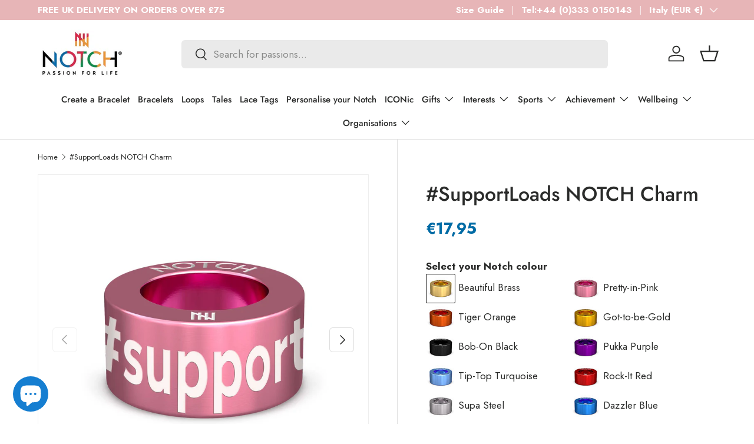

--- FILE ---
content_type: text/html; charset=utf-8
request_url: https://notch.io/en-it/products/supportloads-notch
body_size: 58213
content:
<!doctype html>
<html class="no-js" lang="en" dir="ltr">
<head><meta charset="utf-8">
<meta name="viewport" content="width=device-width,initial-scale=1">
<title>#SupportLoads NOTCH Charm &ndash; NOTCH®</title><link rel="canonical" href="https://notch.io/en-it/products/supportloads-notch"><link rel="icon" href="//notch.io/cdn/shop/files/Favicon.png?crop=center&height=48&v=1758198133&width=48" type="image/png">
  <link rel="apple-touch-icon" href="//notch.io/cdn/shop/files/Favicon.png?crop=center&height=180&v=1758198133&width=180"><meta name="description" content="Celebrate all your Peloton achievements with NOTCH Charms. Shop now to commemorate your personal story."><meta property="og:site_name" content="NOTCH®">
<meta property="og:url" content="https://notch.io/en-it/products/supportloads-notch">
<meta property="og:title" content="#SupportLoads NOTCH Charm">
<meta property="og:type" content="product">
<meta property="og:description" content="Celebrate all your Peloton achievements with NOTCH Charms. Shop now to commemorate your personal story."><meta property="og:image" content="http://notch.io/cdn/shop/files/supportloads-_new.jpg?crop=center&height=1200&v=1739807420&width=1200">
  <meta property="og:image:secure_url" content="https://notch.io/cdn/shop/files/supportloads-_new.jpg?crop=center&height=1200&v=1739807420&width=1200">
  <meta property="og:image:width" content="1687">
  <meta property="og:image:height" content="1687"><meta property="og:price:amount" content="17,95">
  <meta property="og:price:currency" content="EUR"><meta name="twitter:card" content="summary_large_image">
<meta name="twitter:title" content="#SupportLoads NOTCH Charm">
<meta name="twitter:description" content="Celebrate all your Peloton achievements with NOTCH Charms. Shop now to commemorate your personal story.">
<link rel="preload" href="//notch.io/cdn/shop/t/48/assets/main.css?v=123608203594146302131765441933" as="style"><style data-shopify>
@font-face {
  font-family: Jost;
  font-weight: 400;
  font-style: normal;
  font-display: swap;
  src: url("//notch.io/cdn/fonts/jost/jost_n4.d47a1b6347ce4a4c9f437608011273009d91f2b7.woff2") format("woff2"),
       url("//notch.io/cdn/fonts/jost/jost_n4.791c46290e672b3f85c3d1c651ef2efa3819eadd.woff") format("woff");
}
@font-face {
  font-family: Jost;
  font-weight: 700;
  font-style: normal;
  font-display: swap;
  src: url("//notch.io/cdn/fonts/jost/jost_n7.921dc18c13fa0b0c94c5e2517ffe06139c3615a3.woff2") format("woff2"),
       url("//notch.io/cdn/fonts/jost/jost_n7.cbfc16c98c1e195f46c536e775e4e959c5f2f22b.woff") format("woff");
}
@font-face {
  font-family: Jost;
  font-weight: 400;
  font-style: italic;
  font-display: swap;
  src: url("//notch.io/cdn/fonts/jost/jost_i4.b690098389649750ada222b9763d55796c5283a5.woff2") format("woff2"),
       url("//notch.io/cdn/fonts/jost/jost_i4.fd766415a47e50b9e391ae7ec04e2ae25e7e28b0.woff") format("woff");
}
@font-face {
  font-family: Jost;
  font-weight: 700;
  font-style: italic;
  font-display: swap;
  src: url("//notch.io/cdn/fonts/jost/jost_i7.d8201b854e41e19d7ed9b1a31fe4fe71deea6d3f.woff2") format("woff2"),
       url("//notch.io/cdn/fonts/jost/jost_i7.eae515c34e26b6c853efddc3fc0c552e0de63757.woff") format("woff");
}
@font-face {
  font-family: Jost;
  font-weight: 400;
  font-style: normal;
  font-display: swap;
  src: url("//notch.io/cdn/fonts/jost/jost_n4.d47a1b6347ce4a4c9f437608011273009d91f2b7.woff2") format("woff2"),
       url("//notch.io/cdn/fonts/jost/jost_n4.791c46290e672b3f85c3d1c651ef2efa3819eadd.woff") format("woff");
}
@font-face {
  font-family: Jost;
  font-weight: 500;
  font-style: normal;
  font-display: swap;
  src: url("//notch.io/cdn/fonts/jost/jost_n5.7c8497861ffd15f4e1284cd221f14658b0e95d61.woff2") format("woff2"),
       url("//notch.io/cdn/fonts/jost/jost_n5.fb6a06896db583cc2df5ba1b30d9c04383119dd9.woff") format("woff");
}
:root {
      --bg-color: 255 255 255 / 1.0;
      --bg-color-og: 255 255 255 / 1.0;
      --heading-color: 42 43 42;
      --text-color: 42 43 42;
      --text-color-og: 42 43 42;
      --scrollbar-color: 42 43 42;
      --link-color: 211 42 71;
      --link-color-og: 211 42 71;
      --star-color: 255 159 28;--swatch-border-color-default: 212 213 212;
        --swatch-border-color-active: 149 149 149;
        --swatch-card-size: 24px;
        --swatch-variant-picker-size: 64px;--color-scheme-1-bg: 244 244 244 / 1.0;
      --color-scheme-1-grad: linear-gradient(180deg, rgba(244, 244, 244, 1), rgba(244, 244, 244, 1) 100%);
      --color-scheme-1-heading: 42 43 42;
      --color-scheme-1-text: 42 43 42;
      --color-scheme-1-btn-bg: 255 88 13;
      --color-scheme-1-btn-text: 255 255 255;
      --color-scheme-1-btn-bg-hover: 255 124 64;--color-scheme-2-bg: 226 225 225 / 1.0;
      --color-scheme-2-grad: linear-gradient(0deg, rgba(219, 219, 219, 1), rgba(255, 255, 255, 1) 100%, rgba(247, 197, 204, 1) 100%);
      --color-scheme-2-heading: 255 255 255;
      --color-scheme-2-text: 42 43 42;
      --color-scheme-2-btn-bg: 255 255 255;
      --color-scheme-2-btn-text: 255 255 255;
      --color-scheme-2-btn-bg-hover: 255 255 255;--color-scheme-3-bg: 211 42 71 / 1.0;
      --color-scheme-3-grad: ;
      --color-scheme-3-heading: 255 255 255;
      --color-scheme-3-text: 255 255 255;
      --color-scheme-3-btn-bg: 42 43 42;
      --color-scheme-3-btn-text: 255 255 255;
      --color-scheme-3-btn-bg-hover: 82 83 82;

      --drawer-bg-color: 255 255 255 / 1.0;
      --drawer-text-color: 42 43 42;

      --panel-bg-color: 242 242 242 / 1.0;
      --panel-heading-color: 42 43 42;
      --panel-text-color: 42 43 42;

      --in-stock-text-color: 44 126 63;
      --low-stock-text-color: 210 134 26;
      --very-low-stock-text-color: 180 12 28;
      --no-stock-text-color: 42 43 42;
      --no-stock-backordered-text-color: 42 43 42;

      --error-bg-color: 252 237 238;
      --error-text-color: 180 12 28;
      --success-bg-color: 232 246 234;
      --success-text-color: 44 126 63;
      --info-bg-color: 228 237 250;
      --info-text-color: 26 102 210;

      --heading-font-family: Jost, sans-serif;
      --heading-font-style: normal;
      --heading-font-weight: 400;
      --heading-scale-start: 2;

      --navigation-font-family: Jost, sans-serif;
      --navigation-font-style: normal;
      --navigation-font-weight: 500;
      --heading-text-transform: uppercase;
--subheading-text-transform: none;
      --body-font-family: Jost, sans-serif;
      --body-font-style: normal;
      --body-font-weight: 400;
      --body-font-size: 17;

      --section-gap: 32;
      --heading-gap: calc(8 * var(--space-unit));--heading-gap: calc(6 * var(--space-unit));--grid-column-gap: 20px;--btn-bg-color: 255 165 0;
      --btn-bg-hover-color: 238 157 6;
      --btn-text-color: 42 43 42;
      --btn-bg-color-og: 255 165 0;
      --btn-text-color-og: 42 43 42;
      --btn-alt-bg-color: 255 255 255;
      --btn-alt-bg-alpha: 1.0;
      --btn-alt-text-color: 42 43 42;
      --btn-border-width: 1px;
      --btn-padding-y: 12px;

      
      --btn-border-radius: 6px;
      

      --btn-lg-border-radius: 50%;
      --btn-icon-border-radius: 50%;
      --input-with-btn-inner-radius: var(--btn-border-radius);
      --btn-text-transform: uppercase;

      --input-bg-color: 255 255 255 / 1.0;
      --input-text-color: 42 43 42;
      --input-border-width: 1px;
      --input-border-radius: 5px;
      --textarea-border-radius: 5px;
      --input-border-radius: 6px;
      --input-bg-color-diff-3: #f7f7f7;
      --input-bg-color-diff-6: #f0f0f0;

      --modal-border-radius: 16px;
      --modal-overlay-color: 0 0 0;
      --modal-overlay-opacity: 0.4;
      --drawer-border-radius: 16px;
      --overlay-border-radius: 0px;

      --custom-label-bg-color: 255 88 13 / 1.0;
      --custom-label-text-color: 255 255 255 / 1.0;--sale-label-bg-color: 0 166 237 / 1.0;
      --sale-label-text-color: 255 255 255 / 1.0;--sold-out-label-bg-color: 42 43 42 / 1.0;
      --sold-out-label-text-color: 255 255 255 / 1.0;--new-label-bg-color: 127 184 0 / 1.0;
      --new-label-text-color: 255 255 255 / 1.0;--preorder-label-bg-color: 0 166 237 / 1.0;
      --preorder-label-text-color: 255 255 255 / 1.0;

      --collection-label-color: 0 126 18 / 1.0;

      --page-width: 1260px;
      --gutter-sm: 20px;
      --gutter-md: 32px;
      --gutter-lg: 64px;

      --payment-terms-bg-color: #ffffff;

      --coll-card-bg-color: #F9F9F9;
      --coll-card-border-color: #f2f2f2;

      --card-highlight-bg-color: #ffffff;
      --card-highlight-text-color: 85 85 85;
      --card-highlight-border-color: #ff580d;

      --reading-width: 48em;
    }

    @media (max-width: 769px) {
      :root {
        --reading-width: 36em;
      }
    }
  </style><link rel="stylesheet" href="//notch.io/cdn/shop/t/48/assets/main.css?v=123608203594146302131765441933">
  <script src="//notch.io/cdn/shop/t/48/assets/main.js?v=129661173363203103461761207344" defer="defer"></script><link rel="preload" href="//notch.io/cdn/fonts/jost/jost_n4.d47a1b6347ce4a4c9f437608011273009d91f2b7.woff2" as="font" type="font/woff2" crossorigin fetchpriority="high"><link rel="preload" href="//notch.io/cdn/fonts/jost/jost_n4.d47a1b6347ce4a4c9f437608011273009d91f2b7.woff2" as="font" type="font/woff2" crossorigin fetchpriority="high"><script>window.performance && window.performance.mark && window.performance.mark('shopify.content_for_header.start');</script><meta name="facebook-domain-verification" content="5x0hw0kjcel1hlnx8ag1uvtljazbg2">
<meta name="google-site-verification" content="PinmaghBs79Hy0b8YmknV3gZMCLrEddC0mTfsF4KU6k">
<meta id="shopify-digital-wallet" name="shopify-digital-wallet" content="/4661346377/digital_wallets/dialog">
<meta name="shopify-checkout-api-token" content="17ea94ac68fea38d4a82d7dcefdf69bc">
<meta id="in-context-paypal-metadata" data-shop-id="4661346377" data-venmo-supported="false" data-environment="production" data-locale="en_US" data-paypal-v4="true" data-currency="EUR">
<link rel="alternate" hreflang="x-default" href="https://notch.io/products/supportloads-notch">
<link rel="alternate" hreflang="en" href="https://notch.io/products/supportloads-notch">
<link rel="alternate" hreflang="nl" href="https://notch.io/nl/products/supportloads-notch">
<link rel="alternate" hreflang="fr" href="https://notch.io/fr/products/supportloads-notch">
<link rel="alternate" hreflang="de" href="https://notch.io/de/products/supportloads-notch">
<link rel="alternate" hreflang="es" href="https://notch.io/es/products/supportloads-notch">
<link rel="alternate" hreflang="de-DE" href="https://notch.io/de-de/products/supportloads-notch">
<link rel="alternate" hreflang="en-IT" href="https://notch.io/en-it/products/supportloads-notch">
<link rel="alternate" type="application/json+oembed" href="https://notch.io/en-it/products/supportloads-notch.oembed">
<script async="async" src="/checkouts/internal/preloads.js?locale=en-IT"></script>
<link rel="preconnect" href="https://shop.app" crossorigin="anonymous">
<script async="async" src="https://shop.app/checkouts/internal/preloads.js?locale=en-IT&shop_id=4661346377" crossorigin="anonymous"></script>
<script id="apple-pay-shop-capabilities" type="application/json">{"shopId":4661346377,"countryCode":"GB","currencyCode":"EUR","merchantCapabilities":["supports3DS"],"merchantId":"gid:\/\/shopify\/Shop\/4661346377","merchantName":"NOTCH®","requiredBillingContactFields":["postalAddress","email","phone"],"requiredShippingContactFields":["postalAddress","email","phone"],"shippingType":"shipping","supportedNetworks":["visa","maestro","masterCard","amex","discover","elo"],"total":{"type":"pending","label":"NOTCH®","amount":"1.00"},"shopifyPaymentsEnabled":true,"supportsSubscriptions":true}</script>
<script id="shopify-features" type="application/json">{"accessToken":"17ea94ac68fea38d4a82d7dcefdf69bc","betas":["rich-media-storefront-analytics"],"domain":"notch.io","predictiveSearch":true,"shopId":4661346377,"locale":"en"}</script>
<script>var Shopify = Shopify || {};
Shopify.shop = "mynotch.myshopify.com";
Shopify.locale = "en";
Shopify.currency = {"active":"EUR","rate":"1.1759376"};
Shopify.country = "IT";
Shopify.theme = {"name":"Pandent Cookie","id":187448787331,"schema_name":"Enterprise","schema_version":"2.0.1","theme_store_id":1657,"role":"main"};
Shopify.theme.handle = "null";
Shopify.theme.style = {"id":null,"handle":null};
Shopify.cdnHost = "notch.io/cdn";
Shopify.routes = Shopify.routes || {};
Shopify.routes.root = "/en-it/";</script>
<script type="module">!function(o){(o.Shopify=o.Shopify||{}).modules=!0}(window);</script>
<script>!function(o){function n(){var o=[];function n(){o.push(Array.prototype.slice.apply(arguments))}return n.q=o,n}var t=o.Shopify=o.Shopify||{};t.loadFeatures=n(),t.autoloadFeatures=n()}(window);</script>
<script>
  window.ShopifyPay = window.ShopifyPay || {};
  window.ShopifyPay.apiHost = "shop.app\/pay";
  window.ShopifyPay.redirectState = null;
</script>
<script id="shop-js-analytics" type="application/json">{"pageType":"product"}</script>
<script defer="defer" async type="module" src="//notch.io/cdn/shopifycloud/shop-js/modules/v2/client.init-shop-cart-sync_C5BV16lS.en.esm.js"></script>
<script defer="defer" async type="module" src="//notch.io/cdn/shopifycloud/shop-js/modules/v2/chunk.common_CygWptCX.esm.js"></script>
<script type="module">
  await import("//notch.io/cdn/shopifycloud/shop-js/modules/v2/client.init-shop-cart-sync_C5BV16lS.en.esm.js");
await import("//notch.io/cdn/shopifycloud/shop-js/modules/v2/chunk.common_CygWptCX.esm.js");

  window.Shopify.SignInWithShop?.initShopCartSync?.({"fedCMEnabled":true,"windoidEnabled":true});

</script>
<script>
  window.Shopify = window.Shopify || {};
  if (!window.Shopify.featureAssets) window.Shopify.featureAssets = {};
  window.Shopify.featureAssets['shop-js'] = {"shop-cart-sync":["modules/v2/client.shop-cart-sync_ZFArdW7E.en.esm.js","modules/v2/chunk.common_CygWptCX.esm.js"],"init-fed-cm":["modules/v2/client.init-fed-cm_CmiC4vf6.en.esm.js","modules/v2/chunk.common_CygWptCX.esm.js"],"shop-button":["modules/v2/client.shop-button_tlx5R9nI.en.esm.js","modules/v2/chunk.common_CygWptCX.esm.js"],"shop-cash-offers":["modules/v2/client.shop-cash-offers_DOA2yAJr.en.esm.js","modules/v2/chunk.common_CygWptCX.esm.js","modules/v2/chunk.modal_D71HUcav.esm.js"],"init-windoid":["modules/v2/client.init-windoid_sURxWdc1.en.esm.js","modules/v2/chunk.common_CygWptCX.esm.js"],"shop-toast-manager":["modules/v2/client.shop-toast-manager_ClPi3nE9.en.esm.js","modules/v2/chunk.common_CygWptCX.esm.js"],"init-shop-email-lookup-coordinator":["modules/v2/client.init-shop-email-lookup-coordinator_B8hsDcYM.en.esm.js","modules/v2/chunk.common_CygWptCX.esm.js"],"init-shop-cart-sync":["modules/v2/client.init-shop-cart-sync_C5BV16lS.en.esm.js","modules/v2/chunk.common_CygWptCX.esm.js"],"avatar":["modules/v2/client.avatar_BTnouDA3.en.esm.js"],"pay-button":["modules/v2/client.pay-button_FdsNuTd3.en.esm.js","modules/v2/chunk.common_CygWptCX.esm.js"],"init-customer-accounts":["modules/v2/client.init-customer-accounts_DxDtT_ad.en.esm.js","modules/v2/client.shop-login-button_C5VAVYt1.en.esm.js","modules/v2/chunk.common_CygWptCX.esm.js","modules/v2/chunk.modal_D71HUcav.esm.js"],"init-shop-for-new-customer-accounts":["modules/v2/client.init-shop-for-new-customer-accounts_ChsxoAhi.en.esm.js","modules/v2/client.shop-login-button_C5VAVYt1.en.esm.js","modules/v2/chunk.common_CygWptCX.esm.js","modules/v2/chunk.modal_D71HUcav.esm.js"],"shop-login-button":["modules/v2/client.shop-login-button_C5VAVYt1.en.esm.js","modules/v2/chunk.common_CygWptCX.esm.js","modules/v2/chunk.modal_D71HUcav.esm.js"],"init-customer-accounts-sign-up":["modules/v2/client.init-customer-accounts-sign-up_CPSyQ0Tj.en.esm.js","modules/v2/client.shop-login-button_C5VAVYt1.en.esm.js","modules/v2/chunk.common_CygWptCX.esm.js","modules/v2/chunk.modal_D71HUcav.esm.js"],"shop-follow-button":["modules/v2/client.shop-follow-button_Cva4Ekp9.en.esm.js","modules/v2/chunk.common_CygWptCX.esm.js","modules/v2/chunk.modal_D71HUcav.esm.js"],"checkout-modal":["modules/v2/client.checkout-modal_BPM8l0SH.en.esm.js","modules/v2/chunk.common_CygWptCX.esm.js","modules/v2/chunk.modal_D71HUcav.esm.js"],"lead-capture":["modules/v2/client.lead-capture_Bi8yE_yS.en.esm.js","modules/v2/chunk.common_CygWptCX.esm.js","modules/v2/chunk.modal_D71HUcav.esm.js"],"shop-login":["modules/v2/client.shop-login_D6lNrXab.en.esm.js","modules/v2/chunk.common_CygWptCX.esm.js","modules/v2/chunk.modal_D71HUcav.esm.js"],"payment-terms":["modules/v2/client.payment-terms_CZxnsJam.en.esm.js","modules/v2/chunk.common_CygWptCX.esm.js","modules/v2/chunk.modal_D71HUcav.esm.js"]};
</script>
<script>(function() {
  var isLoaded = false;
  function asyncLoad() {
    if (isLoaded) return;
    isLoaded = true;
    var urls = ["\/\/d1liekpayvooaz.cloudfront.net\/apps\/customizery\/customizery.js?shop=mynotch.myshopify.com","https:\/\/static-autocomplete.fastsimon.com\/fast-simon-autocomplete-init.umd.js?mode=shopify\u0026UUID=f9b95a59-50ec-4b7a-9c82-c41883d6a468\u0026store=4661346377\u0026shop=mynotch.myshopify.com","https:\/\/fastsimon.akamaized.net\/fast-simon-autocomplete-init.umd.js?mode=shopify\u0026UUID=f9b95a59-50ec-4b7a-9c82-c41883d6a468\u0026store=4661346377\u0026shop=mynotch.myshopify.com"];
    for (var i = 0; i < urls.length; i++) {
      var s = document.createElement('script');
      s.type = 'text/javascript';
      s.async = true;
      s.src = urls[i];
      var x = document.getElementsByTagName('script')[0];
      x.parentNode.insertBefore(s, x);
    }
  };
  if(window.attachEvent) {
    window.attachEvent('onload', asyncLoad);
  } else {
    window.addEventListener('load', asyncLoad, false);
  }
})();</script>
<script id="__st">var __st={"a":4661346377,"offset":0,"reqid":"a12bf8db-d79c-4cb9-ad25-f9fa78e4410e-1768835490","pageurl":"notch.io\/en-it\/products\/supportloads-notch","u":"3c2cf3b9645f","p":"product","rtyp":"product","rid":4519357710409};</script>
<script>window.ShopifyPaypalV4VisibilityTracking = true;</script>
<script id="captcha-bootstrap">!function(){'use strict';const t='contact',e='account',n='new_comment',o=[[t,t],['blogs',n],['comments',n],[t,'customer']],c=[[e,'customer_login'],[e,'guest_login'],[e,'recover_customer_password'],[e,'create_customer']],r=t=>t.map((([t,e])=>`form[action*='/${t}']:not([data-nocaptcha='true']) input[name='form_type'][value='${e}']`)).join(','),a=t=>()=>t?[...document.querySelectorAll(t)].map((t=>t.form)):[];function s(){const t=[...o],e=r(t);return a(e)}const i='password',u='form_key',d=['recaptcha-v3-token','g-recaptcha-response','h-captcha-response',i],f=()=>{try{return window.sessionStorage}catch{return}},m='__shopify_v',_=t=>t.elements[u];function p(t,e,n=!1){try{const o=window.sessionStorage,c=JSON.parse(o.getItem(e)),{data:r}=function(t){const{data:e,action:n}=t;return t[m]||n?{data:e,action:n}:{data:t,action:n}}(c);for(const[e,n]of Object.entries(r))t.elements[e]&&(t.elements[e].value=n);n&&o.removeItem(e)}catch(o){console.error('form repopulation failed',{error:o})}}const l='form_type',E='cptcha';function T(t){t.dataset[E]=!0}const w=window,h=w.document,L='Shopify',v='ce_forms',y='captcha';let A=!1;((t,e)=>{const n=(g='f06e6c50-85a8-45c8-87d0-21a2b65856fe',I='https://cdn.shopify.com/shopifycloud/storefront-forms-hcaptcha/ce_storefront_forms_captcha_hcaptcha.v1.5.2.iife.js',D={infoText:'Protected by hCaptcha',privacyText:'Privacy',termsText:'Terms'},(t,e,n)=>{const o=w[L][v],c=o.bindForm;if(c)return c(t,g,e,D).then(n);var r;o.q.push([[t,g,e,D],n]),r=I,A||(h.body.append(Object.assign(h.createElement('script'),{id:'captcha-provider',async:!0,src:r})),A=!0)});var g,I,D;w[L]=w[L]||{},w[L][v]=w[L][v]||{},w[L][v].q=[],w[L][y]=w[L][y]||{},w[L][y].protect=function(t,e){n(t,void 0,e),T(t)},Object.freeze(w[L][y]),function(t,e,n,w,h,L){const[v,y,A,g]=function(t,e,n){const i=e?o:[],u=t?c:[],d=[...i,...u],f=r(d),m=r(i),_=r(d.filter((([t,e])=>n.includes(e))));return[a(f),a(m),a(_),s()]}(w,h,L),I=t=>{const e=t.target;return e instanceof HTMLFormElement?e:e&&e.form},D=t=>v().includes(t);t.addEventListener('submit',(t=>{const e=I(t);if(!e)return;const n=D(e)&&!e.dataset.hcaptchaBound&&!e.dataset.recaptchaBound,o=_(e),c=g().includes(e)&&(!o||!o.value);(n||c)&&t.preventDefault(),c&&!n&&(function(t){try{if(!f())return;!function(t){const e=f();if(!e)return;const n=_(t);if(!n)return;const o=n.value;o&&e.removeItem(o)}(t);const e=Array.from(Array(32),(()=>Math.random().toString(36)[2])).join('');!function(t,e){_(t)||t.append(Object.assign(document.createElement('input'),{type:'hidden',name:u})),t.elements[u].value=e}(t,e),function(t,e){const n=f();if(!n)return;const o=[...t.querySelectorAll(`input[type='${i}']`)].map((({name:t})=>t)),c=[...d,...o],r={};for(const[a,s]of new FormData(t).entries())c.includes(a)||(r[a]=s);n.setItem(e,JSON.stringify({[m]:1,action:t.action,data:r}))}(t,e)}catch(e){console.error('failed to persist form',e)}}(e),e.submit())}));const S=(t,e)=>{t&&!t.dataset[E]&&(n(t,e.some((e=>e===t))),T(t))};for(const o of['focusin','change'])t.addEventListener(o,(t=>{const e=I(t);D(e)&&S(e,y())}));const B=e.get('form_key'),M=e.get(l),P=B&&M;t.addEventListener('DOMContentLoaded',(()=>{const t=y();if(P)for(const e of t)e.elements[l].value===M&&p(e,B);[...new Set([...A(),...v().filter((t=>'true'===t.dataset.shopifyCaptcha))])].forEach((e=>S(e,t)))}))}(h,new URLSearchParams(w.location.search),n,t,e,['guest_login'])})(!0,!0)}();</script>
<script integrity="sha256-4kQ18oKyAcykRKYeNunJcIwy7WH5gtpwJnB7kiuLZ1E=" data-source-attribution="shopify.loadfeatures" defer="defer" src="//notch.io/cdn/shopifycloud/storefront/assets/storefront/load_feature-a0a9edcb.js" crossorigin="anonymous"></script>
<script crossorigin="anonymous" defer="defer" src="//notch.io/cdn/shopifycloud/storefront/assets/shopify_pay/storefront-65b4c6d7.js?v=20250812"></script>
<script data-source-attribution="shopify.dynamic_checkout.dynamic.init">var Shopify=Shopify||{};Shopify.PaymentButton=Shopify.PaymentButton||{isStorefrontPortableWallets:!0,init:function(){window.Shopify.PaymentButton.init=function(){};var t=document.createElement("script");t.src="https://notch.io/cdn/shopifycloud/portable-wallets/latest/portable-wallets.en.js",t.type="module",document.head.appendChild(t)}};
</script>
<script data-source-attribution="shopify.dynamic_checkout.buyer_consent">
  function portableWalletsHideBuyerConsent(e){var t=document.getElementById("shopify-buyer-consent"),n=document.getElementById("shopify-subscription-policy-button");t&&n&&(t.classList.add("hidden"),t.setAttribute("aria-hidden","true"),n.removeEventListener("click",e))}function portableWalletsShowBuyerConsent(e){var t=document.getElementById("shopify-buyer-consent"),n=document.getElementById("shopify-subscription-policy-button");t&&n&&(t.classList.remove("hidden"),t.removeAttribute("aria-hidden"),n.addEventListener("click",e))}window.Shopify?.PaymentButton&&(window.Shopify.PaymentButton.hideBuyerConsent=portableWalletsHideBuyerConsent,window.Shopify.PaymentButton.showBuyerConsent=portableWalletsShowBuyerConsent);
</script>
<script data-source-attribution="shopify.dynamic_checkout.cart.bootstrap">document.addEventListener("DOMContentLoaded",(function(){function t(){return document.querySelector("shopify-accelerated-checkout-cart, shopify-accelerated-checkout")}if(t())Shopify.PaymentButton.init();else{new MutationObserver((function(e,n){t()&&(Shopify.PaymentButton.init(),n.disconnect())})).observe(document.body,{childList:!0,subtree:!0})}}));
</script>
<link id="shopify-accelerated-checkout-styles" rel="stylesheet" media="screen" href="https://notch.io/cdn/shopifycloud/portable-wallets/latest/accelerated-checkout-backwards-compat.css" crossorigin="anonymous">
<style id="shopify-accelerated-checkout-cart">
        #shopify-buyer-consent {
  margin-top: 1em;
  display: inline-block;
  width: 100%;
}

#shopify-buyer-consent.hidden {
  display: none;
}

#shopify-subscription-policy-button {
  background: none;
  border: none;
  padding: 0;
  text-decoration: underline;
  font-size: inherit;
  cursor: pointer;
}

#shopify-subscription-policy-button::before {
  box-shadow: none;
}

      </style>
<script id="sections-script" data-sections="header,footer" defer="defer" src="//notch.io/cdn/shop/t/48/compiled_assets/scripts.js?v=102162"></script>
<script>window.performance && window.performance.mark && window.performance.mark('shopify.content_for_header.end');</script>


  <script>document.documentElement.className = document.documentElement.className.replace('no-js', 'js');</script><!-- CC Custom Head Start --><!-- CC Custom Head End --><script src="//d1liekpayvooaz.cloudfront.net/apps/customizery/customizery.js?shop=mynotch.myshopify.com"></script>
<script src="//notch.io/cdn/shop/files/pandectes-rules.js?v=14400943697196482950"></script>


<!-- Google Tag Manager -->
<script>(function(w,d,s,l,i){w[l]=w[l]||[];w[l].push({'gtm.start':
new Date().getTime(),event:'gtm.js'});var f=d.getElementsByTagName(s)[0],
j=d.createElement(s),dl=l!='dataLayer'?'&l='+l:'';j.async=true;j.src=
'https://www.googletagmanager.com/gtm.js?id='+i+dl;f.parentNode.insertBefore(j,f);
})(window,document,'script','dataLayer','GTM-PV25Z8WL');</script>
<!-- End Google Tag Manager -->
  
<!-- BEGIN app block: shopify://apps/pandectes-gdpr/blocks/banner/58c0baa2-6cc1-480c-9ea6-38d6d559556a -->
  
    
      <!-- TCF is active, scripts are loaded above -->
      
        <script>
          if (!window.PandectesRulesSettings) {
            window.PandectesRulesSettings = {"store":{"id":4661346377,"adminMode":false,"headless":false,"storefrontRootDomain":"","checkoutRootDomain":"","storefrontAccessToken":""},"banner":{"revokableTrigger":false,"cookiesBlockedByDefault":"0","hybridStrict":false,"isActive":true},"geolocation":{"auOnly":false,"brOnly":false,"caOnly":false,"chOnly":false,"euOnly":false,"jpOnly":false,"nzOnly":false,"quOnly":false,"thOnly":false,"zaOnly":false,"canadaOnly":false,"canadaLaw25":false,"canadaPipeda":false,"globalVisibility":true},"blocker":{"isActive":false,"googleConsentMode":{"isActive":true,"id":"GTM-K4JC5MN","analyticsId":"G-192088335","onlyGtm":false,"adwordsId":"","adStorageCategory":4,"analyticsStorageCategory":2,"functionalityStorageCategory":1,"personalizationStorageCategory":1,"securityStorageCategory":0,"customEvent":false,"redactData":false,"urlPassthrough":false,"dataLayerProperty":"dataLayer","waitForUpdate":500,"useNativeChannel":false,"debugMode":false},"facebookPixel":{"isActive":false,"id":"452301745494714","ldu":false},"microsoft":{"isActive":false,"uetTags":""},"clarity":{"isActive":false,"id":""},"rakuten":{"isActive":false,"cmp":false,"ccpa":false},"gpcIsActive":true,"klaviyoIsActive":true,"defaultBlocked":0,"patterns":{"whiteList":[],"blackList":{"1":[],"2":[],"4":[],"8":[]},"iframesWhiteList":[],"iframesBlackList":{"1":[],"2":[],"4":[],"8":[]},"beaconsWhiteList":[],"beaconsBlackList":{"1":[],"2":[],"4":[],"8":[]}}}};
            const rulesScript = document.createElement('script');
            window.PandectesRulesSettings.auto = true;
            rulesScript.src = "https://cdn.shopify.com/extensions/019bd5ea-1b0e-7a2f-9987-841d0997d3f9/gdpr-230/assets/pandectes-rules.js";
            const firstChild = document.head.firstChild;
            document.head.insertBefore(rulesScript, firstChild);
          }
        </script>
      
      <script>
        
          window.PandectesSettings = {"store":{"id":4661346377,"plan":"plus","theme":"Updated copy of Noovo Ent - WAS LIVE","primaryLocale":"en","adminMode":false,"headless":false,"storefrontRootDomain":"","checkoutRootDomain":"","storefrontAccessToken":""},"tsPublished":1762501582,"declaration":{"declDays":"","declName":"","declPath":"","declType":"","isActive":false,"showType":true,"declHours":"","declWeeks":"","declYears":"","declDomain":"","declMonths":"","declMinutes":"","declPurpose":"","declSeconds":"","declSession":"","showPurpose":false,"declProvider":"","showProvider":true,"declIntroText":"","declRetention":"","declFirstParty":"","declThirdParty":"","showDateGenerated":true},"language":{"unpublished":[],"languageMode":"Single","fallbackLanguage":"en","languageDetection":"locale","languagesSupported":[]},"texts":{"managed":{"headerText":{"en":"We respect your privacy"},"consentText":{"en":"This website uses cookies to ensure you get the best experience."},"linkText":{"en":"Learn more"},"imprintText":{"en":"Imprint"},"googleLinkText":{"en":"Google's Privacy Terms"},"allowButtonText":{"en":"Accept"},"denyButtonText":{"en":"Decline"},"dismissButtonText":{"en":"Ok"},"leaveSiteButtonText":{"en":"Leave this site"},"preferencesButtonText":{"en":"Preferences"},"cookiePolicyText":{"en":"Cookie policy"},"preferencesPopupTitleText":{"en":"Manage consent preferences"},"preferencesPopupIntroText":{"en":"We use cookies to optimize website functionality, analyze the performance, and provide personalized experience to you. Some cookies are essential to make the website operate and function correctly. Those cookies cannot be disabled. In this window you can manage your preference of cookies."},"preferencesPopupSaveButtonText":{"en":"Save preferences"},"preferencesPopupCloseButtonText":{"en":"Close"},"preferencesPopupAcceptAllButtonText":{"en":"Accept all"},"preferencesPopupRejectAllButtonText":{"en":"Reject all"},"cookiesDetailsText":{"en":"Cookies details"},"preferencesPopupAlwaysAllowedText":{"en":"Always allowed"},"accessSectionParagraphText":{"en":"You have the right to request access to your data at any time."},"accessSectionTitleText":{"en":"Data portability"},"accessSectionAccountInfoActionText":{"en":"Personal data"},"accessSectionDownloadReportActionText":{"en":"Request export"},"accessSectionGDPRRequestsActionText":{"en":"Data subject requests"},"accessSectionOrdersRecordsActionText":{"en":"Orders"},"rectificationSectionParagraphText":{"en":"You have the right to request your data to be updated whenever you think it is appropriate."},"rectificationSectionTitleText":{"en":"Data Rectification"},"rectificationCommentPlaceholder":{"en":"Describe what you want to be updated"},"rectificationCommentValidationError":{"en":"Comment is required"},"rectificationSectionEditAccountActionText":{"en":"Request an update"},"erasureSectionTitleText":{"en":"Right to be forgotten"},"erasureSectionParagraphText":{"en":"You have the right to ask all your data to be erased. After that, you will no longer be able to access your account."},"erasureSectionRequestDeletionActionText":{"en":"Request personal data deletion"},"consentDate":{"en":"Consent date"},"consentId":{"en":"Consent ID"},"consentSectionChangeConsentActionText":{"en":"Change consent preference"},"consentSectionConsentedText":{"en":"You consented to the cookies policy of this website on"},"consentSectionNoConsentText":{"en":"You have not consented to the cookies policy of this website."},"consentSectionTitleText":{"en":"Your cookie consent"},"consentStatus":{"en":"Consent preference"},"confirmationFailureMessage":{"en":"Your request was not verified. Please try again and if problem persists, contact store owner for assistance"},"confirmationFailureTitle":{"en":"A problem occurred"},"confirmationSuccessMessage":{"en":"We will soon get back to you as to your request."},"confirmationSuccessTitle":{"en":"Your request is verified"},"guestsSupportEmailFailureMessage":{"en":"Your request was not submitted. Please try again and if problem persists, contact store owner for assistance."},"guestsSupportEmailFailureTitle":{"en":"A problem occurred"},"guestsSupportEmailPlaceholder":{"en":"E-mail address"},"guestsSupportEmailSuccessMessage":{"en":"If you are registered as a customer of this store, you will soon receive an email with instructions on how to proceed."},"guestsSupportEmailSuccessTitle":{"en":"Thank you for your request"},"guestsSupportEmailValidationError":{"en":"Email is not valid"},"guestsSupportInfoText":{"en":"Please login with your customer account to further proceed."},"submitButton":{"en":"Submit"},"submittingButton":{"en":"Submitting..."},"cancelButton":{"en":"Cancel"},"declIntroText":{"en":"We use cookies to optimize website functionality, analyze the performance, and provide personalized experience to you. Some cookies are essential to make the website operate and function correctly. Those cookies cannot be disabled. In this window you can manage your preference of cookies."},"declName":{"en":"Name"},"declPurpose":{"en":"Purpose"},"declType":{"en":"Type"},"declRetention":{"en":"Retention"},"declProvider":{"en":"Provider"},"declFirstParty":{"en":"First-party"},"declThirdParty":{"en":"Third-party"},"declSeconds":{"en":"seconds"},"declMinutes":{"en":"minutes"},"declHours":{"en":"hours"},"declDays":{"en":"days"},"declWeeks":{"en":"week(s)"},"declMonths":{"en":"months"},"declYears":{"en":"years"},"declSession":{"en":"Session"},"declDomain":{"en":"Domain"},"declPath":{"en":"Path"}},"categories":{"strictlyNecessaryCookiesTitleText":{"en":"Strictly necessary cookies"},"strictlyNecessaryCookiesDescriptionText":{"en":"These cookies are essential in order to enable you to move around the website and use its features, such as accessing secure areas of the website. The website cannot function properly without these cookies."},"functionalityCookiesTitleText":{"en":"Functional cookies"},"functionalityCookiesDescriptionText":{"en":"These cookies enable the site to provide enhanced functionality and personalisation. They may be set by us or by third party providers whose services we have added to our pages. If you do not allow these cookies then some or all of these services may not function properly."},"performanceCookiesTitleText":{"en":"Performance cookies"},"performanceCookiesDescriptionText":{"en":"These cookies enable us to monitor and improve the performance of our website. For example, they allow us to count visits, identify traffic sources and see which parts of the site are most popular."},"targetingCookiesTitleText":{"en":"Targeting cookies"},"targetingCookiesDescriptionText":{"en":"These cookies may be set through our site by our advertising partners. They may be used by those companies to build a profile of your interests and show you relevant adverts on other sites.    They do not store directly personal information, but are based on uniquely identifying your browser and internet device. If you do not allow these cookies, you will experience less targeted advertising."},"unclassifiedCookiesTitleText":{"en":"Unclassified cookies"},"unclassifiedCookiesDescriptionText":{"en":"Unclassified cookies are cookies that we are in the process of classifying, together with the providers of individual cookies."}},"auto":{}},"library":{"previewMode":false,"fadeInTimeout":0,"defaultBlocked":0,"showLink":true,"showImprintLink":false,"showGoogleLink":false,"enabled":true,"cookie":{"expiryDays":365,"secure":true,"domain":""},"dismissOnScroll":false,"dismissOnWindowClick":false,"dismissOnTimeout":false,"palette":{"popup":{"background":"#FFFFFF","backgroundForCalculations":{"a":1,"b":255,"g":255,"r":255},"text":"#000000"},"button":{"background":"transparent","backgroundForCalculations":{"a":1,"b":255,"g":255,"r":255},"text":"#000000","textForCalculation":{"a":1,"b":0,"g":0,"r":0},"border":"#000000"}},"content":{"href":"/policies/privacy-policy","imprintHref":"","close":"&#10005;","target":"","logo":"<img class=\"cc-banner-logo\" style=\"max-height: 40px;\" src=\"https://mynotch.myshopify.com/cdn/shop/files/pandectes-banner-logo.png\" alt=\"Cookie banner\" />"},"window":"<div role=\"dialog\" aria-label=\"{{header}}\" aria-describedby=\"cookieconsent:desc\" id=\"pandectes-banner\" class=\"cc-window-wrapper cc-popup-wrapper\"><div class=\"pd-cookie-banner-window cc-window {{classes}}\">{{children}}</div></div>","compliance":{"custom":"<div class=\"cc-compliance cc-highlight\">{{preferences}}{{allow}}</div>"},"type":"custom","layouts":{"basic":"{{logo}}{{messagelink}}{{compliance}}"},"position":"popup","theme":"wired","revokable":false,"animateRevokable":false,"revokableReset":false,"revokableLogoUrl":"https://mynotch.myshopify.com/cdn/shop/files/pandectes-reopen-logo.png","revokablePlacement":"bottom-left","revokableMarginHorizontal":15,"revokableMarginVertical":15,"static":false,"autoAttach":true,"hasTransition":true,"blacklistPage":[""],"elements":{"close":"<button aria-label=\"\" type=\"button\" class=\"cc-close\">{{close}}</button>","dismiss":"<button type=\"button\" class=\"cc-btn cc-btn-decision cc-dismiss\">{{dismiss}}</button>","allow":"<button type=\"button\" class=\"cc-btn cc-btn-decision cc-allow\">{{allow}}</button>","deny":"<button type=\"button\" class=\"cc-btn cc-btn-decision cc-deny\">{{deny}}</button>","preferences":"<button type=\"button\" class=\"cc-btn cc-settings\" aria-controls=\"pd-cp-preferences\" onclick=\"Pandectes.fn.openPreferences()\">{{preferences}}</button>"}},"geolocation":{"auOnly":false,"brOnly":false,"caOnly":false,"chOnly":false,"euOnly":false,"jpOnly":false,"nzOnly":false,"quOnly":false,"thOnly":false,"zaOnly":false,"canadaOnly":false,"canadaLaw25":false,"canadaPipeda":false,"globalVisibility":true},"dsr":{"guestsSupport":false,"accessSectionDownloadReportAuto":false},"banner":{"resetTs":1761919660,"extraCss":"        .cc-banner-logo {max-width: 24em!important;}    @media(min-width: 768px) {.cc-window.cc-floating{max-width: 24em!important;width: 24em!important;}}    .cc-message, .pd-cookie-banner-window .cc-header, .cc-logo {text-align: left}    .cc-window-wrapper{z-index: 2147483647;-webkit-transition: opacity 1s ease;  transition: opacity 1s ease;}    .cc-window{z-index: 2147483647;font-family: inherit;}    .pd-cookie-banner-window .cc-header{font-family: inherit;}    .pd-cp-ui{font-family: inherit; background-color: #FFFFFF;color:#000000;}    button.pd-cp-btn, a.pd-cp-btn{}    input + .pd-cp-preferences-slider{background-color: rgba(0, 0, 0, 0.3)}    .pd-cp-scrolling-section::-webkit-scrollbar{background-color: rgba(0, 0, 0, 0.3)}    input:checked + .pd-cp-preferences-slider{background-color: rgba(0, 0, 0, 1)}    .pd-cp-scrolling-section::-webkit-scrollbar-thumb {background-color: rgba(0, 0, 0, 1)}    .pd-cp-ui-close{color:#000000;}    .pd-cp-preferences-slider:before{background-color: #FFFFFF}    .pd-cp-title:before {border-color: #000000!important}    .pd-cp-preferences-slider{background-color:#000000}    .pd-cp-toggle{color:#000000!important}    @media(max-width:699px) {.pd-cp-ui-close-top svg {fill: #000000}}    .pd-cp-toggle:hover,.pd-cp-toggle:visited,.pd-cp-toggle:active{color:#000000!important}    .pd-cookie-banner-window {box-shadow: 0 0 18px rgb(0 0 0 / 20%);}  ","customJavascript":{"useButtons":true},"showPoweredBy":false,"logoHeight":40,"revokableTrigger":false,"hybridStrict":false,"cookiesBlockedByDefault":"0","isActive":true,"implicitSavePreferences":true,"cookieIcon":false,"blockBots":false,"showCookiesDetails":true,"hasTransition":true,"blockingPage":false,"showOnlyLandingPage":false,"leaveSiteUrl":"https://pandectes.io","linkRespectStoreLang":false},"cookies":{"0":[{"name":"localization","type":"http","domain":"notch.io","path":"/","provider":"Shopify","firstParty":true,"retention":"1 year(s)","session":false,"expires":1,"unit":"declYears","purpose":{"en":"Used to localize the cart to the correct country."}},{"name":"cart_currency","type":"http","domain":"notch.io","path":"/","provider":"Shopify","firstParty":true,"retention":"2 week(s)","session":false,"expires":2,"unit":"declWeeks","purpose":{"en":"Used after a checkout is completed to initialize a new empty cart with the same currency as the one just used."}},{"name":"_shopify_essential","type":"http","domain":"notch.io","path":"/","provider":"Shopify","firstParty":true,"retention":"1 year(s)","session":false,"expires":1,"unit":"declYears","purpose":{"en":"Contains essential information for the correct functionality of a store such as session and checkout information and anti-tampering data."}},{"name":"cart","type":"http","domain":"notch.io","path":"/","provider":"Shopify","firstParty":true,"retention":"2 week(s)","session":false,"expires":2,"unit":"declWeeks","purpose":{"en":"Contains information related to the user's cart."}},{"name":"shopify_pay_redirect","type":"http","domain":"notch.io","path":"/","provider":"Shopify","firstParty":true,"retention":"1 year(s)","session":false,"expires":1,"unit":"declYears","purpose":{"en":"Used to accelerate the checkout process when the buyer has a Shop Pay account."}},{"name":"keep_alive","type":"http","domain":"notch.io","path":"/","provider":"Shopify","firstParty":true,"retention":"Session","session":true,"expires":-56,"unit":"declYears","purpose":{"en":"Used when international domain redirection is enabled to determine if a request is the first one of a session."}},{"name":"_ab","type":"http","domain":"notch.io","path":"/","provider":"Shopify","firstParty":true,"retention":"1 year(s)","session":false,"expires":1,"unit":"declYears","purpose":{"en":"Used to control when the admin bar is shown on the storefront."}},{"name":"storefront_digest","type":"http","domain":"notch.io","path":"/","provider":"Shopify","firstParty":true,"retention":"1 year(s)","session":false,"expires":1,"unit":"declYears","purpose":{"en":"Stores a digest of the storefront password, allowing merchants to preview their storefront while it's password protected."}},{"name":"_shopify_country","type":"http","domain":"notch.io","path":"/","provider":"Shopify","firstParty":true,"retention":"30 minute(s)","session":false,"expires":30,"unit":"declMinutes","purpose":{"en":"Used for Plus shops where pricing currency/country is set from GeoIP by helping avoid GeoIP lookups after the first request."}},{"name":"_tracking_consent","type":"http","domain":"notch.io","path":"/","provider":"Shopify","firstParty":true,"retention":"1 year(s)","session":false,"expires":1,"unit":"declYears","purpose":{"en":"Used to store a user's preferences if a merchant has set up privacy rules in the visitor's region."}},{"name":"master_device_id","type":"http","domain":"notch.io","path":"/","provider":"Shopify","firstParty":true,"retention":"1 year(s)","session":false,"expires":1,"unit":"declYears","purpose":{"en":"Permanent device identifier."}},{"name":"shopify_pay","type":"http","domain":"notch.io","path":"/","provider":"Shopify","firstParty":true,"retention":"1 year(s)","session":false,"expires":1,"unit":"declYears","purpose":{"en":"Used to log in a buyer into Shop Pay when they come back to checkout on the same store."}},{"name":"discount_code","type":"http","domain":"notch.io","path":"/","provider":"Shopify","firstParty":true,"retention":"Session","session":true,"expires":1,"unit":"declDays","purpose":{"en":"Stores a discount code (received from an online store visit with a URL parameter) in order to the next checkout."}},{"name":"shop_pay_accelerated","type":"http","domain":"notch.io","path":"/","provider":"Shopify","firstParty":true,"retention":"1 year(s)","session":false,"expires":1,"unit":"declYears","purpose":{"en":"Indicates if a buyer is eligible for Shop Pay accelerated checkout."}},{"name":"order","type":"http","domain":"notch.io","path":"/","provider":"Shopify","firstParty":true,"retention":"3 week(s)","session":false,"expires":3,"unit":"declWeeks","purpose":{"en":"Used to allow access to the data of the order details page of the buyer."}},{"name":"login_with_shop_finalize","type":"http","domain":"notch.io","path":"/","provider":"Shopify","firstParty":true,"retention":"5 minute(s)","session":false,"expires":5,"unit":"declMinutes","purpose":{"en":"Used to facilitate login with Shop."}},{"name":"_master_udr","type":"http","domain":"notch.io","path":"/","provider":"Shopify","firstParty":true,"retention":"Session","session":true,"expires":1,"unit":"declSeconds","purpose":{"en":"Permanent device identifier."}},{"name":"_abv","type":"http","domain":"notch.io","path":"/","provider":"Shopify","firstParty":true,"retention":"1 year(s)","session":false,"expires":1,"unit":"declYears","purpose":{"en":"Persist the collapsed state of the admin bar."}},{"name":"user","type":"http","domain":"notch.io","path":"/","provider":"Shopify","firstParty":true,"retention":"1 year(s)","session":false,"expires":1,"unit":"declYears","purpose":{"en":"Used in connection with Shop login."}},{"name":"user_cross_site","type":"http","domain":"notch.io","path":"/","provider":"Shopify","firstParty":true,"retention":"1 year(s)","session":false,"expires":1,"unit":"declYears","purpose":{"en":"Used in connection with Shop login."}},{"name":"_identity_session","type":"http","domain":"notch.io","path":"/","provider":"Shopify","firstParty":true,"retention":"2 year(s)","session":false,"expires":2,"unit":"declYears","purpose":{"en":"Contains the identity session identifier of the user."}},{"name":"_shopify_test","type":"http","domain":"notch.io","path":"/","provider":"Shopify","firstParty":true,"retention":"Session","session":true,"expires":1,"unit":"declSeconds","purpose":{"en":"A test cookie used by Shopify to verify the store's setup."}},{"name":"_shopify_test","type":"http","domain":"io","path":"/","provider":"Shopify","firstParty":false,"retention":"Session","session":true,"expires":1,"unit":"declSeconds","purpose":{"en":"A test cookie used by Shopify to verify the store's setup."}},{"name":"auth_state_*","type":"http","domain":"notch.io","path":"/","provider":"Shopify","firstParty":true,"retention":"25 minute(s)","session":false,"expires":25,"unit":"declMinutes","purpose":{"en":""}},{"name":"identity-state","type":"http","domain":"notch.io","path":"/","provider":"Shopify","firstParty":true,"retention":"1 day(s)","session":false,"expires":1,"unit":"declDays","purpose":{"en":"Stores state before redirecting customers to identity authentication.\t"}},{"name":"_merchant_essential","type":"http","domain":"notch.io","path":"/","provider":"Shopify","firstParty":true,"retention":"1 year(s)","session":false,"expires":1,"unit":"declYears","purpose":{"en":"Contains essential information for the correct functionality of merchant surfaces such as the admin area."}},{"name":"_shopify_essential_\t","type":"http","domain":"notch.io","path":"/","provider":"Shopify","firstParty":true,"retention":"1 year(s)","session":false,"expires":1,"unit":"declYears","purpose":{"en":"Contains an opaque token that is used to identify a device for all essential purposes."}},{"name":"_shop_app_essential","type":"http","domain":".shop.app","path":"/","provider":"Shopify","firstParty":false,"retention":"1 year(s)","session":false,"expires":1,"unit":"declYears","purpose":{"en":"Contains essential information for the correct functionality of Shop.app."}},{"name":"ddall","type":"http","domain":"www.paypal.com","path":"/","provider":"Paypal","firstParty":false,"retention":"1 day(s)","session":false,"expires":1,"unit":"declDays","purpose":{"en":""}}],"1":[{"name":"cf_*","type":"http","domain":".widget.reviews.io","path":"/","provider":"CloudFlare","firstParty":false,"retention":"1 year(s)","session":false,"expires":1,"unit":"declYears","purpose":{"en":""}},{"name":"shopify_override_user_locale","type":"http","domain":"notch.io","path":"/","provider":"Shopify","firstParty":true,"retention":"1 year(s)","session":false,"expires":1,"unit":"declYears","purpose":{"en":"Used as a mechanism to set User locale in admin."}}],"2":[{"name":"_landing_page","type":"http","domain":"notch.io","path":"/","provider":"Shopify","firstParty":true,"retention":"2 week(s)","session":false,"expires":2,"unit":"declWeeks","purpose":{"en":"Capture the landing page of visitor when they come from other sites."}},{"name":"shop_analytics","type":"http","domain":"notch.io","path":"/","provider":"Shopify","firstParty":true,"retention":"1 year(s)","session":false,"expires":1,"unit":"declYears","purpose":{"en":"Contains the required buyer information for analytics in Shop."}},{"name":"_orig_referrer","type":"http","domain":"notch.io","path":"/","provider":"Shopify","firstParty":true,"retention":"2 week(s)","session":false,"expires":2,"unit":"declWeeks","purpose":{"en":"Allows merchant to identify where people are visiting them from."}},{"name":"_shopify_y","type":"http","domain":"notch.io","path":"/","provider":"Shopify","firstParty":true,"retention":"1 year(s)","session":false,"expires":1,"unit":"declYears","purpose":{"en":"Shopify analytics."}},{"name":"_shopify_analytics","type":"http","domain":"notch.io","path":"/","provider":"Shopify","firstParty":true,"retention":"1 year(s)","session":false,"expires":1,"unit":"declYears","purpose":{"en":"Contains analytics data for buyer surfaces such as the storefront or checkout."}},{"name":"data*","type":"http","domain":".paypal.com","path":"/","provider":"Unknown","firstParty":false,"retention":"1 month(s)","session":false,"expires":1,"unit":"declMonths","purpose":{"en":""}},{"name":"_merchant_analytics","type":"http","domain":"notch.io","path":"/","provider":"Shopify","firstParty":true,"retention":"1 year(s)","session":false,"expires":1,"unit":"declYears","purpose":{"en":"Contains analytics data for the merchant session."}}],"4":[{"name":"_shopify_marketing","type":"http","domain":"notch.io","path":"/","provider":"Shopify","firstParty":true,"retention":"1 year(s)","session":false,"expires":1,"unit":"declYears","purpose":{"en":"Contains marketing data for buyer surfaces such as the storefront or checkout."}}],"8":[{"name":"skip_shop_pay","type":"http","domain":"notch.io","path":"/","provider":"Unknown","firstParty":true,"retention":"1 year(s)","session":false,"expires":1,"unit":"declYears","purpose":{"en":""}}]},"blocker":{"isActive":false,"googleConsentMode":{"id":"GTM-K4JC5MN","onlyGtm":false,"analyticsId":"G-192088335","adwordsId":"","isActive":true,"adStorageCategory":4,"analyticsStorageCategory":2,"personalizationStorageCategory":1,"functionalityStorageCategory":1,"customEvent":false,"securityStorageCategory":0,"redactData":false,"urlPassthrough":false,"dataLayerProperty":"dataLayer","waitForUpdate":500,"useNativeChannel":false,"debugMode":false},"facebookPixel":{"id":"452301745494714","isActive":false,"ldu":false},"microsoft":{"isActive":false,"uetTags":""},"rakuten":{"isActive":false,"cmp":false,"ccpa":false},"klaviyoIsActive":true,"gpcIsActive":true,"clarity":{"isActive":false,"id":""},"defaultBlocked":0,"patterns":{"whiteList":[],"blackList":{"1":[],"2":[],"4":[],"8":[]},"iframesWhiteList":[],"iframesBlackList":{"1":[],"2":[],"4":[],"8":[]},"beaconsWhiteList":[],"beaconsBlackList":{"1":[],"2":[],"4":[],"8":[]}}}};
        
        window.addEventListener('DOMContentLoaded', function(){
          const script = document.createElement('script');
          
            script.src = "https://cdn.shopify.com/extensions/019bd5ea-1b0e-7a2f-9987-841d0997d3f9/gdpr-230/assets/pandectes-core.js";
          
          script.defer = true;
          document.body.appendChild(script);
        })
      </script>
    
  


<!-- END app block --><!-- BEGIN app block: shopify://apps/triplewhale/blocks/triple_pixel_snippet/483d496b-3f1a-4609-aea7-8eee3b6b7a2a --><link rel='preconnect dns-prefetch' href='https://api.config-security.com/' crossorigin />
<link rel='preconnect dns-prefetch' href='https://conf.config-security.com/' crossorigin />
<script>
/* >> TriplePixel :: start*/
window.TriplePixelData={TripleName:"mynotch.myshopify.com",ver:"2.16",plat:"SHOPIFY",isHeadless:false,src:'SHOPIFY_EXT',product:{id:"4519357710409",name:`#SupportLoads NOTCH Charm`,price:"17,95",variant:"31705787564105"},search:"",collection:"",cart:"page",template:"product",curr:"EUR" || "GBP"},function(W,H,A,L,E,_,B,N){function O(U,T,P,H,R){void 0===R&&(R=!1),H=new XMLHttpRequest,P?(H.open("POST",U,!0),H.setRequestHeader("Content-Type","text/plain")):H.open("GET",U,!0),H.send(JSON.stringify(P||{})),H.onreadystatechange=function(){4===H.readyState&&200===H.status?(R=H.responseText,U.includes("/first")?eval(R):P||(N[B]=R)):(299<H.status||H.status<200)&&T&&!R&&(R=!0,O(U,T-1,P))}}if(N=window,!N[H+"sn"]){N[H+"sn"]=1,L=function(){return Date.now().toString(36)+"_"+Math.random().toString(36)};try{A.setItem(H,1+(0|A.getItem(H)||0)),(E=JSON.parse(A.getItem(H+"U")||"[]")).push({u:location.href,r:document.referrer,t:Date.now(),id:L()}),A.setItem(H+"U",JSON.stringify(E))}catch(e){}var i,m,p;A.getItem('"!nC`')||(_=A,A=N,A[H]||(E=A[H]=function(t,e,i){return void 0===i&&(i=[]),"State"==t?E.s:(W=L(),(E._q=E._q||[]).push([W,t,e].concat(i)),W)},E.s="Installed",E._q=[],E.ch=W,B="configSecurityConfModel",N[B]=1,O("https://conf.config-security.com/model",5),i=L(),m=A[atob("c2NyZWVu")],_.setItem("di_pmt_wt",i),p={id:i,action:"profile",avatar:_.getItem("auth-security_rand_salt_"),time:m[atob("d2lkdGg=")]+":"+m[atob("aGVpZ2h0")],host:A.TriplePixelData.TripleName,plat:A.TriplePixelData.plat,url:window.location.href.slice(0,500),ref:document.referrer,ver:A.TriplePixelData.ver},O("https://api.config-security.com/event",5,p),O("https://api.config-security.com/first?host=".concat(p.host,"&plat=").concat(p.plat),5)))}}("","TriplePixel",localStorage);
/* << TriplePixel :: end*/
</script>



<!-- END app block --><!-- BEGIN app block: shopify://apps/zepto-product-personalizer/blocks/product_personalizer_main/7411210d-7b32-4c09-9455-e129e3be4729 --><!-- BEGIN app snippet: product-personalizer -->



  
 
 

<!-- END app snippet -->
<!-- BEGIN app snippet: zepto_common --><script>
var pplr_cart = {"note":null,"attributes":{},"original_total_price":0,"total_price":0,"total_discount":0,"total_weight":0.0,"item_count":0,"items":[],"requires_shipping":false,"currency":"EUR","items_subtotal_price":0,"cart_level_discount_applications":[],"checkout_charge_amount":0};
var pplr_shop_currency = "GBP";
var pplr_enabled_currencies_size = 106;
var pplr_money_formate = "€{{amount_with_comma_separator}}";
var pplr_manual_theme_selector=["CartCount span","tr:has([name*=updates]), .cart_items .mini-cart__item",".mini-cart__item-image img",".mini-cart__item-properties",".cart__item--price .cart__price",".grid__item.one-half.text-right",".pplr_item_remove",".ajaxcart__qty",".header__cart-price-bubble span[data-cart-price-bubble]","form[action*=cart] [name=checkout]","Click To View Image","0","Discount Code {{ code }} is invalid","Discount code","Apply","#pplr_D_class","Subtotal","Shipping","EST. Total"];
</script>
<script defer src="//cdn-zeptoapps.com/product-personalizer/pplr_common.js?v=19" ></script><!-- END app snippet -->

<!-- END app block --><!-- BEGIN app block: shopify://apps/product-filters-search/blocks/autocomplete/95672d06-1c4e-4e1b-9368-e84ce1ad6886 --><script>
    var fast_dawn_theme_action = "/pages/search-results";
    var __isp_new_jquery = "true" === "true";
</script>


    


    <script>var _isp_injected_already = true</script>
    <!-- BEGIN app snippet: fast-simon-autocomplete-init --><script id="autocomplete-initilizer"
        src="https://static-autocomplete.fastsimon.com/fast-simon-autocomplete-init.umd.js?mode=shopify&UUID=f9b95a59-50ec-4b7a-9c82-c41883d6a468&store=4661346377"
        async>
</script>
<!-- END app snippet -->

<!-- END app block --><!-- BEGIN app block: shopify://apps/klaviyo-email-marketing-sms/blocks/klaviyo-onsite-embed/2632fe16-c075-4321-a88b-50b567f42507 -->












  <script async src="https://static.klaviyo.com/onsite/js/YqKhKS/klaviyo.js?company_id=YqKhKS"></script>
  <script>!function(){if(!window.klaviyo){window._klOnsite=window._klOnsite||[];try{window.klaviyo=new Proxy({},{get:function(n,i){return"push"===i?function(){var n;(n=window._klOnsite).push.apply(n,arguments)}:function(){for(var n=arguments.length,o=new Array(n),w=0;w<n;w++)o[w]=arguments[w];var t="function"==typeof o[o.length-1]?o.pop():void 0,e=new Promise((function(n){window._klOnsite.push([i].concat(o,[function(i){t&&t(i),n(i)}]))}));return e}}})}catch(n){window.klaviyo=window.klaviyo||[],window.klaviyo.push=function(){var n;(n=window._klOnsite).push.apply(n,arguments)}}}}();</script>

  
    <script id="viewed_product">
      if (item == null) {
        var _learnq = _learnq || [];

        var MetafieldReviews = null
        var MetafieldYotpoRating = null
        var MetafieldYotpoCount = null
        var MetafieldLooxRating = null
        var MetafieldLooxCount = null
        var okendoProduct = null
        var okendoProductReviewCount = null
        var okendoProductReviewAverageValue = null
        try {
          // The following fields are used for Customer Hub recently viewed in order to add reviews.
          // This information is not part of __kla_viewed. Instead, it is part of __kla_viewed_reviewed_items
          MetafieldReviews = {};
          MetafieldYotpoRating = null
          MetafieldYotpoCount = null
          MetafieldLooxRating = null
          MetafieldLooxCount = null

          okendoProduct = null
          // If the okendo metafield is not legacy, it will error, which then requires the new json formatted data
          if (okendoProduct && 'error' in okendoProduct) {
            okendoProduct = null
          }
          okendoProductReviewCount = okendoProduct ? okendoProduct.reviewCount : null
          okendoProductReviewAverageValue = okendoProduct ? okendoProduct.reviewAverageValue : null
        } catch (error) {
          console.error('Error in Klaviyo onsite reviews tracking:', error);
        }

        var item = {
          Name: "#SupportLoads NOTCH Charm",
          ProductID: 4519357710409,
          Categories: ["All Notches","Peloton NOTCH Charms","Products","PUKC NOTCH Charms"],
          ImageURL: "https://notch.io/cdn/shop/files/supportloads-_new_grande.jpg?v=1739807420",
          URL: "https://notch.io/en-it/products/supportloads-notch",
          Brand: "Notch",
          Price: "€17,95",
          Value: "17,95",
          CompareAtPrice: "€0,00"
        };
        _learnq.push(['track', 'Viewed Product', item]);
        _learnq.push(['trackViewedItem', {
          Title: item.Name,
          ItemId: item.ProductID,
          Categories: item.Categories,
          ImageUrl: item.ImageURL,
          Url: item.URL,
          Metadata: {
            Brand: item.Brand,
            Price: item.Price,
            Value: item.Value,
            CompareAtPrice: item.CompareAtPrice
          },
          metafields:{
            reviews: MetafieldReviews,
            yotpo:{
              rating: MetafieldYotpoRating,
              count: MetafieldYotpoCount,
            },
            loox:{
              rating: MetafieldLooxRating,
              count: MetafieldLooxCount,
            },
            okendo: {
              rating: okendoProductReviewAverageValue,
              count: okendoProductReviewCount,
            }
          }
        }]);
      }
    </script>
  




  <script>
    window.klaviyoReviewsProductDesignMode = false
  </script>







<!-- END app block --><script src="https://cdn.shopify.com/extensions/7bc9bb47-adfa-4267-963e-cadee5096caf/inbox-1252/assets/inbox-chat-loader.js" type="text/javascript" defer="defer"></script>
<script src="https://cdn.shopify.com/extensions/6da6ffdd-cf2b-4a18-80e5-578ff81399ca/klarna-on-site-messaging-33/assets/index.js" type="text/javascript" defer="defer"></script>
<link href="https://monorail-edge.shopifysvc.com" rel="dns-prefetch">
<script>(function(){if ("sendBeacon" in navigator && "performance" in window) {try {var session_token_from_headers = performance.getEntriesByType('navigation')[0].serverTiming.find(x => x.name == '_s').description;} catch {var session_token_from_headers = undefined;}var session_cookie_matches = document.cookie.match(/_shopify_s=([^;]*)/);var session_token_from_cookie = session_cookie_matches && session_cookie_matches.length === 2 ? session_cookie_matches[1] : "";var session_token = session_token_from_headers || session_token_from_cookie || "";function handle_abandonment_event(e) {var entries = performance.getEntries().filter(function(entry) {return /monorail-edge.shopifysvc.com/.test(entry.name);});if (!window.abandonment_tracked && entries.length === 0) {window.abandonment_tracked = true;var currentMs = Date.now();var navigation_start = performance.timing.navigationStart;var payload = {shop_id: 4661346377,url: window.location.href,navigation_start,duration: currentMs - navigation_start,session_token,page_type: "product"};window.navigator.sendBeacon("https://monorail-edge.shopifysvc.com/v1/produce", JSON.stringify({schema_id: "online_store_buyer_site_abandonment/1.1",payload: payload,metadata: {event_created_at_ms: currentMs,event_sent_at_ms: currentMs}}));}}window.addEventListener('pagehide', handle_abandonment_event);}}());</script>
<script id="web-pixels-manager-setup">(function e(e,d,r,n,o){if(void 0===o&&(o={}),!Boolean(null===(a=null===(i=window.Shopify)||void 0===i?void 0:i.analytics)||void 0===a?void 0:a.replayQueue)){var i,a;window.Shopify=window.Shopify||{};var t=window.Shopify;t.analytics=t.analytics||{};var s=t.analytics;s.replayQueue=[],s.publish=function(e,d,r){return s.replayQueue.push([e,d,r]),!0};try{self.performance.mark("wpm:start")}catch(e){}var l=function(){var e={modern:/Edge?\/(1{2}[4-9]|1[2-9]\d|[2-9]\d{2}|\d{4,})\.\d+(\.\d+|)|Firefox\/(1{2}[4-9]|1[2-9]\d|[2-9]\d{2}|\d{4,})\.\d+(\.\d+|)|Chrom(ium|e)\/(9{2}|\d{3,})\.\d+(\.\d+|)|(Maci|X1{2}).+ Version\/(15\.\d+|(1[6-9]|[2-9]\d|\d{3,})\.\d+)([,.]\d+|)( \(\w+\)|)( Mobile\/\w+|) Safari\/|Chrome.+OPR\/(9{2}|\d{3,})\.\d+\.\d+|(CPU[ +]OS|iPhone[ +]OS|CPU[ +]iPhone|CPU IPhone OS|CPU iPad OS)[ +]+(15[._]\d+|(1[6-9]|[2-9]\d|\d{3,})[._]\d+)([._]\d+|)|Android:?[ /-](13[3-9]|1[4-9]\d|[2-9]\d{2}|\d{4,})(\.\d+|)(\.\d+|)|Android.+Firefox\/(13[5-9]|1[4-9]\d|[2-9]\d{2}|\d{4,})\.\d+(\.\d+|)|Android.+Chrom(ium|e)\/(13[3-9]|1[4-9]\d|[2-9]\d{2}|\d{4,})\.\d+(\.\d+|)|SamsungBrowser\/([2-9]\d|\d{3,})\.\d+/,legacy:/Edge?\/(1[6-9]|[2-9]\d|\d{3,})\.\d+(\.\d+|)|Firefox\/(5[4-9]|[6-9]\d|\d{3,})\.\d+(\.\d+|)|Chrom(ium|e)\/(5[1-9]|[6-9]\d|\d{3,})\.\d+(\.\d+|)([\d.]+$|.*Safari\/(?![\d.]+ Edge\/[\d.]+$))|(Maci|X1{2}).+ Version\/(10\.\d+|(1[1-9]|[2-9]\d|\d{3,})\.\d+)([,.]\d+|)( \(\w+\)|)( Mobile\/\w+|) Safari\/|Chrome.+OPR\/(3[89]|[4-9]\d|\d{3,})\.\d+\.\d+|(CPU[ +]OS|iPhone[ +]OS|CPU[ +]iPhone|CPU IPhone OS|CPU iPad OS)[ +]+(10[._]\d+|(1[1-9]|[2-9]\d|\d{3,})[._]\d+)([._]\d+|)|Android:?[ /-](13[3-9]|1[4-9]\d|[2-9]\d{2}|\d{4,})(\.\d+|)(\.\d+|)|Mobile Safari.+OPR\/([89]\d|\d{3,})\.\d+\.\d+|Android.+Firefox\/(13[5-9]|1[4-9]\d|[2-9]\d{2}|\d{4,})\.\d+(\.\d+|)|Android.+Chrom(ium|e)\/(13[3-9]|1[4-9]\d|[2-9]\d{2}|\d{4,})\.\d+(\.\d+|)|Android.+(UC? ?Browser|UCWEB|U3)[ /]?(15\.([5-9]|\d{2,})|(1[6-9]|[2-9]\d|\d{3,})\.\d+)\.\d+|SamsungBrowser\/(5\.\d+|([6-9]|\d{2,})\.\d+)|Android.+MQ{2}Browser\/(14(\.(9|\d{2,})|)|(1[5-9]|[2-9]\d|\d{3,})(\.\d+|))(\.\d+|)|K[Aa][Ii]OS\/(3\.\d+|([4-9]|\d{2,})\.\d+)(\.\d+|)/},d=e.modern,r=e.legacy,n=navigator.userAgent;return n.match(d)?"modern":n.match(r)?"legacy":"unknown"}(),u="modern"===l?"modern":"legacy",c=(null!=n?n:{modern:"",legacy:""})[u],f=function(e){return[e.baseUrl,"/wpm","/b",e.hashVersion,"modern"===e.buildTarget?"m":"l",".js"].join("")}({baseUrl:d,hashVersion:r,buildTarget:u}),m=function(e){var d=e.version,r=e.bundleTarget,n=e.surface,o=e.pageUrl,i=e.monorailEndpoint;return{emit:function(e){var a=e.status,t=e.errorMsg,s=(new Date).getTime(),l=JSON.stringify({metadata:{event_sent_at_ms:s},events:[{schema_id:"web_pixels_manager_load/3.1",payload:{version:d,bundle_target:r,page_url:o,status:a,surface:n,error_msg:t},metadata:{event_created_at_ms:s}}]});if(!i)return console&&console.warn&&console.warn("[Web Pixels Manager] No Monorail endpoint provided, skipping logging."),!1;try{return self.navigator.sendBeacon.bind(self.navigator)(i,l)}catch(e){}var u=new XMLHttpRequest;try{return u.open("POST",i,!0),u.setRequestHeader("Content-Type","text/plain"),u.send(l),!0}catch(e){return console&&console.warn&&console.warn("[Web Pixels Manager] Got an unhandled error while logging to Monorail."),!1}}}}({version:r,bundleTarget:l,surface:e.surface,pageUrl:self.location.href,monorailEndpoint:e.monorailEndpoint});try{o.browserTarget=l,function(e){var d=e.src,r=e.async,n=void 0===r||r,o=e.onload,i=e.onerror,a=e.sri,t=e.scriptDataAttributes,s=void 0===t?{}:t,l=document.createElement("script"),u=document.querySelector("head"),c=document.querySelector("body");if(l.async=n,l.src=d,a&&(l.integrity=a,l.crossOrigin="anonymous"),s)for(var f in s)if(Object.prototype.hasOwnProperty.call(s,f))try{l.dataset[f]=s[f]}catch(e){}if(o&&l.addEventListener("load",o),i&&l.addEventListener("error",i),u)u.appendChild(l);else{if(!c)throw new Error("Did not find a head or body element to append the script");c.appendChild(l)}}({src:f,async:!0,onload:function(){if(!function(){var e,d;return Boolean(null===(d=null===(e=window.Shopify)||void 0===e?void 0:e.analytics)||void 0===d?void 0:d.initialized)}()){var d=window.webPixelsManager.init(e)||void 0;if(d){var r=window.Shopify.analytics;r.replayQueue.forEach((function(e){var r=e[0],n=e[1],o=e[2];d.publishCustomEvent(r,n,o)})),r.replayQueue=[],r.publish=d.publishCustomEvent,r.visitor=d.visitor,r.initialized=!0}}},onerror:function(){return m.emit({status:"failed",errorMsg:"".concat(f," has failed to load")})},sri:function(e){var d=/^sha384-[A-Za-z0-9+/=]+$/;return"string"==typeof e&&d.test(e)}(c)?c:"",scriptDataAttributes:o}),m.emit({status:"loading"})}catch(e){m.emit({status:"failed",errorMsg:(null==e?void 0:e.message)||"Unknown error"})}}})({shopId: 4661346377,storefrontBaseUrl: "https://notch.io",extensionsBaseUrl: "https://extensions.shopifycdn.com/cdn/shopifycloud/web-pixels-manager",monorailEndpoint: "https://monorail-edge.shopifysvc.com/unstable/produce_batch",surface: "storefront-renderer",enabledBetaFlags: ["2dca8a86"],webPixelsConfigList: [{"id":"3347480963","configuration":"{\"config\":\"{\\\"google_tag_ids\\\":[\\\"DC-15331669\\\",\\\"GT-M63CVNS8\\\",\\\"AW-403274942\\\",\\\"GT-PBZG6B8B\\\",\\\"G-NZW1FPJD3G\\\"],\\\"target_country\\\":\\\"ZZ\\\",\\\"gtag_events\\\":[{\\\"type\\\":\\\"search\\\",\\\"action_label\\\":[\\\"AW-403274942\\\/UB7ECI-u7d0bEL75pcAB\\\",\\\"DC-15331669\\\",\\\"AW-403274942\\\",\\\"G-NZW1FPJD3G\\\"]},{\\\"type\\\":\\\"begin_checkout\\\",\\\"action_label\\\":[\\\"AW-403274942\\\/CKJ6CJWu7d0bEL75pcAB\\\",\\\"DC-15331669\\\",\\\"AW-403274942\\\",\\\"G-NZW1FPJD3G\\\"]},{\\\"type\\\":\\\"view_item\\\",\\\"action_label\\\":[\\\"AW-403274942\\\/ZM9WCIyu7d0bEL75pcAB\\\",\\\"MC-HG1HX6LL3X\\\",\\\"DC-15331669\\\",\\\"AW-403274942\\\",\\\"G-NZW1FPJD3G\\\"]},{\\\"type\\\":\\\"purchase\\\",\\\"action_label\\\":[\\\"AW-403274942\\\/LTaDCIau7d0bEL75pcAB\\\",\\\"MC-HG1HX6LL3X\\\",\\\"DC-15331669\\\",\\\"AW-403274942\\\",\\\"G-NZW1FPJD3G\\\"]},{\\\"type\\\":\\\"page_view\\\",\\\"action_label\\\":[\\\"AW-403274942\\\/IndpCImu7d0bEL75pcAB\\\",\\\"MC-HG1HX6LL3X\\\",\\\"DC-15331669\\\",\\\"AW-403274942\\\",\\\"G-NZW1FPJD3G\\\"]},{\\\"type\\\":\\\"add_payment_info\\\",\\\"action_label\\\":[\\\"AW-403274942\\\/0VAZCJiu7d0bEL75pcAB\\\",\\\"DC-15331669\\\",\\\"AW-403274942\\\",\\\"G-NZW1FPJD3G\\\"]},{\\\"type\\\":\\\"add_to_cart\\\",\\\"action_label\\\":[\\\"AW-403274942\\\/YqmwCJKu7d0bEL75pcAB\\\",\\\"DC-15331669\\\",\\\"AW-403274942\\\",\\\"G-NZW1FPJD3G\\\"]}],\\\"enable_monitoring_mode\\\":false}\"}","eventPayloadVersion":"v1","runtimeContext":"OPEN","scriptVersion":"b2a88bafab3e21179ed38636efcd8a93","type":"APP","apiClientId":1780363,"privacyPurposes":[],"dataSharingAdjustments":{"protectedCustomerApprovalScopes":["read_customer_address","read_customer_email","read_customer_name","read_customer_personal_data","read_customer_phone"]}},{"id":"3323494787","configuration":"{\"projectId\":\"rfc66hq88m\"}","eventPayloadVersion":"v1","runtimeContext":"STRICT","scriptVersion":"014847bbf13270aa001a30c5c904c9a3","type":"APP","apiClientId":240074326017,"privacyPurposes":[],"capabilities":["advanced_dom_events"],"dataSharingAdjustments":{"protectedCustomerApprovalScopes":["read_customer_personal_data"]}},{"id":"2915074435","configuration":"{\"shopId\":\"mynotch.myshopify.com\"}","eventPayloadVersion":"v1","runtimeContext":"STRICT","scriptVersion":"674c31de9c131805829c42a983792da6","type":"APP","apiClientId":2753413,"privacyPurposes":["ANALYTICS","MARKETING","SALE_OF_DATA"],"dataSharingAdjustments":{"protectedCustomerApprovalScopes":["read_customer_address","read_customer_email","read_customer_name","read_customer_personal_data","read_customer_phone"]}},{"id":"2629665155","configuration":"{\"accountID\":\"YqKhKS\",\"webPixelConfig\":\"eyJlbmFibGVBZGRlZFRvQ2FydEV2ZW50cyI6IHRydWV9\"}","eventPayloadVersion":"v1","runtimeContext":"STRICT","scriptVersion":"524f6c1ee37bacdca7657a665bdca589","type":"APP","apiClientId":123074,"privacyPurposes":["ANALYTICS","MARKETING"],"dataSharingAdjustments":{"protectedCustomerApprovalScopes":["read_customer_address","read_customer_email","read_customer_name","read_customer_personal_data","read_customer_phone"]}},{"id":"2232910211","configuration":"{\"eventPixelIdAddToCart\":\"tw-q4o6b-q4plc\",\"eventPixelIdSiteVisit\":\"tw-q4o6b-q4pl8\",\"eventPixelIdPurchase\":\"tw-q4o6b-q4pl7\",\"eventPixelIdAddedPaymentInfo\":\"tw-q4o6b-q4plb\",\"eventPixelIdCheckoutInitiated\":\"tw-q4o6b-q4pld\",\"eventPixelIdContentView\":\"tw-q4o6b-q4pl9\",\"eventPixelIdSearch\":\"tw-q4o6b-q4pla\",\"basePixelId\":\"q4o6b\",\"adsAccountId\":\"18ce54ztc67\",\"isDisconnected\":\"0\"}","eventPayloadVersion":"v1","runtimeContext":"STRICT","scriptVersion":"28c5dacefa9312c3f7ebd444dc3c1418","type":"APP","apiClientId":6455335,"privacyPurposes":["ANALYTICS","MARKETING","SALE_OF_DATA"],"dataSharingAdjustments":{"protectedCustomerApprovalScopes":["read_customer_address","read_customer_personal_data"]}},{"id":"2147352963","configuration":"{\"accountID\":\"f9b95a59-50ec-4b7a-9c82-c41883d6a468\"}","eventPayloadVersion":"v1","runtimeContext":"STRICT","scriptVersion":"ed3062273042a62eadac52e696eeaaa8","type":"APP","apiClientId":159457,"privacyPurposes":["ANALYTICS","MARKETING","SALE_OF_DATA"],"dataSharingAdjustments":{"protectedCustomerApprovalScopes":["read_customer_address","read_customer_email","read_customer_name","read_customer_personal_data","read_customer_phone"]}},{"id":"658243898","configuration":"{\"pixelCode\":\"CDB97JJC77U0N3GC2NEG\"}","eventPayloadVersion":"v1","runtimeContext":"STRICT","scriptVersion":"22e92c2ad45662f435e4801458fb78cc","type":"APP","apiClientId":4383523,"privacyPurposes":["ANALYTICS","MARKETING","SALE_OF_DATA"],"dataSharingAdjustments":{"protectedCustomerApprovalScopes":["read_customer_address","read_customer_email","read_customer_name","read_customer_personal_data","read_customer_phone"]}},{"id":"332955962","configuration":"{\"pixel_id\":\"452301745494714\",\"pixel_type\":\"facebook_pixel\",\"metaapp_system_user_token\":\"-\"}","eventPayloadVersion":"v1","runtimeContext":"OPEN","scriptVersion":"ca16bc87fe92b6042fbaa3acc2fbdaa6","type":"APP","apiClientId":2329312,"privacyPurposes":["ANALYTICS","MARKETING","SALE_OF_DATA"],"dataSharingAdjustments":{"protectedCustomerApprovalScopes":["read_customer_address","read_customer_email","read_customer_name","read_customer_personal_data","read_customer_phone"]}},{"id":"209289530","configuration":"{\"tagID\":\"2614217092670\"}","eventPayloadVersion":"v1","runtimeContext":"STRICT","scriptVersion":"18031546ee651571ed29edbe71a3550b","type":"APP","apiClientId":3009811,"privacyPurposes":["ANALYTICS","MARKETING","SALE_OF_DATA"],"dataSharingAdjustments":{"protectedCustomerApprovalScopes":["read_customer_address","read_customer_email","read_customer_name","read_customer_personal_data","read_customer_phone"]}},{"id":"220594563","eventPayloadVersion":"1","runtimeContext":"LAX","scriptVersion":"3","type":"CUSTOM","privacyPurposes":["ANALYTICS","MARKETING","SALE_OF_DATA"],"name":"GTM"},{"id":"shopify-app-pixel","configuration":"{}","eventPayloadVersion":"v1","runtimeContext":"STRICT","scriptVersion":"0450","apiClientId":"shopify-pixel","type":"APP","privacyPurposes":["ANALYTICS","MARKETING"]},{"id":"shopify-custom-pixel","eventPayloadVersion":"v1","runtimeContext":"LAX","scriptVersion":"0450","apiClientId":"shopify-pixel","type":"CUSTOM","privacyPurposes":["ANALYTICS","MARKETING"]}],isMerchantRequest: false,initData: {"shop":{"name":"NOTCH®","paymentSettings":{"currencyCode":"GBP"},"myshopifyDomain":"mynotch.myshopify.com","countryCode":"GB","storefrontUrl":"https:\/\/notch.io\/en-it"},"customer":null,"cart":null,"checkout":null,"productVariants":[{"price":{"amount":17.95,"currencyCode":"EUR"},"product":{"title":"#SupportLoads NOTCH Charm","vendor":"Notch","id":"4519357710409","untranslatedTitle":"#SupportLoads NOTCH Charm","url":"\/en-it\/products\/supportloads-notch","type":"PUKC"},"id":"31705787564105","image":{"src":"\/\/notch.io\/cdn\/shop\/files\/supportloads-_new.jpg?v=1739807420"},"sku":"SKU-753","title":"Default Title","untranslatedTitle":"Default Title"}],"purchasingCompany":null},},"https://notch.io/cdn","fcfee988w5aeb613cpc8e4bc33m6693e112",{"modern":"","legacy":""},{"shopId":"4661346377","storefrontBaseUrl":"https:\/\/notch.io","extensionBaseUrl":"https:\/\/extensions.shopifycdn.com\/cdn\/shopifycloud\/web-pixels-manager","surface":"storefront-renderer","enabledBetaFlags":"[\"2dca8a86\"]","isMerchantRequest":"false","hashVersion":"fcfee988w5aeb613cpc8e4bc33m6693e112","publish":"custom","events":"[[\"page_viewed\",{}],[\"product_viewed\",{\"productVariant\":{\"price\":{\"amount\":17.95,\"currencyCode\":\"EUR\"},\"product\":{\"title\":\"#SupportLoads NOTCH Charm\",\"vendor\":\"Notch\",\"id\":\"4519357710409\",\"untranslatedTitle\":\"#SupportLoads NOTCH Charm\",\"url\":\"\/en-it\/products\/supportloads-notch\",\"type\":\"PUKC\"},\"id\":\"31705787564105\",\"image\":{\"src\":\"\/\/notch.io\/cdn\/shop\/files\/supportloads-_new.jpg?v=1739807420\"},\"sku\":\"SKU-753\",\"title\":\"Default Title\",\"untranslatedTitle\":\"Default Title\"}}]]"});</script><script>
  window.ShopifyAnalytics = window.ShopifyAnalytics || {};
  window.ShopifyAnalytics.meta = window.ShopifyAnalytics.meta || {};
  window.ShopifyAnalytics.meta.currency = 'EUR';
  var meta = {"product":{"id":4519357710409,"gid":"gid:\/\/shopify\/Product\/4519357710409","vendor":"Notch","type":"PUKC","handle":"supportloads-notch","variants":[{"id":31705787564105,"price":1795,"name":"#SupportLoads NOTCH Charm","public_title":null,"sku":"SKU-753"}],"remote":false},"page":{"pageType":"product","resourceType":"product","resourceId":4519357710409,"requestId":"a12bf8db-d79c-4cb9-ad25-f9fa78e4410e-1768835490"}};
  for (var attr in meta) {
    window.ShopifyAnalytics.meta[attr] = meta[attr];
  }
</script>
<script class="analytics">
  (function () {
    var customDocumentWrite = function(content) {
      var jquery = null;

      if (window.jQuery) {
        jquery = window.jQuery;
      } else if (window.Checkout && window.Checkout.$) {
        jquery = window.Checkout.$;
      }

      if (jquery) {
        jquery('body').append(content);
      }
    };

    var hasLoggedConversion = function(token) {
      if (token) {
        return document.cookie.indexOf('loggedConversion=' + token) !== -1;
      }
      return false;
    }

    var setCookieIfConversion = function(token) {
      if (token) {
        var twoMonthsFromNow = new Date(Date.now());
        twoMonthsFromNow.setMonth(twoMonthsFromNow.getMonth() + 2);

        document.cookie = 'loggedConversion=' + token + '; expires=' + twoMonthsFromNow;
      }
    }

    var trekkie = window.ShopifyAnalytics.lib = window.trekkie = window.trekkie || [];
    if (trekkie.integrations) {
      return;
    }
    trekkie.methods = [
      'identify',
      'page',
      'ready',
      'track',
      'trackForm',
      'trackLink'
    ];
    trekkie.factory = function(method) {
      return function() {
        var args = Array.prototype.slice.call(arguments);
        args.unshift(method);
        trekkie.push(args);
        return trekkie;
      };
    };
    for (var i = 0; i < trekkie.methods.length; i++) {
      var key = trekkie.methods[i];
      trekkie[key] = trekkie.factory(key);
    }
    trekkie.load = function(config) {
      trekkie.config = config || {};
      trekkie.config.initialDocumentCookie = document.cookie;
      var first = document.getElementsByTagName('script')[0];
      var script = document.createElement('script');
      script.type = 'text/javascript';
      script.onerror = function(e) {
        var scriptFallback = document.createElement('script');
        scriptFallback.type = 'text/javascript';
        scriptFallback.onerror = function(error) {
                var Monorail = {
      produce: function produce(monorailDomain, schemaId, payload) {
        var currentMs = new Date().getTime();
        var event = {
          schema_id: schemaId,
          payload: payload,
          metadata: {
            event_created_at_ms: currentMs,
            event_sent_at_ms: currentMs
          }
        };
        return Monorail.sendRequest("https://" + monorailDomain + "/v1/produce", JSON.stringify(event));
      },
      sendRequest: function sendRequest(endpointUrl, payload) {
        // Try the sendBeacon API
        if (window && window.navigator && typeof window.navigator.sendBeacon === 'function' && typeof window.Blob === 'function' && !Monorail.isIos12()) {
          var blobData = new window.Blob([payload], {
            type: 'text/plain'
          });

          if (window.navigator.sendBeacon(endpointUrl, blobData)) {
            return true;
          } // sendBeacon was not successful

        } // XHR beacon

        var xhr = new XMLHttpRequest();

        try {
          xhr.open('POST', endpointUrl);
          xhr.setRequestHeader('Content-Type', 'text/plain');
          xhr.send(payload);
        } catch (e) {
          console.log(e);
        }

        return false;
      },
      isIos12: function isIos12() {
        return window.navigator.userAgent.lastIndexOf('iPhone; CPU iPhone OS 12_') !== -1 || window.navigator.userAgent.lastIndexOf('iPad; CPU OS 12_') !== -1;
      }
    };
    Monorail.produce('monorail-edge.shopifysvc.com',
      'trekkie_storefront_load_errors/1.1',
      {shop_id: 4661346377,
      theme_id: 187448787331,
      app_name: "storefront",
      context_url: window.location.href,
      source_url: "//notch.io/cdn/s/trekkie.storefront.cd680fe47e6c39ca5d5df5f0a32d569bc48c0f27.min.js"});

        };
        scriptFallback.async = true;
        scriptFallback.src = '//notch.io/cdn/s/trekkie.storefront.cd680fe47e6c39ca5d5df5f0a32d569bc48c0f27.min.js';
        first.parentNode.insertBefore(scriptFallback, first);
      };
      script.async = true;
      script.src = '//notch.io/cdn/s/trekkie.storefront.cd680fe47e6c39ca5d5df5f0a32d569bc48c0f27.min.js';
      first.parentNode.insertBefore(script, first);
    };
    trekkie.load(
      {"Trekkie":{"appName":"storefront","development":false,"defaultAttributes":{"shopId":4661346377,"isMerchantRequest":null,"themeId":187448787331,"themeCityHash":"7786146745298389801","contentLanguage":"en","currency":"EUR","eventMetadataId":"b4112332-814d-41d8-81ea-91ccda85b82d"},"isServerSideCookieWritingEnabled":true,"monorailRegion":"shop_domain","enabledBetaFlags":["65f19447"]},"Session Attribution":{},"S2S":{"facebookCapiEnabled":true,"source":"trekkie-storefront-renderer","apiClientId":580111}}
    );

    var loaded = false;
    trekkie.ready(function() {
      if (loaded) return;
      loaded = true;

      window.ShopifyAnalytics.lib = window.trekkie;

      var originalDocumentWrite = document.write;
      document.write = customDocumentWrite;
      try { window.ShopifyAnalytics.merchantGoogleAnalytics.call(this); } catch(error) {};
      document.write = originalDocumentWrite;

      window.ShopifyAnalytics.lib.page(null,{"pageType":"product","resourceType":"product","resourceId":4519357710409,"requestId":"a12bf8db-d79c-4cb9-ad25-f9fa78e4410e-1768835490","shopifyEmitted":true});

      var match = window.location.pathname.match(/checkouts\/(.+)\/(thank_you|post_purchase)/)
      var token = match? match[1]: undefined;
      if (!hasLoggedConversion(token)) {
        setCookieIfConversion(token);
        window.ShopifyAnalytics.lib.track("Viewed Product",{"currency":"EUR","variantId":31705787564105,"productId":4519357710409,"productGid":"gid:\/\/shopify\/Product\/4519357710409","name":"#SupportLoads NOTCH Charm","price":"17.95","sku":"SKU-753","brand":"Notch","variant":null,"category":"PUKC","nonInteraction":true,"remote":false},undefined,undefined,{"shopifyEmitted":true});
      window.ShopifyAnalytics.lib.track("monorail:\/\/trekkie_storefront_viewed_product\/1.1",{"currency":"EUR","variantId":31705787564105,"productId":4519357710409,"productGid":"gid:\/\/shopify\/Product\/4519357710409","name":"#SupportLoads NOTCH Charm","price":"17.95","sku":"SKU-753","brand":"Notch","variant":null,"category":"PUKC","nonInteraction":true,"remote":false,"referer":"https:\/\/notch.io\/en-it\/products\/supportloads-notch"});
      }
    });


        var eventsListenerScript = document.createElement('script');
        eventsListenerScript.async = true;
        eventsListenerScript.src = "//notch.io/cdn/shopifycloud/storefront/assets/shop_events_listener-3da45d37.js";
        document.getElementsByTagName('head')[0].appendChild(eventsListenerScript);

})();</script>
  <script>
  if (!window.ga || (window.ga && typeof window.ga !== 'function')) {
    window.ga = function ga() {
      (window.ga.q = window.ga.q || []).push(arguments);
      if (window.Shopify && window.Shopify.analytics && typeof window.Shopify.analytics.publish === 'function') {
        window.Shopify.analytics.publish("ga_stub_called", {}, {sendTo: "google_osp_migration"});
      }
      console.error("Shopify's Google Analytics stub called with:", Array.from(arguments), "\nSee https://help.shopify.com/manual/promoting-marketing/pixels/pixel-migration#google for more information.");
    };
    if (window.Shopify && window.Shopify.analytics && typeof window.Shopify.analytics.publish === 'function') {
      window.Shopify.analytics.publish("ga_stub_initialized", {}, {sendTo: "google_osp_migration"});
    }
  }
</script>
<script
  defer
  src="https://notch.io/cdn/shopifycloud/perf-kit/shopify-perf-kit-3.0.4.min.js"
  data-application="storefront-renderer"
  data-shop-id="4661346377"
  data-render-region="gcp-us-east1"
  data-page-type="product"
  data-theme-instance-id="187448787331"
  data-theme-name="Enterprise"
  data-theme-version="2.0.1"
  data-monorail-region="shop_domain"
  data-resource-timing-sampling-rate="10"
  data-shs="true"
  data-shs-beacon="true"
  data-shs-export-with-fetch="true"
  data-shs-logs-sample-rate="1"
  data-shs-beacon-endpoint="https://notch.io/api/collect"
></script>
</head>

<body>
  <a class="skip-link btn btn--primary visually-hidden" href="#main-content" data-ce-role="skip">Skip to content</a><!-- BEGIN sections: header-group -->
<div id="shopify-section-sections--26633313157507__announcement" class="shopify-section shopify-section-group-header-group cc-announcement">
<link href="//notch.io/cdn/shop/t/48/assets/announcement.css?v=169968151525395839581761207314" rel="stylesheet" type="text/css" media="all" />
  <script src="//notch.io/cdn/shop/t/48/assets/announcement.js?v=123267429028003703111761207315" defer="defer"></script><style data-shopify>.announcement {
      --announcement-text-color: 255 255 255;
      background-color: #e7b5b7;
    }</style><script src="//notch.io/cdn/shop/t/48/assets/custom-select.js?v=173148981874697908181761207329" defer="defer"></script><announcement-bar class="announcement block text-body-small" data-slide-delay="8000">
    <div class="container">
      <div class="flex">
        <div class="announcement__col--left announcement__col--align-left"><div class="announcement__text flex items-center m-0" >
              <div class="rte"><p><strong>FREE UK DELIVERY ON ORDERS OVER £75</strong></p></div>
            </div></div>

        
          <div class="announcement__col--right hidden md:flex md:items-center"><a href="/pages/sizing-guide" class="js-announcement-link font-bold">Size Guide</a><a href="tel:+443330150143" class="js-announcement-link font-bold">Tel:+44 (0)333 0150143</a><div class="announcement__localization">
                <form method="post" action="/en-it/localization" id="nav-localization" accept-charset="UTF-8" class="form localization no-js-hidden" enctype="multipart/form-data"><input type="hidden" name="form_type" value="localization" /><input type="hidden" name="utf8" value="✓" /><input type="hidden" name="_method" value="put" /><input type="hidden" name="return_to" value="/en-it/products/supportloads-notch" /><div class="localization__grid"><div class="localization__selector">
        <input type="hidden" name="country_code" value="IT">
<country-selector><label class="label visually-hidden no-js-hidden" for="nav-localization-country-button">Country/Region</label><div class="custom-select relative w-full no-js-hidden"><button class="custom-select__btn input items-center" type="button"
            aria-expanded="false" aria-haspopup="listbox" id="nav-localization-country-button">
      <span class="text-start">Italy (EUR&nbsp;€)</span>
      <svg width="20" height="20" viewBox="0 0 24 24" class="icon" role="presentation" focusable="false" aria-hidden="true">
        <path d="M20 8.5 12.5 16 5 8.5" stroke="currentColor" stroke-width="1.5" fill="none"/>
      </svg>
    </button>
    <ul class="custom-select__listbox absolute invisible" role="listbox" tabindex="-1"
        aria-hidden="true" hidden aria-activedescendant="nav-localization-country-opt-0"><li class="custom-select__option flex items-center js-option" id="nav-localization-country-opt-0" role="option"
            data-value="IT"
            data-value-id=""

 aria-selected="true">
          <span class="pointer-events-none">Italy (EUR&nbsp;€)</span>
        </li></ul>
  </div></country-selector></div></div><script>
      customElements.whenDefined('custom-select').then(() => {
        if (!customElements.get('country-selector')) {
          class CountrySelector extends customElements.get('custom-select') {
            constructor() {
              super();
              this.loaded = false;
            }

            async showListbox() {
              if (this.loaded) {
                super.showListbox();
                return;
              }

              this.button.classList.add('is-loading');
              this.button.setAttribute('aria-disabled', 'true');

              try {
                const response = await fetch('?section_id=country-selector');
                if (!response.ok) throw new Error(response.status);

                const tmpl = document.createElement('template');
                tmpl.innerHTML = await response.text();

                const el = tmpl.content.querySelector('.custom-select__listbox');
                this.listbox.innerHTML = el.innerHTML;

                this.options = this.querySelectorAll('.custom-select__option');

                this.popular = this.querySelectorAll('[data-popular]');
                if (this.popular.length) {
                  this.popular[this.popular.length - 1].closest('.custom-select__option')
                    .classList.add('custom-select__option--visual-group-end');
                }

                this.selectedOption = this.querySelector('[aria-selected="true"]');
                if (!this.selectedOption) {
                  this.selectedOption = this.listbox.firstElementChild;
                }

                this.loaded = true;
              } catch {
                this.listbox.innerHTML = '<li>Error fetching countries, please try again.</li>';
              } finally {
                super.showListbox();
                this.button.classList.remove('is-loading');
                this.button.setAttribute('aria-disabled', 'false');
              }
            }

            setButtonWidth() {
              return;
            }
          }

          customElements.define('country-selector', CountrySelector);
        }
      });
    </script><script>
    document.getElementById('nav-localization').addEventListener('change', (evt) => {
      const input = evt.target.previousElementSibling;
      if (input && input.tagName === 'INPUT') {
        input.value = evt.detail.selectedValue;
        evt.currentTarget.submit();
      }
    });
  </script></form>
              </div></div></div>
    </div>
  </announcement-bar>
</div><div id="shopify-section-sections--26633313157507__header" class="shopify-section shopify-section-group-header-group cc-header">
<style data-shopify>.header {
  --bg-color: 255 255 255;
  --text-color: 42 43 42;
  --nav-bg-color: 255 255 255;
  --nav-text-color: 42 43 42;
  --nav-child-bg-color:  255 255 255;
  --nav-child-text-color: 42 43 42;
  --header-accent-color: 255 88 13;
  --search-bg-color: #eaeaea;
  
  
  }</style><store-header class="header bg-theme-bg text-theme-text has-motion"data-is-sticky="true"style="--header-transition-speed: 300ms">
  <header class="header__grid header__grid--left-logo container flex flex-wrap items-center">
    <div class="header__logo logo flex js-closes-menu"><a class="logo__link inline-block" href="/en-it"><span class="flex" style="max-width: 150px;">
              <img srcset="//notch.io/cdn/shop/files/notch-logo.jpg?v=1768041913&width=150, //notch.io/cdn/shop/files/notch-logo.jpg?v=1768041913&width=300 2x" src="//notch.io/cdn/shop/files/notch-logo.jpg?v=1768041913&width=300"
         style="object-position: 50.0% 50.0%" loading="eager"
         width="300"
         height="165"
         
         alt="NOTCH®">
            </span></a></div><div class="header__search relative js-closes-menu"><link rel="stylesheet" href="//notch.io/cdn/shop/t/48/assets/search-suggestions.css?v=84163686392962511531761207375" media="print" onload="this.media='all'"><form class="search relative" role="search" action="/en-it/search" method="get">
    <label class="label visually-hidden" for="header-search">Search</label>
    <script src="//notch.io/cdn/shop/t/48/assets/search-form.js?v=43677551656194261111761207375" defer="defer"></script>
    <search-form class="search__form block">
      <input type="hidden" name="options[prefix]" value="last">
      <input type="search"
             class="search__input w-full input js-search-input"
             id="header-search"
             name="q"
             placeholder="Search for achievements..."
             
               data-placeholder-one="Search for achievements..."
             
             
               data-placeholder-two="Search for passions..."
             
             
               data-placeholder-three="Search for interests..."
             
             data-placeholder-prompts-mob="true"
             
               data-typing-speed="100"
               data-deleting-speed="60"
               data-delay-after-deleting="500"
               data-delay-before-first-delete="2000"
               data-delay-after-word-typed="2400"
             
             ><button class="search__submit text-current absolute focus-inset start"><span class="visually-hidden">Search</span><svg width="21" height="23" viewBox="0 0 21 23" fill="currentColor" aria-hidden="true" focusable="false" role="presentation" class="icon"><path d="M14.398 14.483 19 19.514l-1.186 1.014-4.59-5.017a8.317 8.317 0 0 1-4.888 1.578C3.732 17.089 0 13.369 0 8.779S3.732.472 8.336.472c4.603 0 8.335 3.72 8.335 8.307a8.265 8.265 0 0 1-2.273 5.704ZM8.336 15.53c3.74 0 6.772-3.022 6.772-6.75 0-3.729-3.031-6.75-6.772-6.75S1.563 5.051 1.563 8.78c0 3.728 3.032 6.75 6.773 6.75Z"/></svg>
</button>
<button type="button" class="search__reset text-current vertical-center absolute focus-inset js-search-reset" hidden>
        <span class="visually-hidden">Reset</span>
        <svg width="24" height="24" viewBox="0 0 24 24" stroke="currentColor" stroke-width="1.5" fill="none" fill-rule="evenodd" stroke-linejoin="round" aria-hidden="true" focusable="false" role="presentation" class="icon"><path d="M5 19 19 5M5 5l14 14"/></svg>
      </button></search-form></form>
  <div class="overlay fixed top-0 right-0 bottom-0 left-0 js-search-overlay"></div>
      </div><div class="header__icons flex justify-end mis-auto js-closes-menu"><a class="header__icon text-current" href="/en-it/account/login">
            <svg width="24" height="24" viewBox="0 0 24 24" fill="currentColor" aria-hidden="true" focusable="false" role="presentation" class="icon"><path d="M12 2a5 5 0 1 1 0 10 5 5 0 0 1 0-10zm0 1.429a3.571 3.571 0 1 0 0 7.142 3.571 3.571 0 0 0 0-7.142zm0 10c2.558 0 5.114.471 7.664 1.411A3.571 3.571 0 0 1 22 18.19v3.096c0 .394-.32.714-.714.714H2.714A.714.714 0 0 1 2 21.286V18.19c0-1.495.933-2.833 2.336-3.35 2.55-.94 5.106-1.411 7.664-1.411zm0 1.428c-2.387 0-4.775.44-7.17 1.324a2.143 2.143 0 0 0-1.401 2.01v2.38H20.57v-2.38c0-.898-.56-1.7-1.401-2.01-2.395-.885-4.783-1.324-7.17-1.324z"/></svg>
            <span class="visually-hidden">Log in</span>
          </a><a class="header__icon relative text-current" id="cart-icon" href="/en-it/cart" data-no-instant><svg width="21" height="19" viewBox="0 0 21 19" fill="currentColor" aria-hidden="true" focusable="false" role="presentation" class="icon"><path d="M10 6.25V.5h1.5v5.75H21l-3.818 12H3.818L0 6.25h10Zm-7.949 1.5 2.864 9h11.17l2.864-9H2.05h.001Z"/></svg><span class="visually-hidden">Basket</span><div id="cart-icon-bubble"></div>
      </a>
    </div><main-menu class="main-menu" data-menu-sensitivity="200">
        <details class="main-menu__disclosure has-motion" open>
          <summary class="main-menu__toggle md:hidden">
            <span class="main-menu__toggle-icon" aria-hidden="true"></span>
            <span class="visually-hidden">Menu</span>
          </summary>
          <div class="main-menu__content has-motion justify-center">
            <nav aria-label="Primary">
              <ul class="main-nav justify-center"><li><a class="main-nav__item main-nav__item--primary" href="/en-it/products/notch-builder">Create a Bracelet</a></li><li><a class="main-nav__item main-nav__item--primary" href="/en-it/pages/bracelet-hub">Bracelets</a></li><li><a class="main-nav__item main-nav__item--primary" href="/en-it/collections/notch-loops">Loops</a></li><li><a class="main-nav__item main-nav__item--primary" href="/en-it/collections/notch-tales">Tales</a></li><li><a class="main-nav__item main-nav__item--primary" href="/en-it/pages/lace-tag-hub">Lace Tags</a></li><li><a class="main-nav__item main-nav__item--primary" href="/en-it/products/create-your-notch">Personalise your Notch</a></li><li><a class="main-nav__item main-nav__item--primary" href="/en-it/collections/the-iconic-notch-collection">ICONic</a></li><li><details class="js-mega-nav" >
                        <summary class="main-nav__item--toggle relative js-nav-hover js-toggle">
                          <a class="main-nav__item main-nav__item--primary main-nav__item-content" href="/en-it#">
                            Gifts<svg width="24" height="24" viewBox="0 0 24 24" aria-hidden="true" focusable="false" role="presentation" class="icon"><path d="M20 8.5 12.5 16 5 8.5" stroke="currentColor" stroke-width="1.5" fill="none"/></svg>
                          </a>
                        </summary><div class="main-nav__child mega-nav mega-nav--columns has-motion">
                          <div class="container">
                            <ul class="child-nav md:grid md:nav-gap-x-16 md:nav-gap-y-4 md:grid-cols-3 lg:grid-cols-4">
                              <li class="md:hidden">
                                <button type="button" class="main-nav__item main-nav__item--back relative js-back">
                                  <div class="main-nav__item-content text-start">
                                    <svg width="24" height="24" viewBox="0 0 24 24" fill="currentColor" aria-hidden="true" focusable="false" role="presentation" class="icon"><path d="m6.797 11.625 8.03-8.03 1.06 1.06-6.97 6.97 6.97 6.97-1.06 1.06z"/></svg> Back</div>
                                </button>
                              </li>

                              <li class="md:hidden">
                                <a href="/en-it#" class="main-nav__item child-nav__item large-text main-nav__item-header">Gifts</a>
                              </li><li><nav-menu class="js-mega-nav">
                                      <details open>
                                        <summary class="child-nav__item--toggle main-nav__item--toggle relative js-no-toggle-md">
                                          <div class="main-nav__item-content"><a class="child-nav__item main-nav__item main-nav__item-content" href="/en-it#" data-no-instant>Friends &amp; Family Notches<svg width="24" height="24" viewBox="0 0 24 24" aria-hidden="true" focusable="false" role="presentation" class="icon"><path d="M20 8.5 12.5 16 5 8.5" stroke="currentColor" stroke-width="1.5" fill="none"/></svg>
                                            </a>
                                          </div>
                                        </summary>

                                        <div class="disclosure__panel has-motion"><ul class="main-nav__grandchild has-motion  " role="list" style=""><li><a class="grandchild-nav__item main-nav__item relative" href="/en-it/collections/ampersand-notch-charms">Ampersands</a>
                                              </li><li><a class="grandchild-nav__item main-nav__item relative" href="/en-it/collections/animal-notch-charms">Animals</a>
                                              </li><li><a class="grandchild-nav__item main-nav__item relative" href="/en-it/collections/best-friend-notch-r-collection">Best Friends</a>
                                              </li><li><a class="grandchild-nav__item main-nav__item relative" href="/en-it/collections/born-to-be-notches">Born To Be</a>
                                              </li><li><a class="grandchild-nav__item main-nav__item relative" href="/en-it/collections/family-notch-charms">Family</a>
                                              </li><li><a class="grandchild-nav__item main-nav__item relative" href="/en-it/collections/fathers-day-notch-collection">For Dads</a>
                                              </li><li><a class="grandchild-nav__item main-nav__item relative" href="/en-it/collections/mothers-day-notch-collection">For Mums</a>
                                              </li><li><a class="grandchild-nav__item main-nav__item relative" href="/en-it/collections/interpride">LGBTQIA</a>
                                              </li><li><a class="grandchild-nav__item main-nav__item relative" href="/en-it/collections/love-notch-charms">Love</a>
                                              </li><li><a class="grandchild-nav__item main-nav__item relative" href="/en-it/collections/the-notch-motif-collection">Motif</a>
                                              </li><li><a class="grandchild-nav__item main-nav__item relative" href="/en-it/collections/music-notch-collection">Music </a>
                                              </li><li><a class="grandchild-nav__item main-nav__item relative" href="/en-it/collections/music-festival-notch-collection">Music Festivals</a>
                                              </li><li><a class="grandchild-nav__item main-nav__item relative" href="/en-it/collections/new-baby-notch-charms">New Baby</a>
                                              </li><li><a class="grandchild-nav__item main-nav__item relative" href="/en-it/collections/reassurance">Reassurance </a>
                                              </li><li><a class="grandchild-nav__item main-nav__item relative" href="/en-it/collections/sustainable-oceanyarn-bracelets-loops-tales">Sustainable Gifts</a>
                                              </li><li class="col-start-1 col-end-3">
                                                <a href="/en-it#" class="main-nav__item--go">Go to Friends &amp; Family Notches<svg width="24" height="24" viewBox="0 0 24 24" aria-hidden="true" focusable="false" role="presentation" class="icon"><path d="m9.693 4.5 7.5 7.5-7.5 7.5" stroke="currentColor" stroke-width="1.5" fill="none"/></svg>
                                                </a>
                                              </li></ul>
                                        </div>
                                      </details>
                                    </nav-menu></li><li><nav-menu class="js-mega-nav">
                                      <details open>
                                        <summary class="child-nav__item--toggle main-nav__item--toggle relative js-no-toggle-md">
                                          <div class="main-nav__item-content"><a class="child-nav__item main-nav__item main-nav__item-content" href="/en-it#" data-no-instant>Gift Guides &amp; Occasions<svg width="24" height="24" viewBox="0 0 24 24" aria-hidden="true" focusable="false" role="presentation" class="icon"><path d="M20 8.5 12.5 16 5 8.5" stroke="currentColor" stroke-width="1.5" fill="none"/></svg>
                                            </a>
                                          </div>
                                        </summary>

                                        <div class="disclosure__panel has-motion"><ul class="main-nav__grandchild has-motion  " role="list" style=""><li><a class="grandchild-nav__item main-nav__item relative" href="/en-it/pages/giftguide">Gift Guide</a>
                                              </li><li><a class="grandchild-nav__item main-nav__item relative" href="/en-it/collections/valentines-notch-collection">Valentine’s Day</a>
                                              </li><li><a class="grandchild-nav__item main-nav__item relative" href="/en-it/collections/best-friend-notch-r-collection">Galentine&#39;s Day</a>
                                              </li><li><a class="grandchild-nav__item main-nav__item relative" href="/en-it/collections/christmas-gifts-for-her">Gifts For Her</a>
                                              </li><li><a class="grandchild-nav__item main-nav__item relative" href="/en-it/collections/christmas-gifts-for-him">Gifts For Him</a>
                                              </li><li><a class="grandchild-nav__item main-nav__item relative" href="/en-it/products/the-birthday-notch-full-list">Birthdays</a>
                                              </li><li><a class="grandchild-nav__item main-nav__item relative" href="/en-it/collections/notch-gift-cards">E-Gift Cards</a>
                                              </li><li><a class="grandchild-nav__item main-nav__item relative" href="/en-it/collections/sports-notch-charms">Gifts for the Sporty</a>
                                              </li><li><a class="grandchild-nav__item main-nav__item relative" href="/en-it/collections/running-milestones-notch-collection">Gifts for Runners</a>
                                              </li><li><a class="grandchild-nav__item main-nav__item relative" href="/en-it/collections/dogs">Gifts for Dog Lovers</a>
                                              </li><li><a class="grandchild-nav__item main-nav__item relative" href="/en-it/collections/presentation-celebration-tins">Gift Packaging &amp; Presentation Tins</a>
                                              </li><li><a class="grandchild-nav__item main-nav__item relative" href="/en-it/collections/the-notch-motif-collection">Motifs</a>
                                              </li><li><a class="grandchild-nav__item main-nav__item relative" href="/en-it/products/the-wedding-anniversary-notch-full-list">Anniversaries</a>
                                              </li><li><a class="grandchild-nav__item main-nav__item relative" href="/en-it/collections/wedding-notch-charms">Weddings</a>
                                              </li><li><a class="grandchild-nav__item main-nav__item relative" href="/en-it/collections/kids-notch-collection">Gifts for Kids</a>
                                              </li><li><a class="grandchild-nav__item main-nav__item relative" href="/en-it/collections/notchworthy-gifts">Gift Ideas</a>
                                              </li><li><a class="grandchild-nav__item main-nav__item relative" href="/en-it/products/the-thank-you-notch-1">Thank You</a>
                                              </li><li><a class="grandchild-nav__item main-nav__item relative" href="/en-it/collections/armed-forces-notch-collection">Passing out Parades</a>
                                              </li><li><a class="grandchild-nav__item main-nav__item relative" href="/en-it/collections/life-firsts-notch-charms">Lifetime Firsts</a>
                                              </li><li><a class="grandchild-nav__item main-nav__item relative" href="/en-it/collections/music-festival-notch-collection">Music Festivals</a>
                                              </li><li><a class="grandchild-nav__item main-nav__item relative" href="/en-it/collections/ampersand-notch-charms">Ampersands</a>
                                              </li><li><a class="grandchild-nav__item main-nav__item relative" href="/en-it/collections/emoji-notch-collection">Emojis</a>
                                              </li><li><a class="grandchild-nav__item main-nav__item relative" href="/en-it/collections/commemoration-notch-charms">Commemorative</a>
                                              </li><li><a class="grandchild-nav__item main-nav__item relative" href="/en-it/collections/interpride">Pride Festivals</a>
                                              </li><li><a class="grandchild-nav__item main-nav__item relative" href="/en-it/collections/easter-collection">Easter Gifts</a>
                                              </li><li><a class="grandchild-nav__item main-nav__item relative" href="/en-it/collections/prom-and-leavers-notch-collection">Prom and Leavers</a>
                                              </li><li><a class="grandchild-nav__item main-nav__item relative" href="/en-it/collections/education-notch-charms">Graduation</a>
                                              </li><li><a class="grandchild-nav__item main-nav__item relative" href="/en-it/collections/summer-notch-charms">Summer</a>
                                              </li><li><a class="grandchild-nav__item main-nav__item relative" href="/en-it/collections/mothers-day-notch-collection">Mother&#39;s Day</a>
                                              </li><li><a class="grandchild-nav__item main-nav__item relative" href="/en-it/collections/fathers-day-notch-collection">Father&#39;s Day</a>
                                              </li><li><a class="grandchild-nav__item main-nav__item relative" href="/en-it/collections/the-halloween-notch-collection">Halloween</a>
                                              </li><li><a class="grandchild-nav__item main-nav__item relative" href="/en-it/collections/all-gifts">Christmas Gifts</a>
                                              </li><li><a class="grandchild-nav__item main-nav__item relative" href="/en-it/collections/christmas-and-new-year-resolution-notches">Christmas Fun Gift Ideas</a>
                                              </li><li class="col-start-1 col-end-3">
                                                <a href="/en-it#" class="main-nav__item--go">Go to Gift Guides &amp; Occasions<svg width="24" height="24" viewBox="0 0 24 24" aria-hidden="true" focusable="false" role="presentation" class="icon"><path d="m9.693 4.5 7.5 7.5-7.5 7.5" stroke="currentColor" stroke-width="1.5" fill="none"/></svg>
                                                </a>
                                              </li></ul>
                                        </div>
                                      </details>
                                    </nav-menu></li><li><nav-menu class="js-mega-nav">
                                      <details open>
                                        <summary class="child-nav__item--toggle main-nav__item--toggle relative js-no-toggle-md">
                                          <div class="main-nav__item-content"><a class="child-nav__item main-nav__item main-nav__item-content" href="/en-it#" data-no-instant>Kids Notches<svg width="24" height="24" viewBox="0 0 24 24" aria-hidden="true" focusable="false" role="presentation" class="icon"><path d="M20 8.5 12.5 16 5 8.5" stroke="currentColor" stroke-width="1.5" fill="none"/></svg>
                                            </a>
                                          </div>
                                        </summary>

                                        <div class="disclosure__panel has-motion"><ul class="main-nav__grandchild has-motion  " role="list" style=""><li><a class="grandchild-nav__item main-nav__item relative" href="/en-it/collections/animal-notch-charms">Animals</a>
                                              </li><li><a class="grandchild-nav__item main-nav__item relative" href="/en-it/collections/gaming-notch-collection">Gaming</a>
                                              </li><li><a class="grandchild-nav__item main-nav__item relative" href="/en-it/collections/kids-notch-collection">Fun</a>
                                              </li><li><a class="grandchild-nav__item main-nav__item relative" href="/en-it/collections/reading-and-books">Kids&#39; Reading</a>
                                              </li><li><a class="grandchild-nav__item main-nav__item relative" href="/en-it/collections/education-notch-charms">Learning</a>
                                              </li><li><a class="grandchild-nav__item main-nav__item relative" href="/en-it/collections/the-school-notch-collection">School</a>
                                              </li><li class="col-start-1 col-end-3">
                                                <a href="/en-it#" class="main-nav__item--go">Go to Kids Notches<svg width="24" height="24" viewBox="0 0 24 24" aria-hidden="true" focusable="false" role="presentation" class="icon"><path d="m9.693 4.5 7.5 7.5-7.5 7.5" stroke="currentColor" stroke-width="1.5" fill="none"/></svg>
                                                </a>
                                              </li></ul>
                                        </div>
                                      </details>
                                    </nav-menu></li></ul></div></div>
                      </details></li><li><details class="js-mega-nav" >
                        <summary class="main-nav__item--toggle relative js-nav-hover js-toggle">
                          <a class="main-nav__item main-nav__item--primary main-nav__item-content" href="/en-it#">
                            Interests<svg width="24" height="24" viewBox="0 0 24 24" aria-hidden="true" focusable="false" role="presentation" class="icon"><path d="M20 8.5 12.5 16 5 8.5" stroke="currentColor" stroke-width="1.5" fill="none"/></svg>
                          </a>
                        </summary><div class="main-nav__child mega-nav mega-nav--columns has-motion">
                          <div class="container">
                            <ul class="child-nav md:grid md:nav-gap-x-16 md:nav-gap-y-4 md:grid-cols-3 lg:grid-cols-4">
                              <li class="md:hidden">
                                <button type="button" class="main-nav__item main-nav__item--back relative js-back">
                                  <div class="main-nav__item-content text-start">
                                    <svg width="24" height="24" viewBox="0 0 24 24" fill="currentColor" aria-hidden="true" focusable="false" role="presentation" class="icon"><path d="m6.797 11.625 8.03-8.03 1.06 1.06-6.97 6.97 6.97 6.97-1.06 1.06z"/></svg> Back</div>
                                </button>
                              </li>

                              <li class="md:hidden">
                                <a href="/en-it#" class="main-nav__item child-nav__item large-text main-nav__item-header">Interests</a>
                              </li><li><nav-menu class="js-mega-nav">
                                      <details open>
                                        <summary class="child-nav__item--toggle main-nav__item--toggle relative js-no-toggle-md">
                                          <div class="main-nav__item-content"><a class="child-nav__item main-nav__item main-nav__item-content" href="/en-it#" data-no-instant>Travel Notches<svg width="24" height="24" viewBox="0 0 24 24" aria-hidden="true" focusable="false" role="presentation" class="icon"><path d="M20 8.5 12.5 16 5 8.5" stroke="currentColor" stroke-width="1.5" fill="none"/></svg>
                                            </a>
                                          </div>
                                        </summary>

                                        <div class="disclosure__panel has-motion"><ul class="main-nav__grandchild has-motion  " role="list" style=""><li><a class="grandchild-nav__item main-nav__item relative" href="/en-it/collections/travel-notch-collection">Worldwide Travels</a>
                                              </li><li><a class="grandchild-nav__item main-nav__item relative" href="/en-it/products/destination-coordinates-notch">Coordinates</a>
                                              </li><li><a class="grandchild-nav__item main-nav__item relative" href="/en-it/collections/different-travel-notch-collection">Different Travel</a>
                                              </li><li><a class="grandchild-nav__item main-nav__item relative" href="/en-it/products/what-three-words-notch-charm">what3words</a>
                                              </li><li><a class="grandchild-nav__item main-nav__item relative" href="/en-it/collections/america-notch-collection">America</a>
                                              </li><li><a class="grandchild-nav__item main-nav__item relative" href="/en-it/collections/england-notch-charms">England</a>
                                              </li><li><a class="grandchild-nav__item main-nav__item relative" href="/en-it/collections/lake-district-notch-charms">Lake District</a>
                                              </li><li><a class="grandchild-nav__item main-nav__item relative" href="/en-it/collections/making-tracks-notch-collection">Making Tracks</a>
                                              </li><li><a class="grandchild-nav__item main-nav__item relative" href="/en-it/collections/manchester-notch-collection">Manchester</a>
                                              </li><li><a class="grandchild-nav__item main-nav__item relative" href="/en-it/collections/seaways-x-motorcycle-notch-collection">Motorcycles</a>
                                              </li><li><a class="grandchild-nav__item main-nav__item relative" href="/en-it/collections/motoring-notch-charms">Motoring</a>
                                              </li><li><a class="grandchild-nav__item main-nav__item relative" href="/en-it/collections/music-festival-notch-collection">Music Festivals</a>
                                              </li><li><a class="grandchild-nav__item main-nav__item relative" href="/en-it/collections/interpride">Pride Festivals</a>
                                              </li><li><a class="grandchild-nav__item main-nav__item relative" href="/en-it/collections/scottish-notch-charms">Scotland</a>
                                              </li><li><a class="grandchild-nav__item main-nav__item relative" href="/en-it/collections/summer-notch-charms">Summer</a>
                                              </li><li><a class="grandchild-nav__item main-nav__item relative" href="/en-it/collections/wales-notch-charms">Wales</a>
                                              </li><li class="col-start-1 col-end-3">
                                                <a href="/en-it#" class="main-nav__item--go">Go to Travel Notches<svg width="24" height="24" viewBox="0 0 24 24" aria-hidden="true" focusable="false" role="presentation" class="icon"><path d="m9.693 4.5 7.5 7.5-7.5 7.5" stroke="currentColor" stroke-width="1.5" fill="none"/></svg>
                                                </a>
                                              </li></ul>
                                        </div>
                                      </details>
                                    </nav-menu></li><li><nav-menu class="js-mega-nav">
                                      <details open>
                                        <summary class="child-nav__item--toggle main-nav__item--toggle relative js-no-toggle-md">
                                          <div class="main-nav__item-content"><a class="child-nav__item main-nav__item main-nav__item-content" href="/en-it#" data-no-instant>Hobbies Notches<svg width="24" height="24" viewBox="0 0 24 24" aria-hidden="true" focusable="false" role="presentation" class="icon"><path d="M20 8.5 12.5 16 5 8.5" stroke="currentColor" stroke-width="1.5" fill="none"/></svg>
                                            </a>
                                          </div>
                                        </summary>

                                        <div class="disclosure__panel has-motion"><ul class="main-nav__grandchild has-motion  " role="list" style=""><li><a class="grandchild-nav__item main-nav__item relative" href="/en-it/collections/aircraft-notch-collection">Aircraft</a>
                                              </li><li><a class="grandchild-nav__item main-nav__item relative" href="/en-it/collections/born-to-be-notches">Born To Be</a>
                                              </li><li><a class="grandchild-nav__item main-nav__item relative" href="/en-it/collections/bridgwater-carnival-collection">Bridgwater Carnival</a>
                                              </li><li><a class="grandchild-nav__item main-nav__item relative" href="/en-it/collections/gaming-notch-collection">Gaming</a>
                                              </li><li><a class="grandchild-nav__item main-nav__item relative" href="/en-it/collections/chess-notch-charms">Chess</a>
                                              </li><li><a class="grandchild-nav__item main-nav__item relative" href="/en-it/collections/conservation-notch-charms">Conservation</a>
                                              </li><li><a class="grandchild-nav__item main-nav__item relative" href="/en-it/products/every-craft-beer-notch-full-list">Craft Beer</a>
                                              </li><li><a class="grandchild-nav__item main-nav__item relative" href="/en-it/collections/dance-notch-collection">Dance </a>
                                              </li><li><a class="grandchild-nav__item main-nav__item relative" href="/en-it/collections/religious-notch-charms">Faith &amp; Religion</a>
                                              </li><li><a class="grandchild-nav__item main-nav__item relative" href="/en-it/collections/carp-fishing-notch-collection">Fishing</a>
                                              </li><li><a class="grandchild-nav__item main-nav__item relative" href="/en-it/collections/food-and-drink-charms">Food and Drink</a>
                                              </li><li><a class="grandchild-nav__item main-nav__item relative" href="/en-it/collections/geocaching-notch-charms">Geocaching</a>
                                              </li><li><a class="grandchild-nav__item main-nav__item relative" href="/en-it/collections/gothic-notch-charms">Gothic</a>
                                              </li><li><a class="grandchild-nav__item main-nav__item relative" href="/en-it/collections/mountaineering-climbing-and-walking-notch-collection">Hiking</a>
                                              </li><li><a class="grandchild-nav__item main-nav__item relative" href="/en-it/collections/hobby-notch-charms">Hobby and Craft</a>
                                              </li><li><a class="grandchild-nav__item main-nav__item relative" href="/en-it/collections/the-notch-motif-collection">Motifs</a>
                                              </li><li><a class="grandchild-nav__item main-nav__item relative" href="/en-it/collections/seaways-x-motorcycle-notch-collection">Motorcycle</a>
                                              </li><li><a class="grandchild-nav__item main-nav__item relative" href="/en-it/collections/motoring-notch-charms">Motoring</a>
                                              </li><li><a class="grandchild-nav__item main-nav__item relative" href="/en-it/collections/the-munro-notch-collection">Munro Bagging</a>
                                              </li><li><a class="grandchild-nav__item main-nav__item relative" href="/en-it/collections/music-notch-collection">Music </a>
                                              </li><li><a class="grandchild-nav__item main-nav__item relative" href="/en-it/collections/music-festival-notch-collection">Music Festivals</a>
                                              </li><li><a class="grandchild-nav__item main-nav__item relative" href="/en-it/collections/munzee-notch-collection">Official Geocaching Range</a>
                                              </li><li><a class="grandchild-nav__item main-nav__item relative" href="/en-it/collections/the-plant-lovers-notch-collection">Plant Lovers </a>
                                              </li><li><a class="grandchild-nav__item main-nav__item relative" href="/en-it/collections/reading-and-books">Reading &amp; Books</a>
                                              </li><li><a class="grandchild-nav__item main-nav__item relative" href="/en-it/collections/sea-life-notch-charms">Sea Life</a>
                                              </li><li><a class="grandchild-nav__item main-nav__item relative" href="/en-it/collections/out-of-this-world-notch-collection">Space</a>
                                              </li><li><a class="grandchild-nav__item main-nav__item relative" href="/en-it/collections/sustainable-oceanyarn-bracelets-loops-tales">Sustainability</a>
                                              </li><li><a class="grandchild-nav__item main-nav__item relative" href="/en-it/products/theatre-shows-notch-charm-full-show-list">Theatre</a>
                                              </li><li><a class="grandchild-nav__item main-nav__item relative" href="/en-it/collections/mountaineering-climbing-and-walking-notch-collection">Walking</a>
                                              </li><li><a class="grandchild-nav__item main-nav__item relative" href="/en-it/collections/star-sign-notches">Zodiac</a>
                                              </li><li class="col-start-1 col-end-3">
                                                <a href="/en-it#" class="main-nav__item--go">Go to Hobbies Notches<svg width="24" height="24" viewBox="0 0 24 24" aria-hidden="true" focusable="false" role="presentation" class="icon"><path d="m9.693 4.5 7.5 7.5-7.5 7.5" stroke="currentColor" stroke-width="1.5" fill="none"/></svg>
                                                </a>
                                              </li></ul>
                                        </div>
                                      </details>
                                    </nav-menu></li><li><nav-menu class="js-mega-nav">
                                      <details open>
                                        <summary class="child-nav__item--toggle main-nav__item--toggle relative js-no-toggle-md">
                                          <div class="main-nav__item-content"><a class="child-nav__item main-nav__item main-nav__item-content" href="/en-it#" data-no-instant>Animal Notches<svg width="24" height="24" viewBox="0 0 24 24" aria-hidden="true" focusable="false" role="presentation" class="icon"><path d="M20 8.5 12.5 16 5 8.5" stroke="currentColor" stroke-width="1.5" fill="none"/></svg>
                                            </a>
                                          </div>
                                        </summary>

                                        <div class="disclosure__panel has-motion"><ul class="main-nav__grandchild has-motion  " role="list" style=""><li><a class="grandchild-nav__item main-nav__item relative" href="/en-it/collections/animal-notch-charms">All Animals</a>
                                              </li><li><a class="grandchild-nav__item main-nav__item relative" href="/en-it/collections/crufts-notch-collection">Official Crufts NOTCH Collection</a>
                                              </li><li><a class="grandchild-nav__item main-nav__item relative" href="/en-it/pages/notch-dogs-hub">Dogs Hub</a>
                                              </li><li><a class="grandchild-nav__item main-nav__item relative" href="/en-it/collections/cat-notch-charms">Cats</a>
                                              </li><li><a class="grandchild-nav__item main-nav__item relative" href="/en-it/collections/dinosaur">Dinosaurs</a>
                                              </li><li><a class="grandchild-nav__item main-nav__item relative" href="/en-it/collections/equestrian-notch-collection">Equestrian</a>
                                              </li><li><a class="grandchild-nav__item main-nav__item relative" href="/en-it/collections/the-gsd-hub-notch-collection">German Shepherd Dogs</a>
                                              </li><li><a class="grandchild-nav__item main-nav__item relative" href="/en-it/collections/greyhound-trust-notch-collection">Greyhound Trust</a>
                                              </li><li><a class="grandchild-nav__item main-nav__item relative" href="/en-it/collections/meditation-mutts-mindfulness-notch-collection">Meditation Mutts</a>
                                              </li><li><a class="grandchild-nav__item main-nav__item relative" href="/en-it/collections/rad-assistance-dogs-notch-collection">RAD Assistance Dogs</a>
                                              </li><li><a class="grandchild-nav__item main-nav__item relative" href="/en-it/collections/the-sprocker-assist-and-rescue-notch-collection">Sprocker Assist and Rescue</a>
                                              </li><li><a class="grandchild-nav__item main-nav__item relative" href="/en-it/collections/uk-spaniel-rescue-notch-collection">UK Spaniel Rescue</a>
                                              </li><li><a class="grandchild-nav__item main-nav__item relative" href="/en-it/collections/wags-and-bones-staffie-rescue-support-notch-collection">Wags and Bones Staffie Rescue Support</a>
                                              </li><li class="col-start-1 col-end-3">
                                                <a href="/en-it#" class="main-nav__item--go">Go to Animal Notches<svg width="24" height="24" viewBox="0 0 24 24" aria-hidden="true" focusable="false" role="presentation" class="icon"><path d="m9.693 4.5 7.5 7.5-7.5 7.5" stroke="currentColor" stroke-width="1.5" fill="none"/></svg>
                                                </a>
                                              </li></ul>
                                        </div>
                                      </details>
                                    </nav-menu></li></ul></div></div>
                      </details></li><li><details class="js-mega-nav" >
                        <summary class="main-nav__item--toggle relative js-nav-hover js-toggle">
                          <a class="main-nav__item main-nav__item--primary main-nav__item-content" href="/en-it#">
                            Sports<svg width="24" height="24" viewBox="0 0 24 24" aria-hidden="true" focusable="false" role="presentation" class="icon"><path d="M20 8.5 12.5 16 5 8.5" stroke="currentColor" stroke-width="1.5" fill="none"/></svg>
                          </a>
                        </summary><div class="main-nav__child mega-nav mega-nav--columns has-motion">
                          <div class="container">
                            <ul class="child-nav md:grid md:nav-gap-x-16 md:nav-gap-y-4 md:grid-cols-3 lg:grid-cols-4">
                              <li class="md:hidden">
                                <button type="button" class="main-nav__item main-nav__item--back relative js-back">
                                  <div class="main-nav__item-content text-start">
                                    <svg width="24" height="24" viewBox="0 0 24 24" fill="currentColor" aria-hidden="true" focusable="false" role="presentation" class="icon"><path d="m6.797 11.625 8.03-8.03 1.06 1.06-6.97 6.97 6.97 6.97-1.06 1.06z"/></svg> Back</div>
                                </button>
                              </li>

                              <li class="md:hidden">
                                <a href="/en-it#" class="main-nav__item child-nav__item large-text main-nav__item-header">Sports</a>
                              </li><li><nav-menu class="js-mega-nav">
                                      <details open>
                                        <summary class="child-nav__item--toggle main-nav__item--toggle relative js-no-toggle-md">
                                          <div class="main-nav__item-content"><a class="child-nav__item main-nav__item main-nav__item-content" href="/en-it#" data-no-instant>Running Notches<svg width="24" height="24" viewBox="0 0 24 24" aria-hidden="true" focusable="false" role="presentation" class="icon"><path d="M20 8.5 12.5 16 5 8.5" stroke="currentColor" stroke-width="1.5" fill="none"/></svg>
                                            </a>
                                          </div>
                                        </summary>

                                        <div class="disclosure__panel has-motion"><ul class="main-nav__grandchild has-motion  " role="list" style=""><li><a class="grandchild-nav__item main-nav__item relative" href="/en-it/pages/notch-running-hub">Running Hub</a>
                                              </li><li><a class="grandchild-nav__item main-nav__item relative" href="/en-it/collections/running-events">Running Events</a>
                                              </li><li><a class="grandchild-nav__item main-nav__item relative" href="/en-it/collections/running-milestones-notch-collection">Running Milestones</a>
                                              </li><li><a class="grandchild-nav__item main-nav__item relative" href="/en-it/pages/parkrun">Parkrun Official</a>
                                              </li><li><a class="grandchild-nav__item main-nav__item relative" href="/en-it/collections/endure24">Endure Relays</a>
                                              </li><li><a class="grandchild-nav__item main-nav__item relative" href="/en-it/collections/endure24">Endure24 </a>
                                              </li><li><a class="grandchild-nav__item main-nav__item relative" href="/en-it/collections/equinox24">Equinox24</a>
                                              </li><li><a class="grandchild-nav__item main-nav__item relative" href="/en-it/collections/runthrough-notch-collection">RunThrough</a>
                                              </li><li><a class="grandchild-nav__item main-nav__item relative" href="/en-it/collections/running-tourism-notch-collection">Running Tourism</a>
                                              </li><li><a class="grandchild-nav__item main-nav__item relative" href="/en-it/collections/running-club-notch-collection">Running Clubs</a>
                                              </li><li><a class="grandchild-nav__item main-nav__item relative" href="/en-it/collections/running-inspiration-notch-charms">Running Inspiration</a>
                                              </li><li><a class="grandchild-nav__item main-nav__item relative" href="/en-it/collections/the-london-notch-collection">Run London</a>
                                              </li><li><a class="grandchild-nav__item main-nav__item relative" href="/en-it/collections/ocr">Obstacle Course Racing</a>
                                              </li><li><a class="grandchild-nav__item main-nav__item relative" href="/en-it/collections/womens-running-notch-collection">Women&#39;s Running</a>
                                              </li><li><a class="grandchild-nav__item main-nav__item relative" href="/en-it/pages/twr-hub">This Woman Runs</a>
                                              </li><li><a class="grandchild-nav__item main-nav__item relative" href="/en-it/collections/world-marathon-majors-notch-collection">World Major Marathons</a>
                                              </li><li><a class="grandchild-nav__item main-nav__item relative" href="/en-it/collections/running-at-40-plus-notch-collection">Running At 40 Plus</a>
                                              </li><li><a class="grandchild-nav__item main-nav__item relative" href="/en-it/products/every-run-together-group-notch-charm-full-list">Run Together Groups</a>
                                              </li><li><a class="grandchild-nav__item main-nav__item relative" href="/en-it/collections/running-snowdonia-notch-charms">Run Snowdonia</a>
                                              </li><li><a class="grandchild-nav__item main-nav__item relative" href="/en-it/collections/run-chester">Run Chester</a>
                                              </li><li><a class="grandchild-nav__item main-nav__item relative" href="/en-it/collections/run-torbay">Torbay Half &amp; 10k</a>
                                              </li><li><a class="grandchild-nav__item main-nav__item relative" href="/en-it/collections/manchester-notch-collection">Run Manchester</a>
                                              </li><li><a class="grandchild-nav__item main-nav__item relative" href="/en-it/collections/yorkshire-running-notch-charms">Run Yorkshire</a>
                                              </li><li><a class="grandchild-nav__item main-nav__item relative" href="/en-it/collections/run-plymouth-notch-collection">Run Plymouth</a>
                                              </li><li><a class="grandchild-nav__item main-nav__item relative" href="/en-it/collections/great-north-run-weekend-notch-charms">Great North Run Weekend</a>
                                              </li><li><a class="grandchild-nav__item main-nav__item relative" href="/en-it/collections/great-south-run-weekend-notch-charms">Great South Run Weekend</a>
                                              </li><li><a class="grandchild-nav__item main-nav__item relative" href="/en-it/collections/activity-wales-events-notch-collection">Run Wales</a>
                                              </li><li><a class="grandchild-nav__item main-nav__item relative" href="/en-it/collections/edinburgh-marathon-festival-notch-charms">Edinburgh Marathon Festival</a>
                                              </li><li><a class="grandchild-nav__item main-nav__item relative" href="/en-it/collections/loch-ness-festival-of-running">Loch Ness Festival Of Running</a>
                                              </li><li><a class="grandchild-nav__item main-nav__item relative" href="/en-it/collections/mk-marathon-weekend-notch-charms">Milton Keynes Marathon Weekend</a>
                                              </li><li><a class="grandchild-nav__item main-nav__item relative" href="/en-it/collections/england-athletics-pb-award-notches">England Athletics PB Awards</a>
                                              </li><li><a class="grandchild-nav__item main-nav__item relative" href="/en-it/collections/brighton-marathon-weekend">Brighton Marathon Weekend</a>
                                              </li><li><a class="grandchild-nav__item main-nav__item relative" href="/en-it/collections/tower-running-notch-charms">Tower Running</a>
                                              </li><li><a class="grandchild-nav__item main-nav__item relative" href="/en-it/products/busy-life-inclusiverunning-notch-full-list">Inclusive Running</a>
                                              </li><li><a class="grandchild-nav__item main-nav__item relative" href="/en-it/collections/virtual-distance-notch-collection">Conqueror &amp; Virtual Running</a>
                                              </li><li><a class="grandchild-nav__item main-nav__item relative" href="/en-it/collections/ultra-x-notch-collection">Ultra X</a>
                                              </li><li><a class="grandchild-nav__item main-nav__item relative" href="/en-it/collections/duathlon-notch-charms">Duathlon</a>
                                              </li><li><a class="grandchild-nav__item main-nav__item relative" href="/en-it/collections/triathlon-notch-collection">Triathlon</a>
                                              </li><li><a class="grandchild-nav__item main-nav__item relative" href="/en-it/collections/trail-running-notch-collection">Trail Running</a>
                                              </li><li><a class="grandchild-nav__item main-nav__item relative" href="/en-it/collections/southcave10k">South Cave 10k</a>
                                              </li><li class="col-start-1 col-end-3">
                                                <a href="/en-it#" class="main-nav__item--go">Go to Running Notches<svg width="24" height="24" viewBox="0 0 24 24" aria-hidden="true" focusable="false" role="presentation" class="icon"><path d="m9.693 4.5 7.5 7.5-7.5 7.5" stroke="currentColor" stroke-width="1.5" fill="none"/></svg>
                                                </a>
                                              </li></ul>
                                        </div>
                                      </details>
                                    </nav-menu></li><li><nav-menu class="js-mega-nav">
                                      <details open>
                                        <summary class="child-nav__item--toggle main-nav__item--toggle relative js-no-toggle-md">
                                          <div class="main-nav__item-content"><a class="child-nav__item main-nav__item main-nav__item-content" href="/en-it#" data-no-instant>Animals Sport Notches<svg width="24" height="24" viewBox="0 0 24 24" aria-hidden="true" focusable="false" role="presentation" class="icon"><path d="M20 8.5 12.5 16 5 8.5" stroke="currentColor" stroke-width="1.5" fill="none"/></svg>
                                            </a>
                                          </div>
                                        </summary>

                                        <div class="disclosure__panel has-motion"><ul class="main-nav__grandchild has-motion  " role="list" style=""><li><a class="grandchild-nav__item main-nav__item relative" href="/en-it/collections/crufts-notch-collection">Official Crufts NOTCH Collection</a>
                                              </li><li><a class="grandchild-nav__item main-nav__item relative" href="/en-it/pages/notch-dogs-hub">Dogs Hub</a>
                                              </li><li><a class="grandchild-nav__item main-nav__item relative" href="/en-it/collections/barn-hunt-notch-collection">Barn Hunt</a>
                                              </li><li><a class="grandchild-nav__item main-nav__item relative" href="/en-it/collections/canine-notch-r-collection">Canicross</a>
                                              </li><li><a class="grandchild-nav__item main-nav__item relative" href="/en-it/collections/dogagility">Dog Agility</a>
                                              </li><li><a class="grandchild-nav__item main-nav__item relative" href="/en-it/collections/uksnifferdogs">UK Sniffer Dogs</a>
                                              </li><li><a class="grandchild-nav__item main-nav__item relative" href="/en-it/collections/canine-hoopers-notch-coillection">Dog Hoopers</a>
                                              </li><li><a class="grandchild-nav__item main-nav__item relative" href="/en-it/collections/heelwork-to-music-and-freestyle-notch-collection">Dog Heelwork &amp; Freestyle</a>
                                              </li><li><a class="grandchild-nav__item main-nav__item relative" href="/en-it/collections/uk-flyball-notch-collection">Flyball</a>
                                              </li><li><a class="grandchild-nav__item main-nav__item relative" href="/en-it/collections/uk-flyball-league-notch-charms">UK Flyball League</a>
                                              </li><li><a class="grandchild-nav__item main-nav__item relative" href="/en-it/collections/british-flyball-league-association-notch-charms">British Flyball League Association</a>
                                              </li><li><a class="grandchild-nav__item main-nav__item relative" href="/en-it/collections/flyball-tournament-circuit-notch-charms">Flyball Tournament Circuit</a>
                                              </li><li><a class="grandchild-nav__item main-nav__item relative" href="/en-it/collections/flyball-open-world-cup-notches-charms">Flyball Open World Cup</a>
                                              </li><li><a class="grandchild-nav__item main-nav__item relative" href="/en-it/collections/mantrailing-uk-notch-collection">Dog Mantrailing</a>
                                              </li><li><a class="grandchild-nav__item main-nav__item relative" href="/en-it/collections/dog-obedience">Dog Obedience</a>
                                              </li><li><a class="grandchild-nav__item main-nav__item relative" href="/en-it/collections/uk-dog-obedience-notch-charms">UK Dog Obedience</a>
                                              </li><li><a class="grandchild-nav__item main-nav__item relative" href="/en-it/products/dog-parkour-uk-notch-full-list">Dog Parkour</a>
                                              </li><li><a class="grandchild-nav__item main-nav__item relative" href="/en-it/collections/rally-notch-collection">Dog Rally</a>
                                              </li><li><a class="grandchild-nav__item main-nav__item relative" href="/en-it/collections/national-nosework-association-notch-charms">Dog Scent Work</a>
                                              </li><li><a class="grandchild-nav__item main-nav__item relative" href="/en-it/collections/doodle-agility-notch-charms">Doodle Agility</a>
                                              </li><li><a class="grandchild-nav__item main-nav__item relative" href="/en-it/collections/dressage-collection">Dressage</a>
                                              </li><li><a class="grandchild-nav__item main-nav__item relative" href="/en-it/collections/equestrian-notch-collection">Equestrian </a>
                                              </li><li><a class="grandchild-nav__item main-nav__item relative" href="/en-it/collections/carp-fishing-notch-collection">Fishing</a>
                                              </li><li><a class="grandchild-nav__item main-nav__item relative" href="/en-it/collections/gundog-trials">Gundog Trials</a>
                                              </li><li><a class="grandchild-nav__item main-nav__item relative" href="/en-it/collections/horse-agility-club-notch-collection">Horse Agility</a>
                                              </li><li><a class="grandchild-nav__item main-nav__item relative" href="/en-it/collections/horsback-archery-notch-collection">Horseback Archery</a>
                                              </li><li><a class="grandchild-nav__item main-nav__item relative" href="/en-it/collections/the-flying-dogs">The Flying Dogs</a>
                                              </li><li class="col-start-1 col-end-3">
                                                <a href="/en-it#" class="main-nav__item--go">Go to Animals Sport Notches<svg width="24" height="24" viewBox="0 0 24 24" aria-hidden="true" focusable="false" role="presentation" class="icon"><path d="m9.693 4.5 7.5 7.5-7.5 7.5" stroke="currentColor" stroke-width="1.5" fill="none"/></svg>
                                                </a>
                                              </li></ul>
                                        </div>
                                      </details>
                                    </nav-menu></li><li><nav-menu class="js-mega-nav">
                                      <details open>
                                        <summary class="child-nav__item--toggle main-nav__item--toggle relative js-no-toggle-md">
                                          <div class="main-nav__item-content"><a class="child-nav__item main-nav__item main-nav__item-content" href="/en-it#" data-no-instant>Sports Notches A-L<svg width="24" height="24" viewBox="0 0 24 24" aria-hidden="true" focusable="false" role="presentation" class="icon"><path d="M20 8.5 12.5 16 5 8.5" stroke="currentColor" stroke-width="1.5" fill="none"/></svg>
                                            </a>
                                          </div>
                                        </summary>

                                        <div class="disclosure__panel has-motion"><ul class="main-nav__grandchild has-motion  " role="list" style=""><li><a class="grandchild-nav__item main-nav__item relative" href="/en-it/collections/sports-notch-charms">All Sports</a>
                                              </li><li><a class="grandchild-nav__item main-nav__item relative" href="/en-it/collections/challenge-event-notch-charms">Action Challenge</a>
                                              </li><li><a class="grandchild-nav__item main-nav__item relative" href="/en-it/collections/carp-fishing-notch-collection">Angling</a>
                                              </li><li><a class="grandchild-nav__item main-nav__item relative" href="/en-it/collections/archery-notch-collection">Archery</a>
                                              </li><li><a class="grandchild-nav__item main-nav__item relative" href="/en-it/collections/basketball-notch-collection">Basketball</a>
                                              </li><li><a class="grandchild-nav__item main-nav__item relative" href="/en-it/pages/bluetits-hub">Bluetits Open Water</a>
                                              </li><li><a class="grandchild-nav__item main-nav__item relative" href="/en-it/collections/boccia-notch-charms">Boccia</a>
                                              </li><li><a class="grandchild-nav__item main-nav__item relative" href="/en-it/collections/cheerleaders">Cheerleaders</a>
                                              </li><li><a class="grandchild-nav__item main-nav__item relative" href="/en-it/collections/climbing-notch-charms">Climbing &amp; Bouldering</a>
                                              </li><li><a class="grandchild-nav__item main-nav__item relative" href="/en-it/collections/cricket-notch-collection">Cricket</a>
                                              </li><li><a class="grandchild-nav__item main-nav__item relative" href="/en-it/collections/cycling-and-sportive-notch-collection">Cycling</a>
                                              </li><li><a class="grandchild-nav__item main-nav__item relative" href="/en-it/collections/dance-notch-collection">Dance</a>
                                              </li><li><a class="grandchild-nav__item main-nav__item relative" href="/en-it/collections/darts-notch-collection">Darts</a>
                                              </li><li><a class="grandchild-nav__item main-nav__item relative" href="/en-it/products/every-deka-event-notch-charm-full-event-list">DEKA Events</a>
                                              </li><li><a class="grandchild-nav__item main-nav__item relative" href="/en-it/collections/duathlon-notch-charms">Duathlon</a>
                                              </li><li><a class="grandchild-nav__item main-nav__item relative" href="/en-it/collections/england-athletics-pb-award-notches">England Athletics PB Awards</a>
                                              </li><li><a class="grandchild-nav__item main-nav__item relative" href="/en-it/collections/carp-fishing-notch-collection">Fishing </a>
                                              </li><li><a class="grandchild-nav__item main-nav__item relative" href="/en-it/collections/football">Football - General</a>
                                              </li><li><a class="grandchild-nav__item main-nav__item relative" href="/en-it/products/cherries-notch-bournemouth-bracelet">Football - Bournemouth</a>
                                              </li><li><a class="grandchild-nav__item main-nav__item relative" href="/en-it/products/bees-notch-brentford-bracelet">Football - Brentford</a>
                                              </li><li><a class="grandchild-nav__item main-nav__item relative" href="/en-it/products/seagulls-notch-brighton-bracelet">Football - Brighton</a>
                                              </li><li><a class="grandchild-nav__item main-nav__item relative" href="/en-it/products/clarets-notch-burnley-bracelet">Football - Burnley</a>
                                              </li><li><a class="grandchild-nav__item main-nav__item relative" href="/en-it/collections/celtic-football-club">Football - Celtic</a>
                                              </li><li><a class="grandchild-nav__item main-nav__item relative" href="/en-it/collections/chelsea-football-club-notch-collection">Football - Chelsea</a>
                                              </li><li><a class="grandchild-nav__item main-nav__item relative" href="/en-it/collections/palace-football">Football - Crystal Palace</a>
                                              </li><li><a class="grandchild-nav__item main-nav__item relative" href="/en-it/collections/england-womens-football">Football - England Women</a>
                                              </li><li><a class="grandchild-nav__item main-nav__item relative" href="/en-it/collections/everton-football">Football - Everton</a>
                                              </li><li><a class="grandchild-nav__item main-nav__item relative" href="/en-it/products/cottagers-notch-fulham-bracelet">Football - Fulham</a>
                                              </li><li><a class="grandchild-nav__item main-nav__item relative" href="/en-it/collections/hull-football">Football - Hull City</a>
                                              </li><li><a class="grandchild-nav__item main-nav__item relative" href="/en-it/collections/leeds-united-champions-noth-collection">Football - Leeds</a>
                                              </li><li><a class="grandchild-nav__item main-nav__item relative" href="/en-it/collections/lfc">Football - Liverpool</a>
                                              </li><li><a class="grandchild-nav__item main-nav__item relative" href="/en-it/collections/newcastle-football">Football - Newcastle</a>
                                              </li><li><a class="grandchild-nav__item main-nav__item relative" href="/en-it/collections/rangers-fc-notch-collction">Football - Rangers</a>
                                              </li><li><a class="grandchild-nav__item main-nav__item relative" href="https://notch.io/collections/football/products/scotland-bracelet-with-free-we-ll-be-coming-notch">Football - Scotland Men</a>
                                              </li><li><a class="grandchild-nav__item main-nav__item relative" href="/en-it/collections/sunderland-football">Football - Sunderland</a>
                                              </li><li><a class="grandchild-nav__item main-nav__item relative" href="/en-it/collections/tottenham-hotspur-notch-collection">Football - Tottenham</a>
                                              </li><li><a class="grandchild-nav__item main-nav__item relative" href="/en-it/collections/wales-womens-football-notch-charms">Football - Wales Women</a>
                                              </li><li><a class="grandchild-nav__item main-nav__item relative" href="/en-it/collections/west-ham-utd-notch-collection">Football - West Ham</a>
                                              </li><li><a class="grandchild-nav__item main-nav__item relative" href="/en-it/products/gig-rowing-notch-full-list">Gig Rowing </a>
                                              </li><li><a class="grandchild-nav__item main-nav__item relative" href="/en-it/collections/golf-notch-collection">Golf </a>
                                              </li><li><a class="grandchild-nav__item main-nav__item relative" href="/en-it/collections/gym-workout-notches">Gym Workout </a>
                                              </li><li><a class="grandchild-nav__item main-nav__item relative" href="/en-it/collections/gymnastics-notch-collection">Gymnastics</a>
                                              </li><li><a class="grandchild-nav__item main-nav__item relative" href="/en-it/collections/mountaineering-climbing-and-walking-notch-collection">Hiking</a>
                                              </li><li><a class="grandchild-nav__item main-nav__item relative" href="/en-it/collections/hockey-notch-charms">Hockey</a>
                                              </li><li><a class="grandchild-nav__item main-nav__item relative" href="/en-it/collections/hyrox-notch-collection">HYROX Events</a>
                                              </li><li><a class="grandchild-nav__item main-nav__item relative" href="/en-it/collections/ice-hockey-notch-collection">Ice Hockey</a>
                                              </li><li><a class="grandchild-nav__item main-nav__item relative" href="/en-it/collections/ice-skating-notch-charms">Ice Skating </a>
                                              </li><li class="col-start-1 col-end-3">
                                                <a href="/en-it#" class="main-nav__item--go">Go to Sports Notches A-L<svg width="24" height="24" viewBox="0 0 24 24" aria-hidden="true" focusable="false" role="presentation" class="icon"><path d="m9.693 4.5 7.5 7.5-7.5 7.5" stroke="currentColor" stroke-width="1.5" fill="none"/></svg>
                                                </a>
                                              </li></ul>
                                        </div>
                                      </details>
                                    </nav-menu></li><li><nav-menu class="js-mega-nav">
                                      <details open>
                                        <summary class="child-nav__item--toggle main-nav__item--toggle relative js-no-toggle-md">
                                          <div class="main-nav__item-content"><a class="child-nav__item main-nav__item main-nav__item-content" href="/en-it#" data-no-instant>Sports Notches M-Z<svg width="24" height="24" viewBox="0 0 24 24" aria-hidden="true" focusable="false" role="presentation" class="icon"><path d="M20 8.5 12.5 16 5 8.5" stroke="currentColor" stroke-width="1.5" fill="none"/></svg>
                                            </a>
                                          </div>
                                        </summary>

                                        <div class="disclosure__panel has-motion"><ul class="main-nav__grandchild has-motion  " role="list" style=""><li><a class="grandchild-nav__item main-nav__item relative" href="/en-it/collections/karate">Martial Arts</a>
                                              </li><li><a class="grandchild-nav__item main-nav__item relative" href="/en-it/products/modern-pentathlon-notch">Modern Pentathlon</a>
                                              </li><li><a class="grandchild-nav__item main-nav__item relative" href="/en-it/collections/motorcycle">Motorcycle Racing</a>
                                              </li><li><a class="grandchild-nav__item main-nav__item relative" href="/en-it/collections/motorsport">Motor Sport</a>
                                              </li><li><a class="grandchild-nav__item main-nav__item relative" href="/en-it/collections/mountain-bike-notch-charms">Mountain Biking</a>
                                              </li><li><a class="grandchild-nav__item main-nav__item relative" href="/en-it/collections/mountaineering-climbing-and-walking-notch-collection">Mountaineering</a>
                                              </li><li><a class="grandchild-nav__item main-nav__item relative" href="/en-it/collections/the-munro-notch-collection">Munro Bagging</a>
                                              </li><li><a class="grandchild-nav__item main-nav__item relative" href="/en-it/collections/netball-notch-charms">Netball </a>
                                              </li><li><a class="grandchild-nav__item main-nav__item relative" href="/en-it/collections/nowca-notch-collection">Nowca Open Water</a>
                                              </li><li><a class="grandchild-nav__item main-nav__item relative" href="/en-it/collections/para-sports-collection">Para Sports</a>
                                              </li><li><a class="grandchild-nav__item main-nav__item relative" href="/en-it/collections/peloton-notch-charms">Peloton</a>
                                              </li><li><a class="grandchild-nav__item main-nav__item relative" href="/en-it/collections/pole-sports-notch-collection">Pole Sports</a>
                                              </li><li><a class="grandchild-nav__item main-nav__item relative" href="/en-it/collections/ridelondon-notch-collection">Ride London</a>
                                              </li><li><a class="grandchild-nav__item main-nav__item relative" href="/en-it/products/roller-derby-notch">Roller Derby</a>
                                              </li><li><a class="grandchild-nav__item main-nav__item relative" href="/en-it/collections/roller-skating-notch-charms">Roller Skating</a>
                                              </li><li><a class="grandchild-nav__item main-nav__item relative" href="/en-it/collections/rowing-notch-charms">Rowing</a>
                                              </li><li><a class="grandchild-nav__item main-nav__item relative" href="/en-it/collections/rugby-notch-collection">Rugby</a>
                                              </li><li><a class="grandchild-nav__item main-nav__item relative" href="/en-it/collections/seaways-x-motorcycle-notch-collection">Seaways X Motorcycle</a>
                                              </li><li><a class="grandchild-nav__item main-nav__item relative" href="/en-it/collections/scuba-diving-notch-collection">Scuba Diving</a>
                                              </li><li><a class="grandchild-nav__item main-nav__item relative" href="/en-it/collections/skiing-notch-charms">Skiing</a>
                                              </li><li><a class="grandchild-nav__item main-nav__item relative" href="/en-it/collections/snowboarding-notch-charms">Snowboarding</a>
                                              </li><li><a class="grandchild-nav__item main-nav__item relative" href="/en-it/collections/surfing-collection">Surfing</a>
                                              </li><li><a class="grandchild-nav__item main-nav__item relative" href="/en-it/collections/swimming-notch-charms">Swimming</a>
                                              </li><li><a class="grandchild-nav__item main-nav__item relative" href="/en-it/collections/tennis-notch-charms">Tennis</a>
                                              </li><li><a class="grandchild-nav__item main-nav__item relative" href="/en-it/collections/mountaineering-climbing-and-walking-notch-collection">Trecking</a>
                                              </li><li><a class="grandchild-nav__item main-nav__item relative" href="/en-it/collections/triathlon-notch-collection">Triathlon</a>
                                              </li><li><a class="grandchild-nav__item main-nav__item relative" href="/en-it/collections/mountaineering-climbing-and-walking-notch-collection">Walking</a>
                                              </li><li class="col-start-1 col-end-3">
                                                <a href="/en-it#" class="main-nav__item--go">Go to Sports Notches M-Z<svg width="24" height="24" viewBox="0 0 24 24" aria-hidden="true" focusable="false" role="presentation" class="icon"><path d="m9.693 4.5 7.5 7.5-7.5 7.5" stroke="currentColor" stroke-width="1.5" fill="none"/></svg>
                                                </a>
                                              </li></ul>
                                        </div>
                                      </details>
                                    </nav-menu></li></ul></div></div>
                      </details></li><li><details class="js-mega-nav" >
                        <summary class="main-nav__item--toggle relative js-nav-hover js-toggle">
                          <a class="main-nav__item main-nav__item--primary main-nav__item-content" href="/en-it#">
                            Achievement<svg width="24" height="24" viewBox="0 0 24 24" aria-hidden="true" focusable="false" role="presentation" class="icon"><path d="M20 8.5 12.5 16 5 8.5" stroke="currentColor" stroke-width="1.5" fill="none"/></svg>
                          </a>
                        </summary><div class="main-nav__child mega-nav mega-nav--columns has-motion">
                          <div class="container">
                            <ul class="child-nav md:grid md:nav-gap-x-16 md:nav-gap-y-4 md:grid-cols-3 lg:grid-cols-4">
                              <li class="md:hidden">
                                <button type="button" class="main-nav__item main-nav__item--back relative js-back">
                                  <div class="main-nav__item-content text-start">
                                    <svg width="24" height="24" viewBox="0 0 24 24" fill="currentColor" aria-hidden="true" focusable="false" role="presentation" class="icon"><path d="m6.797 11.625 8.03-8.03 1.06 1.06-6.97 6.97 6.97 6.97-1.06 1.06z"/></svg> Back</div>
                                </button>
                              </li>

                              <li class="md:hidden">
                                <a href="/en-it#" class="main-nav__item child-nav__item large-text main-nav__item-header">Achievement</a>
                              </li><li><nav-menu class="js-mega-nav">
                                      <details open>
                                        <summary class="child-nav__item--toggle main-nav__item--toggle relative js-no-toggle-md">
                                          <div class="main-nav__item-content"><a class="child-nav__item main-nav__item main-nav__item-content" href="/en-it#" data-no-instant>Academic Notches<svg width="24" height="24" viewBox="0 0 24 24" aria-hidden="true" focusable="false" role="presentation" class="icon"><path d="M20 8.5 12.5 16 5 8.5" stroke="currentColor" stroke-width="1.5" fill="none"/></svg>
                                            </a>
                                          </div>
                                        </summary>

                                        <div class="disclosure__panel has-motion"><ul class="main-nav__grandchild has-motion  " role="list" style=""><li><a class="grandchild-nav__item main-nav__item relative" href="/en-it/collections/education-notch-charms">Education</a>
                                              </li><li><a class="grandchild-nav__item main-nav__item relative" href="/en-it/collections/reading-and-books">Kids&#39; Reading</a>
                                              </li><li><a class="grandchild-nav__item main-nav__item relative" href="/en-it/collections/the-school-notch-collection">School Recognition</a>
                                              </li><li><a class="grandchild-nav__item main-nav__item relative" href="/en-it/products/the-school-qualifications-notch-full-list">School Qualifications</a>
                                              </li><li><a class="grandchild-nav__item main-nav__item relative" href="/en-it/products/the-higher-education-notch-full-list">HE Qualifications</a>
                                              </li><li><a class="grandchild-nav__item main-nav__item relative" href="/en-it/products/the-university-notch-full-list">Universities</a>
                                              </li><li><a class="grandchild-nav__item main-nav__item relative" href="/en-it/collections/waveneyvalley">Waveney Valley Partnership</a>
                                              </li><li class="col-start-1 col-end-3">
                                                <a href="/en-it#" class="main-nav__item--go">Go to Academic Notches<svg width="24" height="24" viewBox="0 0 24 24" aria-hidden="true" focusable="false" role="presentation" class="icon"><path d="m9.693 4.5 7.5 7.5-7.5 7.5" stroke="currentColor" stroke-width="1.5" fill="none"/></svg>
                                                </a>
                                              </li></ul>
                                        </div>
                                      </details>
                                    </nav-menu></li><li><nav-menu class="js-mega-nav">
                                      <details open>
                                        <summary class="child-nav__item--toggle main-nav__item--toggle relative js-no-toggle-md">
                                          <div class="main-nav__item-content"><a class="child-nav__item main-nav__item main-nav__item-content" href="/en-it#" data-no-instant>Personal Landmark Notches<svg width="24" height="24" viewBox="0 0 24 24" aria-hidden="true" focusable="false" role="presentation" class="icon"><path d="M20 8.5 12.5 16 5 8.5" stroke="currentColor" stroke-width="1.5" fill="none"/></svg>
                                            </a>
                                          </div>
                                        </summary>

                                        <div class="disclosure__panel has-motion"><ul class="main-nav__grandchild has-motion  " role="list" style=""><li><a class="grandchild-nav__item main-nav__item relative" href="/en-it/collections/breastfeeding-award-notch-collection">Breastfeeding</a>
                                              </li><li><a class="grandchild-nav__item main-nav__item relative" href="/en-it/collections/every-day-challenge-notch-charms">Every Day Challenge</a>
                                              </li><li><a class="grandchild-nav__item main-nav__item relative" href="/en-it/collections/job-notch-collection">Job Roles</a>
                                              </li><li><a class="grandchild-nav__item main-nav__item relative" href="/en-it/collections/music-notch-collection">Music</a>
                                              </li><li><a class="grandchild-nav__item main-nav__item relative" href="/en-it/collections/alcohol-change-uk">Sobriety</a>
                                              </li><li><a class="grandchild-nav__item main-nav__item relative" href="/en-it/collections/weight-loss-notch-collection">Weight Loss</a>
                                              </li><li><a class="grandchild-nav__item main-nav__item relative" href="/en-it/collections/alcohol-change-uk">The Dry January Challenge 2026</a>
                                              </li><li class="col-start-1 col-end-3">
                                                <a href="/en-it#" class="main-nav__item--go">Go to Personal Landmark Notches<svg width="24" height="24" viewBox="0 0 24 24" aria-hidden="true" focusable="false" role="presentation" class="icon"><path d="m9.693 4.5 7.5 7.5-7.5 7.5" stroke="currentColor" stroke-width="1.5" fill="none"/></svg>
                                                </a>
                                              </li></ul>
                                        </div>
                                      </details>
                                    </nav-menu></li><li><nav-menu class="js-mega-nav">
                                      <details open>
                                        <summary class="child-nav__item--toggle main-nav__item--toggle relative js-no-toggle-md">
                                          <div class="main-nav__item-content"><a class="child-nav__item main-nav__item main-nav__item-content" href="/en-it#" data-no-instant>Outward Bound Notches<svg width="24" height="24" viewBox="0 0 24 24" aria-hidden="true" focusable="false" role="presentation" class="icon"><path d="M20 8.5 12.5 16 5 8.5" stroke="currentColor" stroke-width="1.5" fill="none"/></svg>
                                            </a>
                                          </div>
                                        </summary>

                                        <div class="disclosure__panel has-motion"><ul class="main-nav__grandchild has-motion  " role="list" style=""><li><a class="grandchild-nav__item main-nav__item relative" href="/en-it/collections/duke-of-edinburgh-awards-notch-collection">Duke of Edinburgh Awards</a>
                                              </li><li><a class="grandchild-nav__item main-nav__item relative" href="/en-it/collections/scouts-guides-notch-charms">Scouts &amp; Guides</a>
                                              </li><li><a class="grandchild-nav__item main-nav__item relative" href="/en-it/products/escape-from-meriden-notch-charm">Escape from Meriden</a>
                                              </li><li class="col-start-1 col-end-3">
                                                <a href="/en-it#" class="main-nav__item--go">Go to Outward Bound Notches<svg width="24" height="24" viewBox="0 0 24 24" aria-hidden="true" focusable="false" role="presentation" class="icon"><path d="m9.693 4.5 7.5 7.5-7.5 7.5" stroke="currentColor" stroke-width="1.5" fill="none"/></svg>
                                                </a>
                                              </li></ul>
                                        </div>
                                      </details>
                                    </nav-menu></li></ul></div></div>
                      </details></li><li><details class="js-mega-nav" >
                        <summary class="main-nav__item--toggle relative js-nav-hover js-toggle">
                          <a class="main-nav__item main-nav__item--primary main-nav__item-content" href="/en-it#">
                            Wellbeing<svg width="24" height="24" viewBox="0 0 24 24" aria-hidden="true" focusable="false" role="presentation" class="icon"><path d="M20 8.5 12.5 16 5 8.5" stroke="currentColor" stroke-width="1.5" fill="none"/></svg>
                          </a>
                        </summary><div class="main-nav__child mega-nav mega-nav--columns has-motion">
                          <div class="container">
                            <ul class="child-nav md:grid md:nav-gap-x-16 md:nav-gap-y-4 md:grid-cols-3 lg:grid-cols-4">
                              <li class="md:hidden">
                                <button type="button" class="main-nav__item main-nav__item--back relative js-back">
                                  <div class="main-nav__item-content text-start">
                                    <svg width="24" height="24" viewBox="0 0 24 24" fill="currentColor" aria-hidden="true" focusable="false" role="presentation" class="icon"><path d="m6.797 11.625 8.03-8.03 1.06 1.06-6.97 6.97 6.97 6.97-1.06 1.06z"/></svg> Back</div>
                                </button>
                              </li>

                              <li class="md:hidden">
                                <a href="/en-it#" class="main-nav__item child-nav__item large-text main-nav__item-header">Wellbeing</a>
                              </li><li><nav-menu class="js-mega-nav">
                                      <details open>
                                        <summary class="child-nav__item--toggle main-nav__item--toggle relative js-no-toggle-md">
                                          <div class="main-nav__item-content"><a class="child-nav__item main-nav__item main-nav__item-content" href="/en-it#" data-no-instant>Medical Notches<svg width="24" height="24" viewBox="0 0 24 24" aria-hidden="true" focusable="false" role="presentation" class="icon"><path d="M20 8.5 12.5 16 5 8.5" stroke="currentColor" stroke-width="1.5" fill="none"/></svg>
                                            </a>
                                          </div>
                                        </summary>

                                        <div class="disclosure__panel has-motion"><ul class="main-nav__grandchild has-motion  " role="list" style=""><li><a class="grandchild-nav__item main-nav__item relative" href="/en-it/collections/medical-alerts">Medical ID</a>
                                              </li><li><a class="grandchild-nav__item main-nav__item relative" href="/en-it/collections/touchstone-notches">Touchstones for Cancer</a>
                                              </li><li><a class="grandchild-nav__item main-nav__item relative" href="/en-it/collections/crohns-colitis-uk-notch-collection">Crohn’s &amp; Colitis UK</a>
                                              </li><li><a class="grandchild-nav__item main-nav__item relative" href="/en-it/collections/hearing-loss-notch-collection">Hearing Loss</a>
                                              </li><li><a class="grandchild-nav__item main-nav__item relative" href="/en-it/collections/long-covid-support-notch-collection">Long Covid Support</a>
                                              </li><li class="col-start-1 col-end-3">
                                                <a href="/en-it#" class="main-nav__item--go">Go to Medical Notches<svg width="24" height="24" viewBox="0 0 24 24" aria-hidden="true" focusable="false" role="presentation" class="icon"><path d="m9.693 4.5 7.5 7.5-7.5 7.5" stroke="currentColor" stroke-width="1.5" fill="none"/></svg>
                                                </a>
                                              </li></ul>
                                        </div>
                                      </details>
                                    </nav-menu></li><li><nav-menu class="js-mega-nav">
                                      <details open>
                                        <summary class="child-nav__item--toggle main-nav__item--toggle relative js-no-toggle-md">
                                          <div class="main-nav__item-content"><a class="child-nav__item main-nav__item main-nav__item-content" href="/en-it#" data-no-instant>Weight &amp; Health Notches<svg width="24" height="24" viewBox="0 0 24 24" aria-hidden="true" focusable="false" role="presentation" class="icon"><path d="M20 8.5 12.5 16 5 8.5" stroke="currentColor" stroke-width="1.5" fill="none"/></svg>
                                            </a>
                                          </div>
                                        </summary>

                                        <div class="disclosure__panel has-motion"><ul class="main-nav__grandchild has-motion  " role="list" style=""><li><a class="grandchild-nav__item main-nav__item relative" href="/en-it/collections/alcohol-change-uk">Alcohol Change</a>
                                              </li><li><a class="grandchild-nav__item main-nav__item relative" href="/en-it/collections/eating-disorder-notch-charms">Eating Disorders</a>
                                              </li><li><a class="grandchild-nav__item main-nav__item relative" href="/en-it/collections/every-day-challenge-notch-charms">Every Day Challenges</a>
                                              </li><li><a class="grandchild-nav__item main-nav__item relative" href="/en-it/collections/blood-donor-notch-charms">Giving Blood </a>
                                              </li><li><a class="grandchild-nav__item main-nav__item relative" href="/en-it/collections/health-fitness-wellbeing-notch-collection">Health &amp; Fitness</a>
                                              </li><li><a class="grandchild-nav__item main-nav__item relative" href="/en-it/collections/managing-alcohol-notch-collection">Managing Alcohol</a>
                                              </li><li><a class="grandchild-nav__item main-nav__item relative" href="/en-it/collections/ptsd-uk-notch-collection">Managing PTSD </a>
                                              </li><li><a class="grandchild-nav__item main-nav__item relative" href="/en-it/collections/meditation-notch-charms">Meditation</a>
                                              </li><li><a class="grandchild-nav__item main-nav__item relative" href="/en-it/collections/nhs-charities-together-notch-charms">NHS</a>
                                              </li><li><a class="grandchild-nav__item main-nav__item relative" href="/en-it/products/no-smoking-notch">No Smoking</a>
                                              </li><li><a class="grandchild-nav__item main-nav__item relative" href="/en-it/products/quit-smoking-phrases-notch-full-list">Quit Smoking</a>
                                              </li><li><a class="grandchild-nav__item main-nav__item relative" href="/en-it/collections/alcohol-change-uk">Sobriety</a>
                                              </li><li><a class="grandchild-nav__item main-nav__item relative" href="/en-it/collections/longevity-games-notch-collection">Longevity Games</a>
                                              </li><li><a class="grandchild-nav__item main-nav__item relative" href="/en-it/collections/weight-loss-notch-collection">Weight Loss</a>
                                              </li><li class="col-start-1 col-end-3">
                                                <a href="/en-it#" class="main-nav__item--go">Go to Weight &amp; Health Notches<svg width="24" height="24" viewBox="0 0 24 24" aria-hidden="true" focusable="false" role="presentation" class="icon"><path d="m9.693 4.5 7.5 7.5-7.5 7.5" stroke="currentColor" stroke-width="1.5" fill="none"/></svg>
                                                </a>
                                              </li></ul>
                                        </div>
                                      </details>
                                    </nav-menu></li><li><nav-menu class="js-mega-nav">
                                      <details open>
                                        <summary class="child-nav__item--toggle main-nav__item--toggle relative js-no-toggle-md">
                                          <div class="main-nav__item-content"><a class="child-nav__item main-nav__item main-nav__item-content" href="/en-it#" data-no-instant>Positivity &amp; Inclusivity Notches<svg width="24" height="24" viewBox="0 0 24 24" aria-hidden="true" focusable="false" role="presentation" class="icon"><path d="M20 8.5 12.5 16 5 8.5" stroke="currentColor" stroke-width="1.5" fill="none"/></svg>
                                            </a>
                                          </div>
                                        </summary>

                                        <div class="disclosure__panel has-motion"><ul class="main-nav__grandchild has-motion  " role="list" style=""><li><a class="grandchild-nav__item main-nav__item relative" href="/en-it/products/myautism-notch-full-list">Autism Positivity</a>
                                              </li><li><a class="grandchild-nav__item main-nav__item relative" href="/en-it/collections/disability-awareness-notch-charms">Disability Awareness</a>
                                              </li><li><a class="grandchild-nav__item main-nav__item relative" href="/en-it/products/downs-syndrome-notch-full-list">Down&#39;s Syndrome</a>
                                              </li><li><a class="grandchild-nav__item main-nav__item relative" href="/en-it/collections/eating-disorder-notch-charms">Eating Disorders</a>
                                              </li><li><a class="grandchild-nav__item main-nav__item relative" href="/en-it/collections/her-spirit-notch-charms">Her Spirit</a>
                                              </li><li><a class="grandchild-nav__item main-nav__item relative" href="/en-it/collections/inspiring-notches">Inspirational</a>
                                              </li><li><a class="grandchild-nav__item main-nav__item relative" href="/en-it/products/i-can-i-will-notch-full-list">I Can &amp; I Will</a>
                                              </li><li><a class="grandchild-nav__item main-nav__item relative" href="/en-it/products/the-latin-expression-notch-full-list">Latin Expressions</a>
                                              </li><li><a class="grandchild-nav__item main-nav__item relative" href="/en-it/collections/interpride">LGBTQIA Community</a>
                                              </li><li><a class="grandchild-nav__item main-nav__item relative" href="/en-it/collections/ptsd-uk-notch-collection">Managing PTSD</a>
                                              </li><li><a class="grandchild-nav__item main-nav__item relative" href="/en-it/collections/positive-mental-health-notch-collection">Positive Mental Health</a>
                                              </li><li><a class="grandchild-nav__item main-nav__item relative" href="/en-it/collections/reassurance">Reassurance</a>
                                              </li><li><a class="grandchild-nav__item main-nav__item relative" href="/en-it/collections/new-year-resolutions">Resolutions</a>
                                              </li><li><a class="grandchild-nav__item main-nav__item relative" href="/en-it/collections/simply-spiritual-notch-collection">Spirituality</a>
                                              </li><li><a class="grandchild-nav__item main-nav__item relative" href="/en-it/collections/stronger-life-notch-collection">Stronger Life</a>
                                              </li><li><a class="grandchild-nav__item main-nav__item relative" href="/en-it/products/smileclouds-notch-full-list">Smile</a>
                                              </li><li class="col-start-1 col-end-3">
                                                <a href="/en-it#" class="main-nav__item--go">Go to Positivity &amp; Inclusivity Notches<svg width="24" height="24" viewBox="0 0 24 24" aria-hidden="true" focusable="false" role="presentation" class="icon"><path d="m9.693 4.5 7.5 7.5-7.5 7.5" stroke="currentColor" stroke-width="1.5" fill="none"/></svg>
                                                </a>
                                              </li></ul>
                                        </div>
                                      </details>
                                    </nav-menu></li><li><nav-menu class="js-mega-nav">
                                      <details open>
                                        <summary class="child-nav__item--toggle main-nav__item--toggle relative js-no-toggle-md">
                                          <div class="main-nav__item-content"><a class="child-nav__item main-nav__item main-nav__item-content" href="/en-it#" data-no-instant>Childcare Notches<svg width="24" height="24" viewBox="0 0 24 24" aria-hidden="true" focusable="false" role="presentation" class="icon"><path d="M20 8.5 12.5 16 5 8.5" stroke="currentColor" stroke-width="1.5" fill="none"/></svg>
                                            </a>
                                          </div>
                                        </summary>

                                        <div class="disclosure__panel has-motion"><ul class="main-nav__grandchild has-motion  " role="list" style=""><li><a class="grandchild-nav__item main-nav__item relative" href="/en-it/collections/breastfeeding-award-notch-collection">Breastfeeding</a>
                                              </li><li><a class="grandchild-nav__item main-nav__item relative" href="/en-it/products/registered-childminder-notch-full-list">Childminding</a>
                                              </li><li><a class="grandchild-nav__item main-nav__item relative" href="/en-it/collections/ivf-journey-notch-collection">IVF Journey</a>
                                              </li><li class="col-start-1 col-end-3">
                                                <a href="/en-it#" class="main-nav__item--go">Go to Childcare Notches<svg width="24" height="24" viewBox="0 0 24 24" aria-hidden="true" focusable="false" role="presentation" class="icon"><path d="m9.693 4.5 7.5 7.5-7.5 7.5" stroke="currentColor" stroke-width="1.5" fill="none"/></svg>
                                                </a>
                                              </li></ul>
                                        </div>
                                      </details>
                                    </nav-menu></li></ul></div></div>
                      </details></li><li><details class="js-mega-nav" >
                        <summary class="main-nav__item--toggle relative js-nav-hover js-toggle">
                          <a class="main-nav__item main-nav__item--primary main-nav__item-content" href="/en-it#">
                            Organisations<svg width="24" height="24" viewBox="0 0 24 24" aria-hidden="true" focusable="false" role="presentation" class="icon"><path d="M20 8.5 12.5 16 5 8.5" stroke="currentColor" stroke-width="1.5" fill="none"/></svg>
                          </a>
                        </summary><div class="main-nav__child mega-nav mega-nav--columns has-motion">
                          <div class="container">
                            <ul class="child-nav md:grid md:nav-gap-x-16 md:nav-gap-y-4 md:grid-cols-3 lg:grid-cols-4">
                              <li class="md:hidden">
                                <button type="button" class="main-nav__item main-nav__item--back relative js-back">
                                  <div class="main-nav__item-content text-start">
                                    <svg width="24" height="24" viewBox="0 0 24 24" fill="currentColor" aria-hidden="true" focusable="false" role="presentation" class="icon"><path d="m6.797 11.625 8.03-8.03 1.06 1.06-6.97 6.97 6.97 6.97-1.06 1.06z"/></svg> Back</div>
                                </button>
                              </li>

                              <li class="md:hidden">
                                <a href="/en-it#" class="main-nav__item child-nav__item large-text main-nav__item-header">Organisations</a>
                              </li><li><nav-menu class="js-mega-nav">
                                      <details open>
                                        <summary class="child-nav__item--toggle main-nav__item--toggle relative js-no-toggle-md">
                                          <div class="main-nav__item-content"><a class="child-nav__item main-nav__item main-nav__item-content" href="/en-it#" data-no-instant>Charity Notches<svg width="24" height="24" viewBox="0 0 24 24" aria-hidden="true" focusable="false" role="presentation" class="icon"><path d="M20 8.5 12.5 16 5 8.5" stroke="currentColor" stroke-width="1.5" fill="none"/></svg>
                                            </a>
                                          </div>
                                        </summary>

                                        <div class="disclosure__panel has-motion"><ul class="main-nav__grandchild has-motion  " role="list" style=""><li><a class="grandchild-nav__item main-nav__item relative" href="/en-it/collections/charity-notch-collection">All Fundraising</a>
                                              </li><li><a class="grandchild-nav__item main-nav__item relative" href="/en-it/collections/alcohol-change-uk">Alcohol Change UK</a>
                                              </li><li><a class="grandchild-nav__item main-nav__item relative" href="/en-it/collections/nhs-charities-together-notch-charms">NHS Charities Together</a>
                                              </li><li><a class="grandchild-nav__item main-nav__item relative" href="/en-it/collections/touchstone-notches">NFCR Touchstones for Cancer</a>
                                              </li><li><a class="grandchild-nav__item main-nav__item relative" href="/en-it/collections/coastguard-association-notch-charms">Coastguard Association</a>
                                              </li><li><a class="grandchild-nav__item main-nav__item relative" href="/en-it/collections/crohns-colitis-uk-notch-collection">Crohn&#39;s &amp; Colitis UK</a>
                                              </li><li><a class="grandchild-nav__item main-nav__item relative" href="/en-it/collections/forever-stars-notch-collection">Forever Stars</a>
                                              </li><li><a class="grandchild-nav__item main-nav__item relative" href="/en-it/collections/greyhound-trust-notch-collection">Greyhound Trust</a>
                                              </li><li><a class="grandchild-nav__item main-nav__item relative" href="/en-it/collections/hope-house-childrens-hospices-notch-charms">Hope House Children&#39;s Hospices</a>
                                              </li><li><a class="grandchild-nav__item main-nav__item relative" href="/en-it/collections/long-covid-support-notch-collection">Long Covid Support</a>
                                              </li><li><a class="grandchild-nav__item main-nav__item relative" href="/en-it/collections/marie-curie-notch-collection">Marie Curie Notch Collection</a>
                                              </li><li><a class="grandchild-nav__item main-nav__item relative" href="/en-it/collections/ptsd-uk-notch-collection">PTSD UK</a>
                                              </li><li><a class="grandchild-nav__item main-nav__item relative" href="/en-it/collections/roy-castle-lung-foundation-notch-collection">Roy Castle Lung Foundation</a>
                                              </li><li><a class="grandchild-nav__item main-nav__item relative" href="/en-it/collections/royal-voluntary-service-notch-collection">Royal Voluntary Service</a>
                                              </li><li><a class="grandchild-nav__item main-nav__item relative" href="/en-it/pages/ssafa-hub">SSAFA - The Armed Forces Charity</a>
                                              </li><li><a class="grandchild-nav__item main-nav__item relative" href="/en-it/products/spitfire-makers-notch-bracelet">Spitfire Makers Charitable Trust</a>
                                              </li><li><a class="grandchild-nav__item main-nav__item relative" href="/en-it/collections/the-sprocker-assist-and-rescue-notch-collection">Sprocker Assist and Rescue</a>
                                              </li><li><a class="grandchild-nav__item main-nav__item relative" href="/en-it/collections/wags-and-bones-staffie-rescue-support-notch-collection">Wags and Bones Staffie Rescue Support</a>
                                              </li><li class="col-start-1 col-end-3">
                                                <a href="/en-it#" class="main-nav__item--go">Go to Charity Notches<svg width="24" height="24" viewBox="0 0 24 24" aria-hidden="true" focusable="false" role="presentation" class="icon"><path d="m9.693 4.5 7.5 7.5-7.5 7.5" stroke="currentColor" stroke-width="1.5" fill="none"/></svg>
                                                </a>
                                              </li></ul>
                                        </div>
                                      </details>
                                    </nav-menu></li><li><nav-menu class="js-mega-nav">
                                      <details open>
                                        <summary class="child-nav__item--toggle main-nav__item--toggle relative js-no-toggle-md">
                                          <div class="main-nav__item-content"><a class="child-nav__item main-nav__item main-nav__item-content" href="/en-it#" data-no-instant>Service Notches<svg width="24" height="24" viewBox="0 0 24 24" aria-hidden="true" focusable="false" role="presentation" class="icon"><path d="M20 8.5 12.5 16 5 8.5" stroke="currentColor" stroke-width="1.5" fill="none"/></svg>
                                            </a>
                                          </div>
                                        </summary>

                                        <div class="disclosure__panel has-motion"><ul class="main-nav__grandchild has-motion  " role="list" style=""><li><a class="grandchild-nav__item main-nav__item relative" href="/en-it/pages/ssafa-hub">UK Armed Forces</a>
                                              </li><li><a class="grandchild-nav__item main-nav__item relative" href="/en-it/collections/ssafa-royal-navy-notch-collection">Royal Navy</a>
                                              </li><li><a class="grandchild-nav__item main-nav__item relative" href="/en-it/collections/ssafa-army-notch-collection">Army</a>
                                              </li><li><a class="grandchild-nav__item main-nav__item relative" href="/en-it/collections/ssafa-royal-air-force-notch-collection">Royal Air Force</a>
                                              </li><li><a class="grandchild-nav__item main-nav__item relative" href="/en-it/products/passing-out-parade-notch-charm-full-list">Passing Out Parades</a>
                                              </li><li><a class="grandchild-nav__item main-nav__item relative" href="/en-it/collections/police-service-notch-charms">Police Force</a>
                                              </li><li><a class="grandchild-nav__item main-nav__item relative" href="/en-it/collections/labrats-notch-collection">LABRATS</a>
                                              </li><li class="col-start-1 col-end-3">
                                                <a href="/en-it#" class="main-nav__item--go">Go to Service Notches<svg width="24" height="24" viewBox="0 0 24 24" aria-hidden="true" focusable="false" role="presentation" class="icon"><path d="m9.693 4.5 7.5 7.5-7.5 7.5" stroke="currentColor" stroke-width="1.5" fill="none"/></svg>
                                                </a>
                                              </li></ul>
                                        </div>
                                      </details>
                                    </nav-menu></li><li><nav-menu class="js-mega-nav">
                                      <details open>
                                        <summary class="child-nav__item--toggle main-nav__item--toggle relative js-no-toggle-md">
                                          <div class="main-nav__item-content"><a class="child-nav__item main-nav__item main-nav__item-content" href="/en-it#" data-no-instant>Partners A-L<svg width="24" height="24" viewBox="0 0 24 24" aria-hidden="true" focusable="false" role="presentation" class="icon"><path d="M20 8.5 12.5 16 5 8.5" stroke="currentColor" stroke-width="1.5" fill="none"/></svg>
                                            </a>
                                          </div>
                                        </summary>

                                        <div class="disclosure__panel has-motion"><ul class="main-nav__grandchild has-motion  " role="list" style=""><li><a class="grandchild-nav__item main-nav__item relative" href="/en-it/collections/abbie-eaton-racing-collection">Abbie Eaton Racing</a>
                                              </li><li><a class="grandchild-nav__item main-nav__item relative" href="/en-it/collections/actadog-academy-notch-collection">Actadog Academy</a>
                                              </li><li><a class="grandchild-nav__item main-nav__item relative" href="/en-it/collections/challenge-event-notch-charms">Action Challenge Events</a>
                                              </li><li><a class="grandchild-nav__item main-nav__item relative" href="/en-it/collections/run-chester">Active Leisure Events</a>
                                              </li><li><a class="grandchild-nav__item main-nav__item relative" href="/en-it/collections/activity-wales-events-notch-collection">Activity Wales Events</a>
                                              </li><li><a class="grandchild-nav__item main-nav__item relative" href="/en-it/collections/anna-herzog-dog-sports-academy-notch-charms">Anna Herzog Dog Sports</a>
                                              </li><li><a class="grandchild-nav__item main-nav__item relative" href="/en-it/collections/amoc">Aston Martin Owners Club</a>
                                              </li><li><a class="grandchild-nav__item main-nav__item relative" href="/en-it/collections/atlas-running-notch-collection">Atlas Running </a>
                                              </li><li><a class="grandchild-nav__item main-nav__item relative" href="/en-it/collections/badass-mother-runner-notch-collection">Badass Mother Runners</a>
                                              </li><li><a class="grandchild-nav__item main-nav__item relative" href="/en-it/collections/barking-buds-notch-charms">Barking Buds</a>
                                              </li><li><a class="grandchild-nav__item main-nav__item relative" href="/en-it/collections/bcsevents">BCS Events</a>
                                              </li><li><a class="grandchild-nav__item main-nav__item relative" href="/en-it/collections/bearded-villains-northern-monkeys">Bearded Villains Northern Monkeys</a>
                                              </li><li><a class="grandchild-nav__item main-nav__item relative" href="/en-it/pages/bluetits-hub">Bluetits Chill Swimmers</a>
                                              </li><li><a class="grandchild-nav__item main-nav__item relative" href="/en-it/collections/barta-notch-collection">British Animal Rescue (BARTA)</a>
                                              </li><li><a class="grandchild-nav__item main-nav__item relative" href="/en-it/collections/busy-life-notch-collection">Busy Life</a>
                                              </li><li><a class="grandchild-nav__item main-nav__item relative" href="/en-it/collections/canine-hoopers-notch-coillection">Canine Hoopers UK</a>
                                              </li><li><a class="grandchild-nav__item main-nav__item relative" href="/en-it/collections/canine-rally-sport-notch-collection">Canine Rally Sport</a>
                                              </li><li><a class="grandchild-nav__item main-nav__item relative" href="/en-it/collections/challenging-events-notch-r-collection">Challenging Events </a>
                                              </li><li><a class="grandchild-nav__item main-nav__item relative" href="/en-it/collections/charm-bracelet-trail-events-notch-charms">Charm Bracelet Trail Events </a>
                                              </li><li><a class="grandchild-nav__item main-nav__item relative" href="/en-it/collections/chrysalis-k9-canicross-notch-collection">Chrysalis K9</a>
                                              </li><li><a class="grandchild-nav__item main-nav__item relative" href="/en-it/pages/notch-by-cobbs">Cobbs Group</a>
                                              </li><li><a class="grandchild-nav__item main-nav__item relative" href="/en-it/collections/coopah-runningnotch-charms">COOPAH Running</a>
                                              </li><li><a class="grandchild-nav__item main-nav__item relative" href="/en-it/collections/crawley-run-crew-notch-collection">Crawley Run Crew</a>
                                              </li><li><a class="grandchild-nav__item main-nav__item relative" href="/en-it/collections/different-travel-notch-collection">Different Travel</a>
                                              </li><li><a class="grandchild-nav__item main-nav__item relative" href="/en-it/collections/durham-mums-on-the-run-notch-collection">Durham Mums on the Run</a>
                                              </li><li><a class="grandchild-nav__item main-nav__item relative" href="/en-it/collections/dursley-running-club-notch-collection">Dursley Running Club</a>
                                              </li><li><a class="grandchild-nav__item main-nav__item relative" href="/en-it/collections/end-to-end-notch-collection">End To End Running</a>
                                              </li><li><a class="grandchild-nav__item main-nav__item relative" href="/en-it/collections/equinox24">Equinox24</a>
                                              </li><li><a class="grandchild-nav__item main-nav__item relative" href="/en-it/collections/events-of-the-north-notch-collection">Events of the North</a>
                                              </li><li><a class="grandchild-nav__item main-nav__item relative" href="/en-it/collections/far-runners-notch-collection">Far Runners</a>
                                              </li><li><a class="grandchild-nav__item main-nav__item relative" href="/en-it/collections/fitmums">Fitmums &amp; Friends</a>
                                              </li><li><a class="grandchild-nav__item main-nav__item relative" href="/en-it/collections/fordy-runs-notch-collection">Fordy Runs</a>
                                              </li><li><a class="grandchild-nav__item main-nav__item relative" href="/en-it/collections/girls-that-run-notch-collection">Girls That Run </a>
                                              </li><li><a class="grandchild-nav__item main-nav__item relative" href="/en-it/collections/goole-viking-striders-notch-collection">Goole Viking Striders</a>
                                              </li><li><a class="grandchild-nav__item main-nav__item relative" href="/en-it/collections/her-spirit-notch-charms">Her Spirit</a>
                                              </li><li><a class="grandchild-nav__item main-nav__item relative" href="/en-it/collections/hm-customs-excise-notch-charms">HM Customs &amp; Excise</a>
                                              </li><li><a class="grandchild-nav__item main-nav__item relative" href="/en-it/collections/hyde-park-harriers-notch-collection">Hyde Park Harriers</a>
                                              </li><li><a class="grandchild-nav__item main-nav__item relative" href="/en-it/collections/innovation-multisport-notch-collection">Innovation Multisport</a>
                                              </li><li><a class="grandchild-nav__item main-nav__item relative" href="/en-it/collections/interpride">Interpride</a>
                                              </li><li><a class="grandchild-nav__item main-nav__item relative" href="/en-it/collections/itchen-spitfires-rc-notch-collection">Itchen Spitfires Running Club</a>
                                              </li><li><a class="grandchild-nav__item main-nav__item relative" href="/en-it/collections/k9-trail-time-notch-collection">K9 Trail Time </a>
                                              </li><li><a class="grandchild-nav__item main-nav__item relative" href="/en-it/collections/white-star-running-notch-r-collection">Keep Running Rural (WSR)</a>
                                              </li><li><a class="grandchild-nav__item main-nav__item relative" href="/en-it/collections/kenilworth-runners-notch-collection">Kenilworth Runners</a>
                                              </li><li><a class="grandchild-nav__item main-nav__item relative" href="/en-it/collections/kingswood-united-fc-notch-charms">Kingswood United FC</a>
                                              </li><li><a class="grandchild-nav__item main-nav__item relative" href="/en-it/collections/lonely-goat-running-club-notch-collection">Lonely Goat Running Club</a>
                                              </li><li><a class="grandchild-nav__item main-nav__item relative" href="/en-it/collections/loughton-ac-notch-collection">Loughton AC</a>
                                              </li><li class="col-start-1 col-end-3">
                                                <a href="/en-it#" class="main-nav__item--go">Go to Partners A-L<svg width="24" height="24" viewBox="0 0 24 24" aria-hidden="true" focusable="false" role="presentation" class="icon"><path d="m9.693 4.5 7.5 7.5-7.5 7.5" stroke="currentColor" stroke-width="1.5" fill="none"/></svg>
                                                </a>
                                              </li></ul>
                                        </div>
                                      </details>
                                    </nav-menu></li><li><nav-menu class="js-mega-nav">
                                      <details open>
                                        <summary class="child-nav__item--toggle main-nav__item--toggle relative js-no-toggle-md">
                                          <div class="main-nav__item-content"><a class="child-nav__item main-nav__item main-nav__item-content" href="/en-it#" data-no-instant>Partners M-Z<svg width="24" height="24" viewBox="0 0 24 24" aria-hidden="true" focusable="false" role="presentation" class="icon"><path d="M20 8.5 12.5 16 5 8.5" stroke="currentColor" stroke-width="1.5" fill="none"/></svg>
                                            </a>
                                          </div>
                                        </summary>

                                        <div class="disclosure__panel has-motion"><ul class="main-nav__grandchild has-motion  " role="list" style=""><li><a class="grandchild-nav__item main-nav__item relative" href="/en-it/collections/making-tracks-notch-collection">Making Tracks </a>
                                              </li><li><a class="grandchild-nav__item main-nav__item relative" href="/en-it/collections/mantrailing-uk-notch-collection">Mantrailing Global</a>
                                              </li><li><a class="grandchild-nav__item main-nav__item relative" href="/en-it/collections/meditation-mutts-mindfulness-notch-collection">Meditation Mutts</a>
                                              </li><li><a class="grandchild-nav__item main-nav__item relative" href="/en-it/collections/national-nosework-association-notch-charms">National Nosework Association</a>
                                              </li><li><a class="grandchild-nav__item main-nav__item relative" href="/en-it/collections/nice-work-notch-collection">Nice Work </a>
                                              </li><li><a class="grandchild-nav__item main-nav__item relative" href="/en-it/collections/no-limit-run-coaching-notch-collection">No Limit Running Coaching</a>
                                              </li><li><a class="grandchild-nav__item main-nav__item relative" href="/en-it/collections/north-shields-poly-notch-collection">North Shields Poly</a>
                                              </li><li><a class="grandchild-nav__item main-nav__item relative" href="/en-it/collections/nowca-notch-collection">NOWCA</a>
                                              </li><li><a class="grandchild-nav__item main-nav__item relative" href="/en-it/collections/paws-trading-notch-collection">Paws Trading </a>
                                              </li><li><a class="grandchild-nav__item main-nav__item relative" href="/en-it/collections/pitchside-football-notch-collection">Pitchside Football</a>
                                              </li><li><a class="grandchild-nav__item main-nav__item relative" href="/en-it/collections/pound-hill-pounders-notch-collection">Pound Hill Pounders</a>
                                              </li><li><a class="grandchild-nav__item main-nav__item relative" href="/en-it/collections/raced-coaching-notch-charms">Raced Coaching </a>
                                              </li><li><a class="grandchild-nav__item main-nav__item relative" href="/en-it/collections/rad-assistance-dogs-notch-collection">RAD Assistance Dogs</a>
                                              </li><li><a class="grandchild-nav__item main-nav__item relative" href="/en-it/collections/redway-runners-notch-charms">Redway Runners</a>
                                              </li><li><a class="grandchild-nav__item main-nav__item relative" href="/en-it/collections/resultsbase">RESULTSBASE</a>
                                              </li><li><a class="grandchild-nav__item main-nav__item relative" href="/en-it/collections/ripon-runners-notch-collection">Ripon Runners </a>
                                              </li><li><a class="grandchild-nav__item main-nav__item relative" href="/en-it/collections/rocket-race-notch-collection">Rocket Race</a>
                                              </li><li><a class="grandchild-nav__item main-nav__item relative" href="/en-it/collections/royal-manor-of-portland-ac-notch-collection">Royal Manor of Portland AC</a>
                                              </li><li><a class="grandchild-nav__item main-nav__item relative" href="/en-it/collections/run-bath-notch-collection">Run Bath</a>
                                              </li><li><a class="grandchild-nav__item main-nav__item relative" href="/en-it/collections/running-at-40-plus-notch-collection">Running At 40 Plus</a>
                                              </li><li><a class="grandchild-nav__item main-nav__item relative" href="/en-it/collections/the-running-bible-notch-collection">Running Bible</a>
                                              </li><li><a class="grandchild-nav__item main-nav__item relative" href="/en-it/collections/rfrc-taunton-notch-collection">Running Forever RC</a>
                                              </li><li><a class="grandchild-nav__item main-nav__item relative" href="/en-it/collections/run-walk-run-together-notch-collection">Run Walk Run Together</a>
                                              </li><li><a class="grandchild-nav__item main-nav__item relative" href="/en-it/collections/runswick-notch-collection">Runswick </a>
                                              </li><li><a class="grandchild-nav__item main-nav__item relative" href="/en-it/collections/seaways-x-motorcycle-notch-collection">Seaways </a>
                                              </li><li><a class="grandchild-nav__item main-nav__item relative" href="/en-it/collections/sinfinrc">Sinfin Running Club </a>
                                              </li><li><a class="grandchild-nav__item main-nav__item relative" href="/en-it/collections/smartpaws-dog-training-notch-charms">Smartpaws Dog Training</a>
                                              </li><li><a class="grandchild-nav__item main-nav__item relative" href="/en-it/collections/south-derbyshire-road-runners-notch-collection">South Derbyshire Road Runners</a>
                                              </li><li><a class="grandchild-nav__item main-nav__item relative" href="/en-it/collections/sportingeventsuk">Sporting Events UK </a>
                                              </li><li><a class="grandchild-nav__item main-nav__item relative" href="/en-it/collections/the-sprocker-assist-and-rescue-notch-collection">Sprocker Assist and Rescue </a>
                                              </li><li><a class="grandchild-nav__item main-nav__item relative" href="/en-it/pages/ssafa-hub">SSAFA - The Armed Forces Charity</a>
                                              </li><li><a class="grandchild-nav__item main-nav__item relative" href="/en-it/collections/styal-running-club-notch-collection">Styal Running Club </a>
                                              </li><li><a class="grandchild-nav__item main-nav__item relative" href="/en-it/collections/sutton-striders-notch-collection">Sutton Striders</a>
                                              </li><li><a class="grandchild-nav__item main-nav__item relative" href="/en-it/collections/tape2tape">Tape2Tape </a>
                                              </li><li><a class="grandchild-nav__item main-nav__item relative" href="/en-it/collections/the-deep-notch-collection">The Deep </a>
                                              </li><li><a class="grandchild-nav__item main-nav__item relative" href="/en-it/collections/the-grange-school-rowing-club-notch-collection">The Grange School Rowing Club</a>
                                              </li><li><a class="grandchild-nav__item main-nav__item relative" href="/en-it/collections/longevity-games-notch-collection">The Longevity Games</a>
                                              </li><li><a class="grandchild-nav__item main-nav__item relative" href="/en-it/collections/theres-only-one-echo-collection">There&#39;s Only One Echo</a>
                                              </li><li><a class="grandchild-nav__item main-nav__item relative" href="/en-it/products/this-woman-runs-notch-bracelet">This Woman Runs</a>
                                              </li><li><a class="grandchild-nav__item main-nav__item relative" href="/en-it/collections/top-barn-notch-collection">Top Barn </a>
                                              </li><li><a class="grandchild-nav__item main-nav__item relative" href="/en-it/collections/trackside-focus-notch-collection">Trackside Focus</a>
                                              </li><li><a class="grandchild-nav__item main-nav__item relative" href="/en-it/collections/tsei-agility-notch-collection">TSEI K9 Agility</a>
                                              </li><li><a class="grandchild-nav__item main-nav__item relative" href="/en-it/collections/uk-ladies-group-notch-collection">UK Ladies Peloton</a>
                                              </li><li><a class="grandchild-nav__item main-nav__item relative" href="/en-it/collections/ultra-trails-notch-charms">Ultra Trails </a>
                                              </li><li><a class="grandchild-nav__item main-nav__item relative" href="/en-it/collections/ultra-x-notch-collection">Ultra X </a>
                                              </li><li><a class="grandchild-nav__item main-nav__item relative" href="/en-it/collections/waveneyvalley">Waveney Valley Partnership</a>
                                              </li><li><a class="grandchild-nav__item main-nav__item relative" href="/en-it/collections/we-can-run-notch-collection">We Can Run</a>
                                              </li><li><a class="grandchild-nav__item main-nav__item relative" href="/en-it/collections/world-online-dog-show-notch-collection">World Online Dog Show</a>
                                              </li><li><a class="grandchild-nav__item main-nav__item relative" href="/en-it/collections/zig-zag-running-notch-charms">Zig Zag Running</a>
                                              </li><li class="col-start-1 col-end-3">
                                                <a href="/en-it#" class="main-nav__item--go">Go to Partners M-Z<svg width="24" height="24" viewBox="0 0 24 24" aria-hidden="true" focusable="false" role="presentation" class="icon"><path d="m9.693 4.5 7.5 7.5-7.5 7.5" stroke="currentColor" stroke-width="1.5" fill="none"/></svg>
                                                </a>
                                              </li></ul>
                                        </div>
                                      </details>
                                    </nav-menu></li></ul></div></div>
                      </details></li></ul>
            </nav></div>
        </details>
      </main-menu></header>
</store-header><link rel="stylesheet" href="//notch.io/cdn/shop/t/48/assets/navigation-mega-columns.css?v=21237081729921397231761207348" media="print" onload="this.media='all'">

<script type="application/ld+json">
  {
    "@context": "http://schema.org",
    "@type": "Organization",
    "name": "NOTCH®",
      "logo": "https:\/\/notch.io\/cdn\/shop\/files\/notch-logo.jpg?v=1768041913\u0026width=410",
    
    "sameAs": [
      
"https:\/\/www.facebook.com\/notch.io\/","https:\/\/www.instagram.com\/nextnotch\/"
    ],
    "url": "https:\/\/notch.io"
  }
</script>


</div>
<!-- END sections: header-group --><main id="main-content"><div class="container product-breadcrumbs"><script type="application/ld+json">
    {
      "@context": "https://schema.org",
      "@type": "BreadcrumbList",
      "itemListElement": [
        {
          "@type": "ListItem",
          "position": 1,
          "name": "Home",
          "item": "https:\/\/notch.io\/en-it"
        },{
            "@type": "ListItem",
            "position": 2,
            "name": "#SupportLoads NOTCH Charm",
            "item": "https:\/\/notch.io\/en-it\/products\/supportloads-notch"
          }]
    }
  </script>
<nav class="breadcrumbs flex justify-between w-full" aria-label="Breadcrumbs">
    <ol class="breadcrumbs-list flex has-ltr-icon">
      <li class="flex items-center">
        <a class="breadcrumbs-list__link" href="/en-it">Home</a> <svg width="24" height="24" viewBox="0 0 24 24" aria-hidden="true" focusable="false" role="presentation" class="icon"><path d="m9.693 4.5 7.5 7.5-7.5 7.5" stroke="currentColor" stroke-width="1.5" fill="none"/></svg>
      </li><li class="flex items-center">
          <a class="breadcrumbs-list__link" href="/en-it/products/supportloads-notch" aria-current="page">#SupportLoads NOTCH Charm</a>
        </li></ol></nav>

      </div><div id="shopify-section-template--26633313026435__main" class="shopify-section cc-main-product product-main"><link href="//notch.io/cdn/shop/t/48/assets/product.css?v=65846530981124582471763132293" rel="stylesheet" type="text/css" media="all" />
<link href="//notch.io/cdn/shop/t/48/assets/product-page.css?v=114113489283912289231761207363" rel="stylesheet" type="text/css" media="all" />
<script src="//notch.io/cdn/shop/t/48/assets/product-message.js?v=109559992369320503431761207362" defer="defer"></script>
  <link href="//notch.io/cdn/shop/t/48/assets/product-message.css?v=64872734686806679821761207362" rel="stylesheet" type="text/css" media="all" />
<link rel="stylesheet" href="//notch.io/cdn/shop/t/48/assets/media-gallery.css?v=175865740889734754231761207345"><script src="//notch.io/cdn/shop/t/48/assets/product-form.js?v=60036580157345025801761207359" defer="defer"></script><style data-shopify>.media-gallery__main .media-xr-button { display: none; }
    .active .media-xr-button:not([data-shopify-xr-hidden]) { display: block; }</style><div class="container">
  <div class="product js-product" data-section="template--26633313026435__main">
    <div id="product-media" class="product-media product-media--slider"><script src="//notch.io/cdn/shop/t/48/assets/media-gallery.js?v=168794727851445643501761207345" defer="defer"></script><media-gallery
    class="media-gallery relative"
    role="region"
    
    data-layout="slider"
    
    
    aria-label="Gallery Viewer"
    style="--gallery-bg-color:#ffffff;--gallery-border-color:#eeeeee;">
  <a class="skip-link btn btn--primary visually-hidden" href="#product-info-template--26633313026435__main">Skip to product information</a>

  <div class="media-gallery__status visually-hidden" role="status"></div>

  <div class="media-gallery__viewer relative">
    <ul class="media-viewer flex" id="gallery-viewer" role="list" tabindex="0"><li class="media-viewer__item is-current-variant" data-media-id="64151588110723" data-media-type="image"><div class="media relative" style="padding-top: 100%;"><div class="media--cover overflow-hidden absolute top-0 left-0 w-full h-full"><picture>
      <source srcset="//notch.io/cdn/shop/files/supportloads-_new.jpg?v=1739807420&width=690 690w, //notch.io/cdn/shop/files/supportloads-_new.jpg?v=1739807420&width=800 800w"
              media="(max-width: 600px)"
              width="800"
              height="800"><img srcset="//notch.io/cdn/shop/files/supportloads-_new.jpg?v=1739807420&width=800 640w, //notch.io/cdn/shop/files/supportloads-_new.jpg?v=1739807420&width=1125 900w, //notch.io/cdn/shop/files/supportloads-_new.jpg?v=1739807420&width=1517 1214w" sizes="(min-width: 1388px) 800px, (min-width: 1280px) calc(50vw), (min-width: 1024px) calc(50vw), (min-width: 769px) calc(50vw - 64px), (min-width: 600px) calc(100vw - 64px), calc(100vw - 40px)" src="//notch.io/cdn/shop/files/supportloads-_new.jpg?v=1739807420&width=1214"
         class="product-image img-fit img-fit--contain w-full" loading="eager"
         width="1517.5"
         height="1518"
         
         alt="#SupportLoads NOTCH Charm"></picture>
</div></div>
</li><li class="media-viewer__item" data-media-id="20761407389769" data-media-type="image"><div class="media relative" style="padding-top: 100%;"><div class="media--cover overflow-hidden absolute top-0 left-0 w-full h-full"><picture>
      <source srcset="//notch.io/cdn/shop/products/1MGemma_cfb02601-5eb1-4fc1-a637-cf931234a11e.jpg?v=1739807420&width=690 690w, //notch.io/cdn/shop/products/1MGemma_cfb02601-5eb1-4fc1-a637-cf931234a11e.jpg?v=1739807420&width=800 800w"
              media="(max-width: 600px)"
              width="800"
              height="800"><img srcset="//notch.io/cdn/shop/products/1MGemma_cfb02601-5eb1-4fc1-a637-cf931234a11e.jpg?v=1739807420&width=800 640w, //notch.io/cdn/shop/products/1MGemma_cfb02601-5eb1-4fc1-a637-cf931234a11e.jpg?v=1739807420&width=1125 900w, //notch.io/cdn/shop/products/1MGemma_cfb02601-5eb1-4fc1-a637-cf931234a11e.jpg?v=1739807420&width=1517 1214w" sizes="(min-width: 1388px) 800px, (min-width: 1280px) calc(50vw), (min-width: 1024px) calc(50vw), (min-width: 769px) calc(50vw - 64px), (min-width: 600px) calc(100vw - 64px), calc(100vw - 40px)" src="//notch.io/cdn/shop/products/1MGemma_cfb02601-5eb1-4fc1-a637-cf931234a11e.jpg?v=1739807420&width=1214"
         class="product-image img-fit img-fit--contain w-full" loading="lazy"
         width="1517.5"
         height="1518"
         
         alt="#SupportLoads NOTCH Charm"></picture>
</div></div>
</li><li class="media-viewer__item" data-media-id="20761407422537" data-media-type="image"><div class="media relative" style="padding-top: 100%;"><div class="media--cover overflow-hidden absolute top-0 left-0 w-full h-full"><picture>
      <source srcset="//notch.io/cdn/shop/products/2Degree_f27c6a54-1501-4f88-a06f-a7cdd55ef82b.jpg?v=1758209970&width=690 690w, //notch.io/cdn/shop/products/2Degree_f27c6a54-1501-4f88-a06f-a7cdd55ef82b.jpg?v=1758209970&width=800 800w"
              media="(max-width: 600px)"
              width="800"
              height="800"><img srcset="//notch.io/cdn/shop/products/2Degree_f27c6a54-1501-4f88-a06f-a7cdd55ef82b.jpg?v=1758209970&width=800 640w, //notch.io/cdn/shop/products/2Degree_f27c6a54-1501-4f88-a06f-a7cdd55ef82b.jpg?v=1758209970&width=1125 900w, //notch.io/cdn/shop/products/2Degree_f27c6a54-1501-4f88-a06f-a7cdd55ef82b.jpg?v=1758209970&width=1517 1214w" sizes="(min-width: 1388px) 800px, (min-width: 1280px) calc(50vw), (min-width: 1024px) calc(50vw), (min-width: 769px) calc(50vw - 64px), (min-width: 600px) calc(100vw - 64px), calc(100vw - 40px)" src="//notch.io/cdn/shop/products/2Degree_f27c6a54-1501-4f88-a06f-a7cdd55ef82b.jpg?v=1758209970&width=1214"
         class="product-image img-fit img-fit--contain w-full" loading="lazy"
         width="1517.5"
         height="1518"
         
         alt="#SupportLoads NOTCH Charm"></picture>
</div></div>
</li><li class="media-viewer__item" data-media-id="20761407455305" data-media-type="image"><div class="media relative" style="padding-top: 100%;"><div class="media--cover overflow-hidden absolute top-0 left-0 w-full h-full"><picture>
      <source srcset="//notch.io/cdn/shop/products/3OrangeHeather_b1cd6825-ee47-4bf8-970d-d2d04e01e11b.jpg?v=1739807420&width=690 690w, //notch.io/cdn/shop/products/3OrangeHeather_b1cd6825-ee47-4bf8-970d-d2d04e01e11b.jpg?v=1739807420&width=800 800w"
              media="(max-width: 600px)"
              width="800"
              height="800"><img srcset="//notch.io/cdn/shop/products/3OrangeHeather_b1cd6825-ee47-4bf8-970d-d2d04e01e11b.jpg?v=1739807420&width=800 640w, //notch.io/cdn/shop/products/3OrangeHeather_b1cd6825-ee47-4bf8-970d-d2d04e01e11b.jpg?v=1739807420&width=1125 900w, //notch.io/cdn/shop/products/3OrangeHeather_b1cd6825-ee47-4bf8-970d-d2d04e01e11b.jpg?v=1739807420&width=1517 1214w" sizes="(min-width: 1388px) 800px, (min-width: 1280px) calc(50vw), (min-width: 1024px) calc(50vw), (min-width: 769px) calc(50vw - 64px), (min-width: 600px) calc(100vw - 64px), calc(100vw - 40px)" src="//notch.io/cdn/shop/products/3OrangeHeather_b1cd6825-ee47-4bf8-970d-d2d04e01e11b.jpg?v=1739807420&width=1214"
         class="product-image img-fit img-fit--contain w-full" loading="lazy"
         width="1517.5"
         height="1517"
         
         alt="#SupportLoads NOTCH Charm"></picture>
</div></div>
</li><li class="media-viewer__item" data-media-id="20761407488073" data-media-type="image"><div class="media relative" style="padding-top: 100%;"><div class="media--cover overflow-hidden absolute top-0 left-0 w-full h-full"><picture>
      <source srcset="//notch.io/cdn/shop/products/4Leather_Green_6096d004-638c-464d-8292-506443764d10.jpg?v=1758209987&width=690 690w, //notch.io/cdn/shop/products/4Leather_Green_6096d004-638c-464d-8292-506443764d10.jpg?v=1758209987&width=800 800w"
              media="(max-width: 600px)"
              width="800"
              height="800"><img srcset="//notch.io/cdn/shop/products/4Leather_Green_6096d004-638c-464d-8292-506443764d10.jpg?v=1758209987&width=800 640w, //notch.io/cdn/shop/products/4Leather_Green_6096d004-638c-464d-8292-506443764d10.jpg?v=1758209987&width=1125 900w, //notch.io/cdn/shop/products/4Leather_Green_6096d004-638c-464d-8292-506443764d10.jpg?v=1758209987&width=1517 1214w" sizes="(min-width: 1388px) 800px, (min-width: 1280px) calc(50vw), (min-width: 1024px) calc(50vw), (min-width: 769px) calc(50vw - 64px), (min-width: 600px) calc(100vw - 64px), calc(100vw - 40px)" src="//notch.io/cdn/shop/products/4Leather_Green_6096d004-638c-464d-8292-506443764d10.jpg?v=1758209987&width=1214"
         class="product-image img-fit img-fit--contain w-full" loading="lazy"
         width="1517.5"
         height="1518"
         
         alt="#SupportLoads NOTCH Charm"></picture>
</div></div>
</li><li class="media-viewer__item" data-media-id="20761407520841" data-media-type="image"><div class="media relative" style="padding-top: 100%;"><div class="media--cover overflow-hidden absolute top-0 left-0 w-full h-full"><picture>
      <source srcset="//notch.io/cdn/shop/products/5Leather_Purple_4fb9e680-b857-466b-a530-4603fd1f87ae.jpg?v=1739807420&width=690 690w, //notch.io/cdn/shop/products/5Leather_Purple_4fb9e680-b857-466b-a530-4603fd1f87ae.jpg?v=1739807420&width=800 800w"
              media="(max-width: 600px)"
              width="800"
              height="800"><img srcset="//notch.io/cdn/shop/products/5Leather_Purple_4fb9e680-b857-466b-a530-4603fd1f87ae.jpg?v=1739807420&width=800 640w, //notch.io/cdn/shop/products/5Leather_Purple_4fb9e680-b857-466b-a530-4603fd1f87ae.jpg?v=1739807420&width=1125 900w, //notch.io/cdn/shop/products/5Leather_Purple_4fb9e680-b857-466b-a530-4603fd1f87ae.jpg?v=1739807420&width=1517 1214w" sizes="(min-width: 1388px) 800px, (min-width: 1280px) calc(50vw), (min-width: 1024px) calc(50vw), (min-width: 769px) calc(50vw - 64px), (min-width: 600px) calc(100vw - 64px), calc(100vw - 40px)" src="//notch.io/cdn/shop/products/5Leather_Purple_4fb9e680-b857-466b-a530-4603fd1f87ae.jpg?v=1739807420&width=1214"
         class="product-image img-fit img-fit--contain w-full" loading="lazy"
         width="1517.5"
         height="1518"
         
         alt="#SupportLoads NOTCH Charm"></picture>
</div></div>
</li><li class="media-viewer__item" data-media-id="20761407553609" data-media-type="image"><div class="media relative" style="padding-top: 100%;"><div class="media--cover overflow-hidden absolute top-0 left-0 w-full h-full"><picture>
      <source srcset="//notch.io/cdn/shop/products/6RedCord_7df85b1f-1fc8-46c5-9ca3-45d9258dae7a.jpg?v=1739807420&width=690 690w, //notch.io/cdn/shop/products/6RedCord_7df85b1f-1fc8-46c5-9ca3-45d9258dae7a.jpg?v=1739807420&width=800 800w"
              media="(max-width: 600px)"
              width="800"
              height="800"><img srcset="//notch.io/cdn/shop/products/6RedCord_7df85b1f-1fc8-46c5-9ca3-45d9258dae7a.jpg?v=1739807420&width=800 640w, //notch.io/cdn/shop/products/6RedCord_7df85b1f-1fc8-46c5-9ca3-45d9258dae7a.jpg?v=1739807420&width=1125 900w, //notch.io/cdn/shop/products/6RedCord_7df85b1f-1fc8-46c5-9ca3-45d9258dae7a.jpg?v=1739807420&width=1517 1214w" sizes="(min-width: 1388px) 800px, (min-width: 1280px) calc(50vw), (min-width: 1024px) calc(50vw), (min-width: 769px) calc(50vw - 64px), (min-width: 600px) calc(100vw - 64px), calc(100vw - 40px)" src="//notch.io/cdn/shop/products/6RedCord_7df85b1f-1fc8-46c5-9ca3-45d9258dae7a.jpg?v=1739807420&width=1214"
         class="product-image img-fit img-fit--contain w-full" loading="lazy"
         width="1517.5"
         height="1518"
         
         alt="#SupportLoads NOTCH Charm"></picture>
</div></div>
</li><li class="media-viewer__item" data-media-id="20761407586377" data-media-type="image"><div class="media relative" style="padding-top: 100%;"><div class="media--cover overflow-hidden absolute top-0 left-0 w-full h-full"><picture>
      <source srcset="//notch.io/cdn/shop/products/7BlueCord_0094d0e8-299b-46cb-821c-c638d809f6d7.jpg?v=1758209957&width=690 690w, //notch.io/cdn/shop/products/7BlueCord_0094d0e8-299b-46cb-821c-c638d809f6d7.jpg?v=1758209957&width=800 800w"
              media="(max-width: 600px)"
              width="800"
              height="800"><img srcset="//notch.io/cdn/shop/products/7BlueCord_0094d0e8-299b-46cb-821c-c638d809f6d7.jpg?v=1758209957&width=800 640w, //notch.io/cdn/shop/products/7BlueCord_0094d0e8-299b-46cb-821c-c638d809f6d7.jpg?v=1758209957&width=1125 900w, //notch.io/cdn/shop/products/7BlueCord_0094d0e8-299b-46cb-821c-c638d809f6d7.jpg?v=1758209957&width=1517 1214w" sizes="(min-width: 1388px) 800px, (min-width: 1280px) calc(50vw), (min-width: 1024px) calc(50vw), (min-width: 769px) calc(50vw - 64px), (min-width: 600px) calc(100vw - 64px), calc(100vw - 40px)" src="//notch.io/cdn/shop/products/7BlueCord_0094d0e8-299b-46cb-821c-c638d809f6d7.jpg?v=1758209957&width=1214"
         class="product-image img-fit img-fit--contain w-full" loading="lazy"
         width="1517.5"
         height="1518"
         
         alt="#SupportLoads NOTCH Charm"></picture>
</div></div>
</li><li class="media-viewer__item" data-media-id="20761407619145" data-media-type="image"><div class="media relative" style="padding-top: 100%;"><div class="media--cover overflow-hidden absolute top-0 left-0 w-full h-full"><picture>
      <source srcset="//notch.io/cdn/shop/products/8Steve1_a97d1fa0-c693-435d-b2b8-4abe3311bfa1.jpg?v=1758209989&width=690 690w, //notch.io/cdn/shop/products/8Steve1_a97d1fa0-c693-435d-b2b8-4abe3311bfa1.jpg?v=1758209989&width=800 800w"
              media="(max-width: 600px)"
              width="800"
              height="800"><img srcset="//notch.io/cdn/shop/products/8Steve1_a97d1fa0-c693-435d-b2b8-4abe3311bfa1.jpg?v=1758209989&width=800 640w, //notch.io/cdn/shop/products/8Steve1_a97d1fa0-c693-435d-b2b8-4abe3311bfa1.jpg?v=1758209989&width=1125 900w, //notch.io/cdn/shop/products/8Steve1_a97d1fa0-c693-435d-b2b8-4abe3311bfa1.jpg?v=1758209989&width=1517 1214w" sizes="(min-width: 1388px) 800px, (min-width: 1280px) calc(50vw), (min-width: 1024px) calc(50vw), (min-width: 769px) calc(50vw - 64px), (min-width: 600px) calc(100vw - 64px), calc(100vw - 40px)" src="//notch.io/cdn/shop/products/8Steve1_a97d1fa0-c693-435d-b2b8-4abe3311bfa1.jpg?v=1758209989&width=1214"
         class="product-image img-fit img-fit--contain w-full" loading="lazy"
         width="1517.5"
         height="1518"
         
         alt="#SupportLoads NOTCH Charm"></picture>
</div></div>
</li><li class="media-viewer__item" data-media-id="20761407651913" data-media-type="image"><div class="media relative" style="padding-top: 100%;"><div class="media--cover overflow-hidden absolute top-0 left-0 w-full h-full"><picture>
      <source srcset="//notch.io/cdn/shop/products/9HorseA_42b04887-6054-4f9e-b33a-76f0f2679ba5.jpg?v=1739807420&width=690 690w, //notch.io/cdn/shop/products/9HorseA_42b04887-6054-4f9e-b33a-76f0f2679ba5.jpg?v=1739807420&width=800 800w"
              media="(max-width: 600px)"
              width="800"
              height="800"><img srcset="//notch.io/cdn/shop/products/9HorseA_42b04887-6054-4f9e-b33a-76f0f2679ba5.jpg?v=1739807420&width=800 640w, //notch.io/cdn/shop/products/9HorseA_42b04887-6054-4f9e-b33a-76f0f2679ba5.jpg?v=1739807420&width=1125 900w, //notch.io/cdn/shop/products/9HorseA_42b04887-6054-4f9e-b33a-76f0f2679ba5.jpg?v=1739807420&width=1517 1214w" sizes="(min-width: 1388px) 800px, (min-width: 1280px) calc(50vw), (min-width: 1024px) calc(50vw), (min-width: 769px) calc(50vw - 64px), (min-width: 600px) calc(100vw - 64px), calc(100vw - 40px)" src="//notch.io/cdn/shop/products/9HorseA_42b04887-6054-4f9e-b33a-76f0f2679ba5.jpg?v=1739807420&width=1214"
         class="product-image img-fit img-fit--contain w-full" loading="lazy"
         width="1517.5"
         height="1518"
         
         alt="#SupportLoads NOTCH Charm"></picture>
</div></div>
</li><li class="media-viewer__item" data-media-id="20761407684681" data-media-type="image"><div class="media relative" style="padding-top: 100%;"><div class="media--cover overflow-hidden absolute top-0 left-0 w-full h-full"><picture>
      <source srcset="//notch.io/cdn/shop/products/10YellowCord_de681be1-dc32-44a4-80aa-2e1ca0c86e9e.jpg?v=1758208803&width=690 690w, //notch.io/cdn/shop/products/10YellowCord_de681be1-dc32-44a4-80aa-2e1ca0c86e9e.jpg?v=1758208803&width=800 800w"
              media="(max-width: 600px)"
              width="800"
              height="800"><img srcset="//notch.io/cdn/shop/products/10YellowCord_de681be1-dc32-44a4-80aa-2e1ca0c86e9e.jpg?v=1758208803&width=800 640w, //notch.io/cdn/shop/products/10YellowCord_de681be1-dc32-44a4-80aa-2e1ca0c86e9e.jpg?v=1758208803&width=1125 900w, //notch.io/cdn/shop/products/10YellowCord_de681be1-dc32-44a4-80aa-2e1ca0c86e9e.jpg?v=1758208803&width=1517 1214w" sizes="(min-width: 1388px) 800px, (min-width: 1280px) calc(50vw), (min-width: 1024px) calc(50vw), (min-width: 769px) calc(50vw - 64px), (min-width: 600px) calc(100vw - 64px), calc(100vw - 40px)" src="//notch.io/cdn/shop/products/10YellowCord_de681be1-dc32-44a4-80aa-2e1ca0c86e9e.jpg?v=1758208803&width=1214"
         class="product-image img-fit img-fit--contain w-full" loading="lazy"
         width="1517.5"
         height="1518"
         
         alt="#SupportLoads NOTCH Charm"></picture>
</div></div>
</li><li class="media-viewer__item" data-media-id="20761407717449" data-media-type="image"><div class="media relative" style="padding-top: 100%;"><div class="media--cover overflow-hidden absolute top-0 left-0 w-full h-full"><picture>
      <source srcset="//notch.io/cdn/shop/products/11TaleRed_17302962-5e4f-478e-b318-c9bd5a5926b2.jpg?v=1758109829&width=690 690w, //notch.io/cdn/shop/products/11TaleRed_17302962-5e4f-478e-b318-c9bd5a5926b2.jpg?v=1758109829&width=800 800w"
              media="(max-width: 600px)"
              width="800"
              height="800"><img srcset="//notch.io/cdn/shop/products/11TaleRed_17302962-5e4f-478e-b318-c9bd5a5926b2.jpg?v=1758109829&width=800 640w, //notch.io/cdn/shop/products/11TaleRed_17302962-5e4f-478e-b318-c9bd5a5926b2.jpg?v=1758109829&width=1125 900w, //notch.io/cdn/shop/products/11TaleRed_17302962-5e4f-478e-b318-c9bd5a5926b2.jpg?v=1758109829&width=1517 1214w" sizes="(min-width: 1388px) 800px, (min-width: 1280px) calc(50vw), (min-width: 1024px) calc(50vw), (min-width: 769px) calc(50vw - 64px), (min-width: 600px) calc(100vw - 64px), calc(100vw - 40px)" src="//notch.io/cdn/shop/products/11TaleRed_17302962-5e4f-478e-b318-c9bd5a5926b2.jpg?v=1758109829&width=1214"
         class="product-image img-fit img-fit--contain w-full" loading="lazy"
         width="1517.5"
         height="1518"
         
         alt="#SupportLoads NOTCH Charm"></picture>
</div></div>
</li><li class="media-viewer__item" data-media-id="20761407750217" data-media-type="image"><div class="media relative" style="padding-top: 100%;"><div class="media--cover overflow-hidden absolute top-0 left-0 w-full h-full"><picture>
      <source srcset="//notch.io/cdn/shop/products/12LoopCoat_95f0b1e1-e210-4d2c-ae49-3914a14b1a53.jpg?v=1758210096&width=690 690w, //notch.io/cdn/shop/products/12LoopCoat_95f0b1e1-e210-4d2c-ae49-3914a14b1a53.jpg?v=1758210096&width=800 800w"
              media="(max-width: 600px)"
              width="800"
              height="800"><img srcset="//notch.io/cdn/shop/products/12LoopCoat_95f0b1e1-e210-4d2c-ae49-3914a14b1a53.jpg?v=1758210096&width=800 640w, //notch.io/cdn/shop/products/12LoopCoat_95f0b1e1-e210-4d2c-ae49-3914a14b1a53.jpg?v=1758210096&width=1125 900w, //notch.io/cdn/shop/products/12LoopCoat_95f0b1e1-e210-4d2c-ae49-3914a14b1a53.jpg?v=1758210096&width=1517 1214w" sizes="(min-width: 1388px) 800px, (min-width: 1280px) calc(50vw), (min-width: 1024px) calc(50vw), (min-width: 769px) calc(50vw - 64px), (min-width: 600px) calc(100vw - 64px), calc(100vw - 40px)" src="//notch.io/cdn/shop/products/12LoopCoat_95f0b1e1-e210-4d2c-ae49-3914a14b1a53.jpg?v=1758210096&width=1214"
         class="product-image img-fit img-fit--contain w-full" loading="lazy"
         width="1517.5"
         height="1518"
         
         alt="#SupportLoads NOTCH Charm"></picture>
</div></div>
</li><li class="media-viewer__item" data-media-id="20761407782985" data-media-type="image"><div class="media relative" style="padding-top: 100%;"><div class="media--cover overflow-hidden absolute top-0 left-0 w-full h-full"><picture>
      <source srcset="//notch.io/cdn/shop/products/13LoopBlack_f22ff423-6745-4546-9362-b4cd8ff68fc2.jpg?v=1758210100&width=690 690w, //notch.io/cdn/shop/products/13LoopBlack_f22ff423-6745-4546-9362-b4cd8ff68fc2.jpg?v=1758210100&width=800 800w"
              media="(max-width: 600px)"
              width="800"
              height="800"><img srcset="//notch.io/cdn/shop/products/13LoopBlack_f22ff423-6745-4546-9362-b4cd8ff68fc2.jpg?v=1758210100&width=800 640w, //notch.io/cdn/shop/products/13LoopBlack_f22ff423-6745-4546-9362-b4cd8ff68fc2.jpg?v=1758210100&width=1125 900w, //notch.io/cdn/shop/products/13LoopBlack_f22ff423-6745-4546-9362-b4cd8ff68fc2.jpg?v=1758210100&width=1517 1214w" sizes="(min-width: 1388px) 800px, (min-width: 1280px) calc(50vw), (min-width: 1024px) calc(50vw), (min-width: 769px) calc(50vw - 64px), (min-width: 600px) calc(100vw - 64px), calc(100vw - 40px)" src="//notch.io/cdn/shop/products/13LoopBlack_f22ff423-6745-4546-9362-b4cd8ff68fc2.jpg?v=1758210100&width=1214"
         class="product-image img-fit img-fit--contain w-full" loading="lazy"
         width="1517.5"
         height="1518"
         
         alt="#SupportLoads NOTCH Charm"></picture>
</div></div>
</li><li class="media-viewer__item" data-media-id="20761407815753" data-media-type="image"><div class="media relative" style="padding-top: 100%;"><div class="media--cover overflow-hidden absolute top-0 left-0 w-full h-full"><picture>
      <source srcset="//notch.io/cdn/shop/products/14TaleGreen_556f641c-2ae6-45e8-b2d2-cbb2231e085a.jpg?v=1739807420&width=690 690w, //notch.io/cdn/shop/products/14TaleGreen_556f641c-2ae6-45e8-b2d2-cbb2231e085a.jpg?v=1739807420&width=800 800w"
              media="(max-width: 600px)"
              width="800"
              height="800"><img srcset="//notch.io/cdn/shop/products/14TaleGreen_556f641c-2ae6-45e8-b2d2-cbb2231e085a.jpg?v=1739807420&width=800 640w, //notch.io/cdn/shop/products/14TaleGreen_556f641c-2ae6-45e8-b2d2-cbb2231e085a.jpg?v=1739807420&width=1125 900w, //notch.io/cdn/shop/products/14TaleGreen_556f641c-2ae6-45e8-b2d2-cbb2231e085a.jpg?v=1739807420&width=1517 1214w" sizes="(min-width: 1388px) 800px, (min-width: 1280px) calc(50vw), (min-width: 1024px) calc(50vw), (min-width: 769px) calc(50vw - 64px), (min-width: 600px) calc(100vw - 64px), calc(100vw - 40px)" src="//notch.io/cdn/shop/products/14TaleGreen_556f641c-2ae6-45e8-b2d2-cbb2231e085a.jpg?v=1739807420&width=1214"
         class="product-image img-fit img-fit--contain w-full" loading="lazy"
         width="1517.5"
         height="1518"
         
         alt="#SupportLoads NOTCH Charm"></picture>
</div></div>
</li><li class="media-viewer__item" data-media-id="20761407848521" data-media-type="image"><div class="media relative" style="padding-top: 100%;"><div class="media--cover overflow-hidden absolute top-0 left-0 w-full h-full"><picture>
      <source srcset="//notch.io/cdn/shop/products/15PackagingBlack_8c990c50-16a3-4ff5-8ad9-6fbf6d5722d6.jpg?v=1739807420&width=690 690w, //notch.io/cdn/shop/products/15PackagingBlack_8c990c50-16a3-4ff5-8ad9-6fbf6d5722d6.jpg?v=1739807420&width=800 800w"
              media="(max-width: 600px)"
              width="800"
              height="800"><img srcset="//notch.io/cdn/shop/products/15PackagingBlack_8c990c50-16a3-4ff5-8ad9-6fbf6d5722d6.jpg?v=1739807420&width=800 640w" sizes="(min-width: 1388px) 800px, (min-width: 1280px) calc(50vw), (min-width: 1024px) calc(50vw), (min-width: 769px) calc(50vw - 64px), (min-width: 600px) calc(100vw - 64px), calc(100vw - 40px)" src="//notch.io/cdn/shop/products/15PackagingBlack_8c990c50-16a3-4ff5-8ad9-6fbf6d5722d6.jpg?v=1739807420&width=1214"
         class="product-image img-fit img-fit--contain w-full" loading="lazy"
         width="800.0"
         height="800"
         
         alt="#SupportLoads NOTCH Charm"></picture>
</div></div>
</li></ul><div class="media-ctrl no-js-hidden">
          
            <button type="button" class="media-ctrl__btn tap-target vertical-center btn visible-lg" name="prev" aria-controls="gallery-viewer" disabled>
              <span class="visually-hidden">Previous</span>
              <svg width="24" height="24" viewBox="0 0 24 24" fill="currentColor" aria-hidden="true" focusable="false" role="presentation" class="icon"><path d="m6.797 11.625 8.03-8.03 1.06 1.06-6.97 6.97 6.97 6.97-1.06 1.06z"/></svg>
            </button>
          
          
            <div class="media-ctrl__counter text-sm">
              <span class="media-ctrl__current-item">1</span>
              <span aria-hidden="true"> / </span>
              <span class="visually-hidden">of</span>
              <span class="media-ctrl__total-items">16</span>
            </div>
          
          
            <button type="button" class="media-ctrl__btn tap-target vertical-center btn visible-lg" name="next" aria-controls="gallery-viewer">
              <span class="visually-hidden">Next</span>
              <svg width="24" height="24" viewBox="0 0 24 24" aria-hidden="true" focusable="false" role="presentation" class="icon"><path d="m9.693 4.5 7.5 7.5-7.5 7.5" stroke="currentColor" stroke-width="1.5" fill="none"/></svg>
            </button>
          
        </div></div><div class="media-gallery__thumbs no-js-hidden">
        <ul class="media-thumbs relative flex" role="list"><li class="media-thumbs__item" data-media-id="64151588110723">
              <button class="media-thumbs__btn media relative w-full is-active" aria-current="true" aria-controls="gallery-viewer" style="padding-top: 100%;">
                <span class="visually-hidden">Load image 1 in gallery view</span><img srcset="//notch.io/cdn/shop/files/supportloads-_new.jpg?v=1739807420&width=80, //notch.io/cdn/shop/files/supportloads-_new.jpg?v=1739807420&width=160 2x" src="//notch.io/cdn/shop/files/supportloads-_new.jpg?v=1739807420&width=160"
         class="img-fit img-fit--contain w-full" loading="eager"
         width="160"
         height="160"
         
         alt="#SupportLoads NOTCH Charm">
              </button>
            </li><li class="media-thumbs__item" data-media-id="20761407389769">
              <button class="media-thumbs__btn media relative w-full" aria-controls="gallery-viewer" style="padding-top: 100%;">
                <span class="visually-hidden">Load image 2 in gallery view</span><img srcset="//notch.io/cdn/shop/products/1MGemma_cfb02601-5eb1-4fc1-a637-cf931234a11e.jpg?v=1739807420&width=80, //notch.io/cdn/shop/products/1MGemma_cfb02601-5eb1-4fc1-a637-cf931234a11e.jpg?v=1739807420&width=160 2x" src="//notch.io/cdn/shop/products/1MGemma_cfb02601-5eb1-4fc1-a637-cf931234a11e.jpg?v=1739807420&width=160"
         class="img-fit img-fit--contain w-full" loading="eager"
         width="160"
         height="160"
         
         alt="#SupportLoads NOTCH Charm">
              </button>
            </li><li class="media-thumbs__item" data-media-id="20761407422537">
              <button class="media-thumbs__btn media relative w-full" aria-controls="gallery-viewer" style="padding-top: 100%;">
                <span class="visually-hidden">Load image 3 in gallery view</span><img srcset="//notch.io/cdn/shop/products/2Degree_f27c6a54-1501-4f88-a06f-a7cdd55ef82b.jpg?v=1758209970&width=80, //notch.io/cdn/shop/products/2Degree_f27c6a54-1501-4f88-a06f-a7cdd55ef82b.jpg?v=1758209970&width=160 2x" src="//notch.io/cdn/shop/products/2Degree_f27c6a54-1501-4f88-a06f-a7cdd55ef82b.jpg?v=1758209970&width=160"
         class="img-fit img-fit--contain w-full" loading="eager"
         width="160"
         height="160"
         
         alt="#SupportLoads NOTCH Charm">
              </button>
            </li><li class="media-thumbs__item" data-media-id="20761407455305">
              <button class="media-thumbs__btn media relative w-full" aria-controls="gallery-viewer" style="padding-top: 100%;">
                <span class="visually-hidden">Load image 4 in gallery view</span><img srcset="//notch.io/cdn/shop/products/3OrangeHeather_b1cd6825-ee47-4bf8-970d-d2d04e01e11b.jpg?v=1739807420&width=80, //notch.io/cdn/shop/products/3OrangeHeather_b1cd6825-ee47-4bf8-970d-d2d04e01e11b.jpg?v=1739807420&width=160 2x" src="//notch.io/cdn/shop/products/3OrangeHeather_b1cd6825-ee47-4bf8-970d-d2d04e01e11b.jpg?v=1739807420&width=160"
         class="img-fit img-fit--contain w-full" loading="eager"
         width="160"
         height="160"
         
         alt="#SupportLoads NOTCH Charm">
              </button>
            </li><li class="media-thumbs__item" data-media-id="20761407488073">
              <button class="media-thumbs__btn media relative w-full" aria-controls="gallery-viewer" style="padding-top: 100%;">
                <span class="visually-hidden">Load image 5 in gallery view</span><img srcset="//notch.io/cdn/shop/products/4Leather_Green_6096d004-638c-464d-8292-506443764d10.jpg?v=1758209987&width=80, //notch.io/cdn/shop/products/4Leather_Green_6096d004-638c-464d-8292-506443764d10.jpg?v=1758209987&width=160 2x" src="//notch.io/cdn/shop/products/4Leather_Green_6096d004-638c-464d-8292-506443764d10.jpg?v=1758209987&width=160"
         class="img-fit img-fit--contain w-full" loading="eager"
         width="160"
         height="160"
         
         alt="#SupportLoads NOTCH Charm">
              </button>
            </li><li class="media-thumbs__item" data-media-id="20761407520841">
              <button class="media-thumbs__btn media relative w-full" aria-controls="gallery-viewer" style="padding-top: 100%;">
                <span class="visually-hidden">Load image 6 in gallery view</span><img srcset="//notch.io/cdn/shop/products/5Leather_Purple_4fb9e680-b857-466b-a530-4603fd1f87ae.jpg?v=1739807420&width=80, //notch.io/cdn/shop/products/5Leather_Purple_4fb9e680-b857-466b-a530-4603fd1f87ae.jpg?v=1739807420&width=160 2x" src="//notch.io/cdn/shop/products/5Leather_Purple_4fb9e680-b857-466b-a530-4603fd1f87ae.jpg?v=1739807420&width=160"
         class="img-fit img-fit--contain w-full" loading="eager"
         width="160"
         height="160"
         
         alt="#SupportLoads NOTCH Charm">
              </button>
            </li><li class="media-thumbs__item" data-media-id="20761407553609">
              <button class="media-thumbs__btn media relative w-full" aria-controls="gallery-viewer" style="padding-top: 100%;">
                <span class="visually-hidden">Load image 7 in gallery view</span><img srcset="//notch.io/cdn/shop/products/6RedCord_7df85b1f-1fc8-46c5-9ca3-45d9258dae7a.jpg?v=1739807420&width=80, //notch.io/cdn/shop/products/6RedCord_7df85b1f-1fc8-46c5-9ca3-45d9258dae7a.jpg?v=1739807420&width=160 2x" src="//notch.io/cdn/shop/products/6RedCord_7df85b1f-1fc8-46c5-9ca3-45d9258dae7a.jpg?v=1739807420&width=160"
         class="img-fit img-fit--contain w-full" loading="eager"
         width="160"
         height="160"
         
         alt="#SupportLoads NOTCH Charm">
              </button>
            </li><li class="media-thumbs__item" data-media-id="20761407586377">
              <button class="media-thumbs__btn media relative w-full" aria-controls="gallery-viewer" style="padding-top: 100%;">
                <span class="visually-hidden">Load image 8 in gallery view</span><img srcset="//notch.io/cdn/shop/products/7BlueCord_0094d0e8-299b-46cb-821c-c638d809f6d7.jpg?v=1758209957&width=80, //notch.io/cdn/shop/products/7BlueCord_0094d0e8-299b-46cb-821c-c638d809f6d7.jpg?v=1758209957&width=160 2x" src="//notch.io/cdn/shop/products/7BlueCord_0094d0e8-299b-46cb-821c-c638d809f6d7.jpg?v=1758209957&width=160"
         class="img-fit img-fit--contain w-full" loading="eager"
         width="160"
         height="160"
         
         alt="#SupportLoads NOTCH Charm">
              </button>
            </li><li class="media-thumbs__item" data-media-id="20761407619145">
              <button class="media-thumbs__btn media relative w-full" aria-controls="gallery-viewer" style="padding-top: 100%;">
                <span class="visually-hidden">Load image 9 in gallery view</span><img srcset="//notch.io/cdn/shop/products/8Steve1_a97d1fa0-c693-435d-b2b8-4abe3311bfa1.jpg?v=1758209989&width=80, //notch.io/cdn/shop/products/8Steve1_a97d1fa0-c693-435d-b2b8-4abe3311bfa1.jpg?v=1758209989&width=160 2x" src="//notch.io/cdn/shop/products/8Steve1_a97d1fa0-c693-435d-b2b8-4abe3311bfa1.jpg?v=1758209989&width=160"
         class="img-fit img-fit--contain w-full" loading="eager"
         width="160"
         height="160"
         
         alt="#SupportLoads NOTCH Charm">
              </button>
            </li><li class="media-thumbs__item" data-media-id="20761407651913">
              <button class="media-thumbs__btn media relative w-full" aria-controls="gallery-viewer" style="padding-top: 100%;">
                <span class="visually-hidden">Load image 10 in gallery view</span><img srcset="//notch.io/cdn/shop/products/9HorseA_42b04887-6054-4f9e-b33a-76f0f2679ba5.jpg?v=1739807420&width=80, //notch.io/cdn/shop/products/9HorseA_42b04887-6054-4f9e-b33a-76f0f2679ba5.jpg?v=1739807420&width=160 2x" src="//notch.io/cdn/shop/products/9HorseA_42b04887-6054-4f9e-b33a-76f0f2679ba5.jpg?v=1739807420&width=160"
         class="img-fit img-fit--contain w-full" loading="eager"
         width="160"
         height="160"
         
         alt="#SupportLoads NOTCH Charm">
              </button>
            </li><li class="media-thumbs__item" data-media-id="20761407684681">
              <button class="media-thumbs__btn media relative w-full" aria-controls="gallery-viewer" style="padding-top: 100%;">
                <span class="visually-hidden">Load image 11 in gallery view</span><img srcset="//notch.io/cdn/shop/products/10YellowCord_de681be1-dc32-44a4-80aa-2e1ca0c86e9e.jpg?v=1758208803&width=80, //notch.io/cdn/shop/products/10YellowCord_de681be1-dc32-44a4-80aa-2e1ca0c86e9e.jpg?v=1758208803&width=160 2x" src="//notch.io/cdn/shop/products/10YellowCord_de681be1-dc32-44a4-80aa-2e1ca0c86e9e.jpg?v=1758208803&width=160"
         class="img-fit img-fit--contain w-full" loading="eager"
         width="160"
         height="160"
         
         alt="#SupportLoads NOTCH Charm">
              </button>
            </li><li class="media-thumbs__item" data-media-id="20761407717449">
              <button class="media-thumbs__btn media relative w-full" aria-controls="gallery-viewer" style="padding-top: 100%;">
                <span class="visually-hidden">Load image 12 in gallery view</span><img srcset="//notch.io/cdn/shop/products/11TaleRed_17302962-5e4f-478e-b318-c9bd5a5926b2.jpg?v=1758109829&width=80, //notch.io/cdn/shop/products/11TaleRed_17302962-5e4f-478e-b318-c9bd5a5926b2.jpg?v=1758109829&width=160 2x" src="//notch.io/cdn/shop/products/11TaleRed_17302962-5e4f-478e-b318-c9bd5a5926b2.jpg?v=1758109829&width=160"
         class="img-fit img-fit--contain w-full" loading="eager"
         width="160"
         height="160"
         
         alt="#SupportLoads NOTCH Charm">
              </button>
            </li><li class="media-thumbs__item" data-media-id="20761407750217">
              <button class="media-thumbs__btn media relative w-full" aria-controls="gallery-viewer" style="padding-top: 100%;">
                <span class="visually-hidden">Load image 13 in gallery view</span><img srcset="//notch.io/cdn/shop/products/12LoopCoat_95f0b1e1-e210-4d2c-ae49-3914a14b1a53.jpg?v=1758210096&width=80, //notch.io/cdn/shop/products/12LoopCoat_95f0b1e1-e210-4d2c-ae49-3914a14b1a53.jpg?v=1758210096&width=160 2x" src="//notch.io/cdn/shop/products/12LoopCoat_95f0b1e1-e210-4d2c-ae49-3914a14b1a53.jpg?v=1758210096&width=160"
         class="img-fit img-fit--contain w-full" loading="eager"
         width="160"
         height="160"
         
         alt="#SupportLoads NOTCH Charm">
              </button>
            </li><li class="media-thumbs__item" data-media-id="20761407782985">
              <button class="media-thumbs__btn media relative w-full" aria-controls="gallery-viewer" style="padding-top: 100%;">
                <span class="visually-hidden">Load image 14 in gallery view</span><img srcset="//notch.io/cdn/shop/products/13LoopBlack_f22ff423-6745-4546-9362-b4cd8ff68fc2.jpg?v=1758210100&width=80, //notch.io/cdn/shop/products/13LoopBlack_f22ff423-6745-4546-9362-b4cd8ff68fc2.jpg?v=1758210100&width=160 2x" src="//notch.io/cdn/shop/products/13LoopBlack_f22ff423-6745-4546-9362-b4cd8ff68fc2.jpg?v=1758210100&width=160"
         class="img-fit img-fit--contain w-full" loading="eager"
         width="160"
         height="160"
         
         alt="#SupportLoads NOTCH Charm">
              </button>
            </li><li class="media-thumbs__item" data-media-id="20761407815753">
              <button class="media-thumbs__btn media relative w-full" aria-controls="gallery-viewer" style="padding-top: 100%;">
                <span class="visually-hidden">Load image 15 in gallery view</span><img srcset="//notch.io/cdn/shop/products/14TaleGreen_556f641c-2ae6-45e8-b2d2-cbb2231e085a.jpg?v=1739807420&width=80, //notch.io/cdn/shop/products/14TaleGreen_556f641c-2ae6-45e8-b2d2-cbb2231e085a.jpg?v=1739807420&width=160 2x" src="//notch.io/cdn/shop/products/14TaleGreen_556f641c-2ae6-45e8-b2d2-cbb2231e085a.jpg?v=1739807420&width=160"
         class="img-fit img-fit--contain w-full" loading="eager"
         width="160"
         height="160"
         
         alt="#SupportLoads NOTCH Charm">
              </button>
            </li><li class="media-thumbs__item" data-media-id="20761407848521">
              <button class="media-thumbs__btn media relative w-full" aria-controls="gallery-viewer" style="padding-top: 100%;">
                <span class="visually-hidden">Load image 16 in gallery view</span><img srcset="//notch.io/cdn/shop/products/15PackagingBlack_8c990c50-16a3-4ff5-8ad9-6fbf6d5722d6.jpg?v=1739807420&width=80, //notch.io/cdn/shop/products/15PackagingBlack_8c990c50-16a3-4ff5-8ad9-6fbf6d5722d6.jpg?v=1739807420&width=160 2x" src="//notch.io/cdn/shop/products/15PackagingBlack_8c990c50-16a3-4ff5-8ad9-6fbf6d5722d6.jpg?v=1739807420&width=160"
         class="img-fit img-fit--contain w-full" loading="eager"
         width="160"
         height="160"
         
         alt="#SupportLoads NOTCH Charm">
              </button>
            </li></ul>
      </div></media-gallery>

</div>

    <div class="product-info product-info--sticky"
         id="product-info-template--26633313026435__main"
         data-sticky-height-elems="#product-media,.cc-main-product + .cc-product-details .container"><script src="//notch.io/cdn/shop/t/48/assets/sticky-scroll-direction.js?v=32758325870558658521761207383" defer="defer"></script>
      <sticky-scroll-direction data-min-sticky-size="md">
        <div class="product-info__sticky"><variant-label class="block product-info__block product-info__block--sm" data-current-variant-id="31705787564105">
                <div class="variant-label js-variant-label" hidden data-variant-id="">
                  
                </div>
              </variant-label>
              <script src="//notch.io/cdn/shop/t/48/assets/variant-label.js?v=141041363689506611131761207387" defer="defer"></script><div class="product-info__block product-info__block--sm product-info__title" >
              <h1 class="product-title h5">
                #SupportLoads NOTCH Charm

                
              </h1>
            </div><div class="product-info__block product-info__block--sm product-price" >
              <div class="product-info__price" role="status">
                <div class="price">
  <div class="price__default">
    <span class="price__current">
      <span class="visually-hidden js-label">Regular price</span>
      <span class="js-value">€17,95
</span>
    </span>
    <span class="price__was">
      <span class="visually-hidden js-label"></span>
      <span class="js-value"></span>
    </span>
  </div>

  <div class="unit-price relative" hidden><span class="visually-hidden">Unit price</span><span class="unit-price__price">
</span><span class="unit-price__separator"> / </span><span class="unit-price__unit"></span></div>

  <div class="price__no-variant" hidden>
    <strong class="price__current">Unavailable</strong>
  </div>
</div>

              </div><form method="post" action="/en-it/cart/add" id="instalments-form-template--26633313026435__main" accept-charset="UTF-8" class="js-instalments-form  text-sm mt-2" enctype="multipart/form-data"><input type="hidden" name="form_type" value="product" /><input type="hidden" name="utf8" value="✓" /><input type="hidden" name="id" value="31705787564105">
                
<input type="hidden" name="product-id" value="4519357710409" /><input type="hidden" name="section-id" value="template--26633313026435__main" /></form></div><div class="product-info__block" >
              <div id="shopify-block-AYWx2OTk2ZmJETHAvb__infinite_options_app_block_N9KmK8" class="shopify-block shopify-app-block"><div id="infiniteoptions-container"></div>
<script>
  // Create "window.Shoppad.apps.infiniteoptions" object if it doesn't already exist
  'Shoppad.apps.infiniteoptions'.split('.').reduce(function (o, x) {
    if (!o[x]) {
      o[x] = {};
    }
    return o[x];
  }, window);
  // Note we are using the theme app extension
  window.Shoppad.apps.infiniteoptions.themeAppExtensionActive = true;
</script>



</div>
            </div><div class="product-info__block product-backorder">
                <div class="backorder" hidden><p class="m-0">
      <span class="backorder__product">#SupportLoads NOTCH Charm</span>
      is backordered and will ship as soon as it is back in stock.
    </p></div>

              </div><div class="product-info__block" >
              <product-form><form method="post" action="/en-it/cart/add" id="product-form-template--26633313026435__main" accept-charset="UTF-8" class="js-product-form js-product-form-main" enctype="multipart/form-data"><input type="hidden" name="form_type" value="product" /><input type="hidden" name="utf8" value="✓" /><div class="alert mb-8 bg-error-bg text-error-text js-form-error text-start" role="alert" hidden></div>

                  <input type="hidden" name="id" value="31705787564105">
                  <div class="product-info__add-to-cart flex"><input type="hidden" name="quantity" value="1"><div class="product-info__add-button"><button type="submit" data-add-to-cart-text="Add to cart" class="btn btn--primary w-full" name="add">
                        Add to cart</button>
                    </div>
                  </div><input type="hidden" name="product-id" value="4519357710409" /><input type="hidden" name="section-id" value="template--26633313026435__main" /></form></product-form></div><div class="product-info__block" >
              <div id="shopify-block-AaHpSejdZb0NZYTZre__zepto_product_personalizer_product_personalizer_page_RqBXC8" class="shopify-block shopify-app-block"><!-- BEGIN app snippet: product-personalizer -->



  
 
 

<!-- END app snippet -->

</div>
            </div><div class="product-info__block" >
              <div id="shopify-block-AMHBhbVMrRFZYWjI0a__klarna_on_site_messaging_app_block_eiJKaj" class="shopify-block shopify-app-block"><klarna-placement
    id="shopify-osm-AMHBhbVMrRFZYWjI0a__klarna_on_site_messaging_app_block_eiJKaj"
    data-key="credit-promotion-badge"
    data-theme="default"
    data-message-prefix=""
    data-integration-style="app-block"
></klarna-placement>

<script type="application/javascript">
    window.appBlockPlacements ||= [];
    
    if (window.klarnaAppBlocksManager) {
      window.klarnaAppBlocksManager.push({
        productVariants: [{"id":31705787564105,"title":"Default Title","option1":"Default Title","option2":null,"option3":null,"sku":"SKU-753","requires_shipping":true,"taxable":true,"featured_image":null,"available":true,"name":"#SupportLoads NOTCH Charm","public_title":null,"options":["Default Title"],"price":1795,"weight":0,"compare_at_price":null,"inventory_management":null,"barcode":null,"requires_selling_plan":false,"selling_plan_allocations":[]}],
        templateName: 'product',
        dataKey: 'credit-promotion-badge',
        storefrontCurrency: 'EUR',
        storefrontCountry: 'IT',
        storefrontLanguage: 'en',
        shopLocale: 'en',
        shopDomain: 'notch.io',
        variantPrice: '1795',
        cartPrice: '0',
        selector: 'shopify-osm-AMHBhbVMrRFZYWjI0a__klarna_on_site_messaging_app_block_eiJKaj',
        topPadding: '0',
        bottomPadding: '0',
      });
    } else {
      window.appBlockPlacements.push({
        productVariants: [{"id":31705787564105,"title":"Default Title","option1":"Default Title","option2":null,"option3":null,"sku":"SKU-753","requires_shipping":true,"taxable":true,"featured_image":null,"available":true,"name":"#SupportLoads NOTCH Charm","public_title":null,"options":["Default Title"],"price":1795,"weight":0,"compare_at_price":null,"inventory_management":null,"barcode":null,"requires_selling_plan":false,"selling_plan_allocations":[]}],
        templateName: 'product',
        shopLocale: 'en',
        dataKey: 'credit-promotion-badge',
        storefrontCurrency: 'EUR',
        storefrontCountry: 'IT',
        storefrontLanguage: 'en',
        shopDomain: 'notch.io',
        variantPrice: '1795',
        cartPrice: '0',
        selector: 'shopify-osm-AMHBhbVMrRFZYWjI0a__klarna_on_site_messaging_app_block_eiJKaj',
        topPadding: '0',
        bottomPadding: '0',
      });
    }
</script>


</div>
            </div><div class="product-info__block product-info__block--sm rte product-description" >
                <p data-mce-fragment="1">Your NOTCH Charm will be engraved with the words<span data-mce-fragment="1"> </span><strong data-mce-fragment="1">#supportLoads</strong>, plus, if you wish, an optional <span data-mce-fragment="1">icon.</span></p>
<p data-mce-fragment="1">If you don't yet have a Bracelet, Loop or Tale to go with your NOTCH Charm...</p>
<p data-mce-fragment="1">...<strong data-mce-fragment="1"><a data-mce-fragment="1" title="NOTCH Bracelets" href="https://notch.io/collections/bracelets">shop NOTCH Bracelets</a></strong></p>
<p data-mce-fragment="1">...<a data-mce-fragment="1" title="NOTCH Loops" href="https://notch.io/collections/notch-loops"><strong data-mce-fragment="1">shop NOTCH Loops</strong></a></p>
<p data-mce-fragment="1">...<a data-mce-fragment="1" title="NOTCH Tales" href="https://notch.io/collections/notch-tales"><strong data-mce-fragment="1">shop NOTCH Tales</strong></a></p>
<p data-mce-fragment="1">For further details see the tabs below.</p>
<p data-mce-fragment="1"> </p>
              </div><details-disclosure >
                <details class="disclosure disclosure--row">
                  <summary>
                    <div class="flex justify-between items-center">
                      <h2 class="disclosure__title product-info__disclosure font-body font-bold text-body flex flex-auto items-center mb-0"><svg class="icon icon--truck" width="22" height="22" viewBox="0 0 16 16" aria-hidden="true" focusable="false" role="presentation"><path fill="currentColor" d="M15.64 6.92L9.5 5.12V4a.5.5 0 00-.5-.5H1a.5.5 0 00-.5.5v8.5c0 .28.22.5.5.5h1.27a2.1 2.1 0 004.06 0h3.94a2.1 2.1 0 004.06 0h1.17a.5.5 0 00.5-.5V7.4a.5.5 0 00-.36-.48zM4.3 13.6a1.1 1.1 0 110-2.2 1.1 1.1 0 010 2.2zM6.33 12a2.1 2.1 0 00-4.06 0H1.5V4.5h7V12H6.33zm5.97 1.6a1.1 1.1 0 110-2.2 1.1 1.1 0 010 2.2zM15 12h-.67a2.1 2.1 0 00-4.06 0H9.5V6.17l5.5 1.6V12z"/></svg>
Priority or Standard Shipping</h2>
                      <span class="disclosure__toggle"><svg width="24" height="24" viewBox="0 0 24 24" aria-hidden="true" focusable="false" role="presentation" class="icon"><path d="M20 8.5 12.5 16 5 8.5" stroke="currentColor" stroke-width="1.5" fill="none"/></svg>
</span>
                    </div>
                  </summary>
                  <div class="disclosure__panel has-motion">
                    <div class="disclosure__content rte">
                      <p>We offer two straight forward shipping options to suit your needs, remember all NOTCH orders are made especially for you and precision takes a little time.</p><p><strong>Notch Priority</strong> is for those in a hurry. Queue jump at creation and fast delivery using APC courier with your order arriving in 2-3 days. Priority costs £12.99.</p><p><strong>Notch Standard</strong> is our best choice for price conscious shoppers and is FREE on orders over £75. It uses Royal Mail 1st Class delivery after production with your order arriving in approximately 6–7 days. Orders under £75 cost £3.00.</p><p><strong>Don't forget you get FREE standard shipping on all orders over £75</strong></p>
                      
                    </div>
                  </div>
                </details>
              </details-disclosure><details-disclosure >
                <details class="disclosure disclosure--row">
                  <summary>
                    <div class="flex justify-between items-center">
                      <h2 class="disclosure__title product-info__disclosure font-body font-bold text-body flex flex-auto items-center mb-0"><svg class="icon icon--washing" width="22" height="22" viewBox="0 0 16 16" aria-hidden="true" focusable="false" role="presentation"><path fill="currentColor" d="M15.12 4.51a.5.5 0 00-.6.37l-.43 1.72-.04.02-.03.01-.03.02-.03.02-.03.01-.03.02-.03.02-.03.01-.02.01-.03.02-.03.01-.03.01-.02.01-.03.01-.03.01-.02.01-.03.01-.02.01-.02.01h-.03l-.02.01h-.02l-.03.01h-.02l-.02.01h-.02l-.03.01H13.07l-.02-.01h-.02L13 6.86h-.03l-.02-.02h-.02l-.03-.01-.02-.01-.03-.01-.02-.01-.03-.01-.03-.01-.02-.02h-.03l-.03-.02-.03-.02-.03-.01-.02-.02-.03-.01-.03-.02-.03-.01-.03-.02-.03-.02h-.02l-.03-.02-.03-.02-.03-.01-.03-.02-.1-.06-.1-.06-.03-.02-.04-.02-.03-.02-.04-.02-.03-.03-.04-.02-.03-.02-.04-.02-.04-.02-.03-.02-.04-.02-.04-.02-.03-.01-.04-.02-.04-.02-.04-.02-.04-.01-.04-.02-.04-.02-.04-.01-.04-.02-.04-.01-.04-.02-.04-.01-.05-.01-.04-.01-.04-.01-.05-.01-.04-.01-.04-.01h-.05l-.04-.01-.05-.01h-.14l-.04-.01h-.18l-.04.01h-.05l-.04.01-.05.01-.04.01-.05.01-.04.01-.04.01-.05.01-.04.02L10 6l-.04.02-.04.01-.04.02-.05.01-.04.02-.04.02-.04.01-.03.02-.04.02-.04.02-.04.02-.04.02-.03.02-.04.02-.04.02-.03.02-.04.02-.03.02-.04.02-.03.02-.04.02-.23.14-.03.02-.04.02-.03.02-.03.02-.03.01-.03.02-.03.02-.03.01-.03.02-.03.01-.03.02-.02.01-.03.02-.03.01-.03.01-.02.01-.03.01-.03.01-.02.01-.03.01-.02.01-.03.01h-.02l-.03.01-.02.01h-.02l-.02.01h-.05l-.02.01h-.3l-.02-.01H7.8l-.02-.01-.03-.01h-.02l-.02-.02h-.03l-.02-.01-.03-.01-.02-.01-.03-.01-.03-.01-.02-.02H7.5l-.03-.02-.03-.02-.03-.01-.03-.02-.03-.01-.02-.02-.03-.01-.03-.02-.04-.02-.03-.02-.03-.01-.03-.02-.03-.02-.03-.02-.2-.12-.04-.02-.03-.02-.04-.02-.03-.02-.04-.02-.03-.02-.04-.02-.04-.02-.03-.02-.04-.02-.04-.02-.03-.02-.04-.02-.04-.02-.04-.01-.04-.02-.04-.02-.04-.02-.04-.01-.04-.02-.04-.01L6.05 6H6l-.05-.02-.04-.01-.04-.01-.05-.01-.04-.01-.04-.01H5.7l-.04-.01-.05-.01h-.13l-.05-.01h-.18l-.04.01h-.05l-.04.01-.05.01-.04.01h-.05l-.04.02-.04.01-.05.01-.04.02-.04.01-.04.01-.04.02-.04.01-.04.02-.04.02-.04.02-.04.01-.04.02-.04.02-.04.02-.04.02-.04.02-.03.02-.04.02-.04.02-.03.02-.04.02-.03.02-.04.02-.03.02-.04.02-.03.02-.2.12-.03.02-.04.02-.03.02-.03.02-.03.01-.03.02-.03.02-.03.01-.03.02-.03.01-.03.02-.02.01-.03.01-.03.02-.03.01-.02.01-.03.01-.03.01-.02.01-.03.01-.02.01-.03.01H3.1l-.03.01-.02.01h-.02L3 6.88h-.05l-.02.01h-.3l-.03-.01h-.02l-.02-.01-.03-.01h-.02l-.02-.02h-.03l-.02-.01-.03-.01-.03-.01-.02-.01-.03-.01-.02-.02h-.03l-.03-.02-.03-.02-.03-.01-.03-.01-.03-.02-.02-.02-.03-.01-.03-.02-.03-.02-.04-.01-.03-.02-.03-.02-.01-.01-.42-1.68a.5.5 0 00-.97.24l2 8a.5.5 0 00.48.38h10a.5.5 0 00.48-.38l2-8a.5.5 0 00-.36-.6zm-2.51 7.99H3.39L2.22 7.8l.04.02.04.01.04.01.05.01.04.01.04.01h.05l.04.01.05.01h.13l.05.01h.18L3 7.88h.05l.04-.01h.05l.04-.02h.04l.05-.02.04-.01.05-.01.04-.01.04-.02.04-.01.04-.02.04-.01.05-.02.04-.02.04-.01.03-.02.04-.02.04-.02.04-.02.04-.02.04-.02.03-.02.04-.02.04-.02.03-.02.04-.02.03-.02.04-.02.03-.02.04-.02.23-.14.03-.02.04-.02.03-.01.03-.02.03-.02.03-.02.03-.02.03-.01.03-.02.03-.01.03-.02.02-.01.03-.01.03-.02.03-.01.02-.01.03-.01.03-.01.02-.01.03-.01.02-.01.03-.01h.02l.02-.01h.03l.02-.01.03-.01h.04l.02-.01h.3l.03.01h.02l.02.01h.03l.02.02h.02l.03.01.03.01.02.01.03.01.02.01.03.01.03.02h.02l.03.02.03.01.03.02.03.01.03.02.03.01.03.02.03.02.03.02.03.01.03.02.03.02.03.02.04.02.2.12.03.02.03.02.04.02.03.02.04.02.03.02.04.02.03.02.04.02.04.02.04.02.03.02.04.02.04.01.04.02.04.02.04.02.04.01.04.02.04.02.04.01.04.01.04.02.05.01.04.01.04.01.04.01.05.01.04.01h.05l.04.01h.05l.04.01h.09l.05.01h.18l.04-.01h.05l.04-.01.05-.01h.04l.04-.02h.05l.04-.02.04-.01.05-.01.04-.02.04-.01.04-.02.04-.01.04-.02.04-.02.04-.01.04-.02.04-.02.04-.02.04-.02.04-.02.04-.02.03-.02.04-.01.04-.02.03-.03.04-.02.03-.02.04-.02.03-.02.04-.02.03-.02.04-.02.13-.08.03-.02.03-.02.04-.01.03-.02.03-.02.03-.02.03-.02.03-.01.03-.02.03-.02.03-.01.03-.02.03-.01.02-.01.03-.02h.03l.02-.02.03-.01.02-.01.03-.01.02-.01.03-.01h.02l.03-.02h.05l.02-.01h.03l.02-.01h.02l.02-.01h.3l.02.01h.03l.02.01h.02l.03.02h.02l.02.01.03.01.02.01.03.01.03.01.02.01.03.01.03.02.02.01.03.01.03.02.03.01.03.02.03.01.02.02.03.02.03.01.04.02.03.02h.01l.03.02.03.02.03.02.1.06.04.02.06.04.04.02.03.02.04.02.03.02.04.02.03.02.04.02.03.02.04.02.04.02.03.02.04.02.04.02.04.02.04.02.03.01.04.02.04.02.05.01.04.02.04.01.04.02.04.01.04.01.05.02h.04l.04.02h.04l.05.01.04.01h.09l.05.01h.09l.05.01h.18l.04-.01h.05l.04-.01h.05l.04-.02h.04l.05-.01.04-.02h.02l-1.17 4.67z"/></svg>
Notch Care</h2>
                      <span class="disclosure__toggle"><svg width="24" height="24" viewBox="0 0 24 24" aria-hidden="true" focusable="false" role="presentation" class="icon"><path d="M20 8.5 12.5 16 5 8.5" stroke="currentColor" stroke-width="1.5" fill="none"/></svg>
</span>
                    </div>
                  </summary>
                  <div class="disclosure__panel has-motion">
                    <div class="disclosure__content rte">
                      <p>If your Notch is made from brass, it will tarnish naturally and will retain its stunning shine when polished with an appropriate brass cleaner.</p>
                      
                    </div>
                  </div>
                </details>
              </details-disclosure><details-disclosure >
                <details class="disclosure disclosure--row">
                  <summary>
                    <div class="flex justify-between items-center">
                      <h2 class="disclosure__title product-info__disclosure font-body font-bold text-body flex flex-auto items-center mb-0"><svg class="icon icon--star" width="22" height="22" viewBox="0 0 16 16" aria-hidden="true" focusable="false" role="presentation"><path fill="currentColor" d="M8 1c.21 0 .4.13.47.33l1.62 4.54 4.92.1a.5.5 0 01.29.9l-3.92 2.9 1.42 4.58a.5.5 0 01-.75.56L8 12.17 3.95 14.9a.5.5 0 01-.75-.56l1.42-4.58L.7 6.87a.5.5 0 01.29-.9l4.92-.1 1.62-4.54A.5.5 0 018 1zm0 2L6.74 6.52a.5.5 0 01-.46.33l-3.8.08L5.5 9.17a.5.5 0 01.18.55l-1.1 3.56 3.14-2.13a.5.5 0 01.56 0l3.15 2.13-1.1-3.56a.5.5 0 01.17-.55l3.02-2.23-3.8-.08a.5.5 0 01-.46-.33L8 2.99z"/></svg>
Further Info</h2>
                      <span class="disclosure__toggle"><svg width="24" height="24" viewBox="0 0 24 24" aria-hidden="true" focusable="false" role="presentation" class="icon"><path d="M20 8.5 12.5 16 5 8.5" stroke="currentColor" stroke-width="1.5" fill="none"/></svg>
</span>
                    </div>
                  </summary>
                  <div class="disclosure__panel has-motion">
                    <div class="disclosure__content rte">
                      <p>NOTCH Charms, or Notches, are designed and made in Yorkshire, UK. They're hand polished and available in a range of fabulous colours and materials, including brass, stainless steel, and anodised aluminium. They have a 10.75mm diameter and a 5.00mm wide rim.</p><p><strong>Engraving</strong></p><p>The NOTCH name and logo are engraved on one of the outer Notch edges, and the rim is engraved as specified or, in the case of Full List NOTCH Charms, with the engraving option you select from the list.</p><p>We use laser guided technology for a clean, long-lasting result so achievements, memories and what matters most, are never forgotten.</p>
                      
                    </div>
                  </div>
                </details>
              </details-disclosure></div>
      </sticky-scroll-direction></div>
  </div>
</div><script type="application/ld+json">
  {"@context":"http:\/\/schema.org\/","@id":"\/en-it\/products\/supportloads-notch#product","@type":"Product","brand":{"@type":"Brand","name":"Notch"},"category":"Charms \u0026 Pendants","description":"Your NOTCH Charm will be engraved with the words #supportLoads, plus, if you wish, an optional icon.\nIf you don't yet have a Bracelet, Loop or Tale to go with your NOTCH Charm...\n...shop NOTCH Bracelets\n...shop NOTCH Loops\n...shop NOTCH Tales\nFor further details see the tabs below.\n ","image":"https:\/\/notch.io\/cdn\/shop\/files\/supportloads-_new.jpg?v=1739807420\u0026width=1920","name":"#SupportLoads NOTCH Charm","offers":{"@id":"\/en-it\/products\/supportloads-notch?variant=31705787564105#offer","@type":"Offer","availability":"http:\/\/schema.org\/InStock","price":"17.95","priceCurrency":"EUR","url":"https:\/\/notch.io\/en-it\/products\/supportloads-notch?variant=31705787564105"},"sku":"SKU-753","url":"https:\/\/notch.io\/en-it\/products\/supportloads-notch"}
</script>



</div><div id="shopify-section-template--26633313026435__details" class="shopify-section cc-product-details product-details section"><div class="container reading-width"><div class="product-details__block panel" ><h3 class="h5 mb-6">Payment methods</h3><div class="mb-4">
                <ul class="payment-icons flex flex-wrap" role="list"><li><svg class="payment-icon" xmlns="http://www.w3.org/2000/svg" role="img" aria-labelledby="pi-american_express" viewBox="0 0 38 24" width="38" height="24"><title id="pi-american_express">American Express</title><path fill="#000" d="M35 0H3C1.3 0 0 1.3 0 3v18c0 1.7 1.4 3 3 3h32c1.7 0 3-1.3 3-3V3c0-1.7-1.4-3-3-3Z" opacity=".07"/><path fill="#006FCF" d="M35 1c1.1 0 2 .9 2 2v18c0 1.1-.9 2-2 2H3c-1.1 0-2-.9-2-2V3c0-1.1.9-2 2-2h32Z"/><path fill="#FFF" d="M22.012 19.936v-8.421L37 11.528v2.326l-1.732 1.852L37 17.573v2.375h-2.766l-1.47-1.622-1.46 1.628-9.292-.02Z"/><path fill="#006FCF" d="M23.013 19.012v-6.57h5.572v1.513h-3.768v1.028h3.678v1.488h-3.678v1.01h3.768v1.531h-5.572Z"/><path fill="#006FCF" d="m28.557 19.012 3.083-3.289-3.083-3.282h2.386l1.884 2.083 1.89-2.082H37v.051l-3.017 3.23L37 18.92v.093h-2.307l-1.917-2.103-1.898 2.104h-2.321Z"/><path fill="#FFF" d="M22.71 4.04h3.614l1.269 2.881V4.04h4.46l.77 2.159.771-2.159H37v8.421H19l3.71-8.421Z"/><path fill="#006FCF" d="m23.395 4.955-2.916 6.566h2l.55-1.315h2.98l.55 1.315h2.05l-2.904-6.566h-2.31Zm.25 3.777.875-2.09.873 2.09h-1.748Z"/><path fill="#006FCF" d="M28.581 11.52V4.953l2.811.01L32.84 9l1.456-4.046H37v6.565l-1.74.016v-4.51l-1.644 4.494h-1.59L30.35 7.01v4.51h-1.768Z"/></svg>
</li><li><svg class="payment-icon" version="1.1" xmlns="http://www.w3.org/2000/svg" role="img" x="0" y="0" width="38" height="24" viewBox="0 0 165.521 105.965" xml:space="preserve" aria-labelledby="pi-apple_pay"><title id="pi-apple_pay">Apple Pay</title><path fill="#000" d="M150.698 0H14.823c-.566 0-1.133 0-1.698.003-.477.004-.953.009-1.43.022-1.039.028-2.087.09-3.113.274a10.51 10.51 0 0 0-2.958.975 9.932 9.932 0 0 0-4.35 4.35 10.463 10.463 0 0 0-.975 2.96C.113 9.611.052 10.658.024 11.696a70.22 70.22 0 0 0-.022 1.43C0 13.69 0 14.256 0 14.823v76.318c0 .567 0 1.132.002 1.699.003.476.009.953.022 1.43.028 1.036.09 2.084.275 3.11a10.46 10.46 0 0 0 .974 2.96 9.897 9.897 0 0 0 1.83 2.52 9.874 9.874 0 0 0 2.52 1.83c.947.483 1.917.79 2.96.977 1.025.183 2.073.245 3.112.273.477.011.953.017 1.43.02.565.004 1.132.004 1.698.004h135.875c.565 0 1.132 0 1.697-.004.476-.002.952-.009 1.431-.02 1.037-.028 2.085-.09 3.113-.273a10.478 10.478 0 0 0 2.958-.977 9.955 9.955 0 0 0 4.35-4.35c.483-.947.789-1.917.974-2.96.186-1.026.246-2.074.274-3.11.013-.477.02-.954.022-1.43.004-.567.004-1.132.004-1.699V14.824c0-.567 0-1.133-.004-1.699a63.067 63.067 0 0 0-.022-1.429c-.028-1.038-.088-2.085-.274-3.112a10.4 10.4 0 0 0-.974-2.96 9.94 9.94 0 0 0-4.35-4.35A10.52 10.52 0 0 0 156.939.3c-1.028-.185-2.076-.246-3.113-.274a71.417 71.417 0 0 0-1.431-.022C151.83 0 151.263 0 150.698 0z" /><path fill="#FFF" d="M150.698 3.532l1.672.003c.452.003.905.008 1.36.02.793.022 1.719.065 2.583.22.75.135 1.38.34 1.984.648a6.392 6.392 0 0 1 2.804 2.807c.306.6.51 1.226.645 1.983.154.854.197 1.783.218 2.58.013.45.019.9.02 1.36.005.557.005 1.113.005 1.671v76.318c0 .558 0 1.114-.004 1.682-.002.45-.008.9-.02 1.35-.022.796-.065 1.725-.221 2.589a6.855 6.855 0 0 1-.645 1.975 6.397 6.397 0 0 1-2.808 2.807c-.6.306-1.228.511-1.971.645-.881.157-1.847.2-2.574.22-.457.01-.912.017-1.379.019-.555.004-1.113.004-1.669.004H14.801c-.55 0-1.1 0-1.66-.004a74.993 74.993 0 0 1-1.35-.018c-.744-.02-1.71-.064-2.584-.22a6.938 6.938 0 0 1-1.986-.65 6.337 6.337 0 0 1-1.622-1.18 6.355 6.355 0 0 1-1.178-1.623 6.935 6.935 0 0 1-.646-1.985c-.156-.863-.2-1.788-.22-2.578a66.088 66.088 0 0 1-.02-1.355l-.003-1.327V14.474l.002-1.325a66.7 66.7 0 0 1 .02-1.357c.022-.792.065-1.717.222-2.587a6.924 6.924 0 0 1 .646-1.981c.304-.598.7-1.144 1.18-1.623a6.386 6.386 0 0 1 1.624-1.18 6.96 6.96 0 0 1 1.98-.646c.865-.155 1.792-.198 2.586-.22.452-.012.905-.017 1.354-.02l1.677-.003h135.875" /><g><g><path fill="#000" d="M43.508 35.77c1.404-1.755 2.356-4.112 2.105-6.52-2.054.102-4.56 1.355-6.012 3.112-1.303 1.504-2.456 3.959-2.156 6.266 2.306.2 4.61-1.152 6.063-2.858" /><path fill="#000" d="M45.587 39.079c-3.35-.2-6.196 1.9-7.795 1.9-1.6 0-4.049-1.8-6.698-1.751-3.447.05-6.645 2-8.395 5.1-3.598 6.2-.95 15.4 2.55 20.45 1.699 2.5 3.747 5.25 6.445 5.151 2.55-.1 3.549-1.65 6.647-1.65 3.097 0 3.997 1.65 6.696 1.6 2.798-.05 4.548-2.5 6.247-5 1.95-2.85 2.747-5.6 2.797-5.75-.05-.05-5.396-2.101-5.446-8.251-.05-5.15 4.198-7.6 4.398-7.751-2.399-3.548-6.147-3.948-7.447-4.048" /></g><g><path fill="#000" d="M78.973 32.11c7.278 0 12.347 5.017 12.347 12.321 0 7.33-5.173 12.373-12.529 12.373h-8.058V69.62h-5.822V32.11h14.062zm-8.24 19.807h6.68c5.07 0 7.954-2.729 7.954-7.46 0-4.73-2.885-7.434-7.928-7.434h-6.706v14.894z" /><path fill="#000" d="M92.764 61.847c0-4.809 3.665-7.564 10.423-7.98l7.252-.442v-2.08c0-3.04-2.001-4.704-5.562-4.704-2.938 0-5.07 1.507-5.51 3.82h-5.252c.157-4.86 4.731-8.395 10.918-8.395 6.654 0 10.995 3.483 10.995 8.89v18.663h-5.38v-4.497h-.13c-1.534 2.937-4.914 4.782-8.579 4.782-5.406 0-9.175-3.222-9.175-8.057zm17.675-2.417v-2.106l-6.472.416c-3.64.234-5.536 1.585-5.536 3.95 0 2.288 1.975 3.77 5.068 3.77 3.95 0 6.94-2.522 6.94-6.03z" /><path fill="#000" d="M120.975 79.652v-4.496c.364.051 1.247.103 1.715.103 2.573 0 4.029-1.09 4.913-3.899l.52-1.663-9.852-27.293h6.082l6.863 22.146h.13l6.862-22.146h5.927l-10.216 28.67c-2.34 6.577-5.017 8.735-10.683 8.735-.442 0-1.872-.052-2.261-.157z" /></g></g></svg>
</li><li><svg class="payment-icon" viewBox="0 0 38 24" xmlns="http://www.w3.org/2000/svg" role="img" width="38" height="24" aria-labelledby="pi-diners_club"><title id="pi-diners_club">Diners Club</title><path opacity=".07" d="M35 0H3C1.3 0 0 1.3 0 3v18c0 1.7 1.4 3 3 3h32c1.7 0 3-1.3 3-3V3c0-1.7-1.4-3-3-3z"/><path fill="#fff" d="M35 1c1.1 0 2 .9 2 2v18c0 1.1-.9 2-2 2H3c-1.1 0-2-.9-2-2V3c0-1.1.9-2 2-2h32"/><path d="M12 12v3.7c0 .3-.2.3-.5.2-1.9-.8-3-3.3-2.3-5.4.4-1.1 1.2-2 2.3-2.4.4-.2.5-.1.5.2V12zm2 0V8.3c0-.3 0-.3.3-.2 2.1.8 3.2 3.3 2.4 5.4-.4 1.1-1.2 2-2.3 2.4-.4.2-.4.1-.4-.2V12zm7.2-7H13c3.8 0 6.8 3.1 6.8 7s-3 7-6.8 7h8.2c3.8 0 6.8-3.1 6.8-7s-3-7-6.8-7z" fill="#3086C8"/></svg></li><li><svg class="payment-icon" viewBox="0 0 38 24" width="38" height="24" role="img" aria-labelledby="pi-discover" fill="none" xmlns="http://www.w3.org/2000/svg"><title id="pi-discover">Discover</title><path fill="#000" opacity=".07" d="M35 0H3C1.3 0 0 1.3 0 3v18c0 1.7 1.4 3 3 3h32c1.7 0 3-1.3 3-3V3c0-1.7-1.4-3-3-3z"/><path d="M35 1c1.1 0 2 .9 2 2v18c0 1.1-.9 2-2 2H3c-1.1 0-2-.9-2-2V3c0-1.1.9-2 2-2h32z" fill="#fff"/><path d="M3.57 7.16H2v5.5h1.57c.83 0 1.43-.2 1.96-.63.63-.52 1-1.3 1-2.11-.01-1.63-1.22-2.76-2.96-2.76zm1.26 4.14c-.34.3-.77.44-1.47.44h-.29V8.1h.29c.69 0 1.11.12 1.47.44.37.33.59.84.59 1.37 0 .53-.22 1.06-.59 1.39zm2.19-4.14h1.07v5.5H7.02v-5.5zm3.69 2.11c-.64-.24-.83-.4-.83-.69 0-.35.34-.61.8-.61.32 0 .59.13.86.45l.56-.73c-.46-.4-1.01-.61-1.62-.61-.97 0-1.72.68-1.72 1.58 0 .76.35 1.15 1.35 1.51.42.15.63.25.74.31.21.14.32.34.32.57 0 .45-.35.78-.83.78-.51 0-.92-.26-1.17-.73l-.69.67c.49.73 1.09 1.05 1.9 1.05 1.11 0 1.9-.74 1.9-1.81.02-.89-.35-1.29-1.57-1.74zm1.92.65c0 1.62 1.27 2.87 2.9 2.87.46 0 .86-.09 1.34-.32v-1.26c-.43.43-.81.6-1.29.6-1.08 0-1.85-.78-1.85-1.9 0-1.06.79-1.89 1.8-1.89.51 0 .9.18 1.34.62V7.38c-.47-.24-.86-.34-1.32-.34-1.61 0-2.92 1.28-2.92 2.88zm12.76.94l-1.47-3.7h-1.17l2.33 5.64h.58l2.37-5.64h-1.16l-1.48 3.7zm3.13 1.8h3.04v-.93h-1.97v-1.48h1.9v-.93h-1.9V8.1h1.97v-.94h-3.04v5.5zm7.29-3.87c0-1.03-.71-1.62-1.95-1.62h-1.59v5.5h1.07v-2.21h.14l1.48 2.21h1.32l-1.73-2.32c.81-.17 1.26-.72 1.26-1.56zm-2.16.91h-.31V8.03h.33c.67 0 1.03.28 1.03.82 0 .55-.36.85-1.05.85z" fill="#231F20"/><path d="M20.16 12.86a2.931 2.931 0 100-5.862 2.931 2.931 0 000 5.862z" fill="url(#pi-paint0_linear)"/><path opacity=".65" d="M20.16 12.86a2.931 2.931 0 100-5.862 2.931 2.931 0 000 5.862z" fill="url(#pi-paint1_linear)"/><path d="M36.57 7.506c0-.1-.07-.15-.18-.15h-.16v.48h.12v-.19l.14.19h.14l-.16-.2c.06-.01.1-.06.1-.13zm-.2.07h-.02v-.13h.02c.06 0 .09.02.09.06 0 .05-.03.07-.09.07z" fill="#231F20"/><path d="M36.41 7.176c-.23 0-.42.19-.42.42 0 .23.19.42.42.42.23 0 .42-.19.42-.42 0-.23-.19-.42-.42-.42zm0 .77c-.18 0-.34-.15-.34-.35 0-.19.15-.35.34-.35.18 0 .33.16.33.35 0 .19-.15.35-.33.35z" fill="#231F20"/><path d="M37 12.984S27.09 19.873 8.976 23h26.023a2 2 0 002-1.984l.024-3.02L37 12.985z" fill="#F48120"/><defs><linearGradient id="pi-paint0_linear" x1="21.657" y1="12.275" x2="19.632" y2="9.104" gradientUnits="userSpaceOnUse"><stop stop-color="#F89F20"/><stop offset=".25" stop-color="#F79A20"/><stop offset=".533" stop-color="#F68D20"/><stop offset=".62" stop-color="#F58720"/><stop offset=".723" stop-color="#F48120"/><stop offset="1" stop-color="#F37521"/></linearGradient><linearGradient id="pi-paint1_linear" x1="21.338" y1="12.232" x2="18.378" y2="6.446" gradientUnits="userSpaceOnUse"><stop stop-color="#F58720"/><stop offset=".359" stop-color="#E16F27"/><stop offset=".703" stop-color="#D4602C"/><stop offset=".982" stop-color="#D05B2E"/></linearGradient></defs></svg></li><li><svg class="payment-icon" xmlns="http://www.w3.org/2000/svg" role="img" viewBox="0 0 38 24" width="38" height="24" aria-labelledby="pi-google_pay"><title id="pi-google_pay">Google Pay</title><path d="M35 0H3C1.3 0 0 1.3 0 3v18c0 1.7 1.4 3 3 3h32c1.7 0 3-1.3 3-3V3c0-1.7-1.4-3-3-3z" fill="#000" opacity=".07"/><path d="M35 1c1.1 0 2 .9 2 2v18c0 1.1-.9 2-2 2H3c-1.1 0-2-.9-2-2V3c0-1.1.9-2 2-2h32" fill="#FFF"/><path d="M18.093 11.976v3.2h-1.018v-7.9h2.691a2.447 2.447 0 0 1 1.747.692 2.28 2.28 0 0 1 .11 3.224l-.11.116c-.47.447-1.098.69-1.747.674l-1.673-.006zm0-3.732v2.788h1.698c.377.012.741-.135 1.005-.404a1.391 1.391 0 0 0-1.005-2.354l-1.698-.03zm6.484 1.348c.65-.03 1.286.188 1.778.613.445.43.682 1.03.65 1.649v3.334h-.969v-.766h-.049a1.93 1.93 0 0 1-1.673.931 2.17 2.17 0 0 1-1.496-.533 1.667 1.667 0 0 1-.613-1.324 1.606 1.606 0 0 1 .613-1.336 2.746 2.746 0 0 1 1.698-.515c.517-.02 1.03.093 1.49.331v-.208a1.134 1.134 0 0 0-.417-.901 1.416 1.416 0 0 0-.98-.368 1.545 1.545 0 0 0-1.319.717l-.895-.564a2.488 2.488 0 0 1 2.182-1.06zM23.29 13.52a.79.79 0 0 0 .337.662c.223.176.5.269.785.263.429-.001.84-.17 1.146-.472.305-.286.478-.685.478-1.103a2.047 2.047 0 0 0-1.324-.374 1.716 1.716 0 0 0-1.03.294.883.883 0 0 0-.392.73zm9.286-3.75l-3.39 7.79h-1.048l1.281-2.728-2.224-5.062h1.103l1.612 3.885 1.569-3.885h1.097z" fill="#5F6368"/><path d="M13.986 11.284c0-.308-.024-.616-.073-.92h-4.29v1.747h2.451a2.096 2.096 0 0 1-.9 1.373v1.134h1.464a4.433 4.433 0 0 0 1.348-3.334z" fill="#4285F4"/><path d="M9.629 15.721a4.352 4.352 0 0 0 3.01-1.097l-1.466-1.14a2.752 2.752 0 0 1-4.094-1.44H5.577v1.17a4.53 4.53 0 0 0 4.052 2.507z" fill="#34A853"/><path d="M7.079 12.05a2.709 2.709 0 0 1 0-1.735v-1.17H5.577a4.505 4.505 0 0 0 0 4.075l1.502-1.17z" fill="#FBBC04"/><path d="M9.629 8.44a2.452 2.452 0 0 1 1.74.68l1.3-1.293a4.37 4.37 0 0 0-3.065-1.183 4.53 4.53 0 0 0-4.027 2.5l1.502 1.171a2.715 2.715 0 0 1 2.55-1.875z" fill="#EA4335"/></svg>
</li><li><svg class="payment-icon" viewBox="0 0 38 24" xmlns="http://www.w3.org/2000/svg" width="38" height="24" role="img" aria-labelledby="pi-maestro"><title id="pi-maestro">Maestro</title><path opacity=".07" d="M35 0H3C1.3 0 0 1.3 0 3v18c0 1.7 1.4 3 3 3h32c1.7 0 3-1.3 3-3V3c0-1.7-1.4-3-3-3z"/><path fill="#fff" d="M35 1c1.1 0 2 .9 2 2v18c0 1.1-.9 2-2 2H3c-1.1 0-2-.9-2-2V3c0-1.1.9-2 2-2h32"/><circle fill="#EB001B" cx="15" cy="12" r="7"/><circle fill="#00A2E5" cx="23" cy="12" r="7"/><path fill="#7375CF" d="M22 12c0-2.4-1.2-4.5-3-5.7-1.8 1.3-3 3.4-3 5.7s1.2 4.5 3 5.7c1.8-1.2 3-3.3 3-5.7z"/></svg></li><li><svg class="payment-icon" viewBox="0 0 38 24" xmlns="http://www.w3.org/2000/svg" role="img" width="38" height="24" aria-labelledby="pi-master"><title id="pi-master">Mastercard</title><path opacity=".07" d="M35 0H3C1.3 0 0 1.3 0 3v18c0 1.7 1.4 3 3 3h32c1.7 0 3-1.3 3-3V3c0-1.7-1.4-3-3-3z"/><path fill="#fff" d="M35 1c1.1 0 2 .9 2 2v18c0 1.1-.9 2-2 2H3c-1.1 0-2-.9-2-2V3c0-1.1.9-2 2-2h32"/><circle fill="#EB001B" cx="15" cy="12" r="7"/><circle fill="#F79E1B" cx="23" cy="12" r="7"/><path fill="#FF5F00" d="M22 12c0-2.4-1.2-4.5-3-5.7-1.8 1.3-3 3.4-3 5.7s1.2 4.5 3 5.7c1.8-1.2 3-3.3 3-5.7z"/></svg></li><li><svg class="payment-icon" viewBox="0 0 38 24" xmlns="http://www.w3.org/2000/svg" width="38" height="24" role="img" aria-labelledby="pi-paypal"><title id="pi-paypal">PayPal</title><path opacity=".07" d="M35 0H3C1.3 0 0 1.3 0 3v18c0 1.7 1.4 3 3 3h32c1.7 0 3-1.3 3-3V3c0-1.7-1.4-3-3-3z"/><path fill="#fff" d="M35 1c1.1 0 2 .9 2 2v18c0 1.1-.9 2-2 2H3c-1.1 0-2-.9-2-2V3c0-1.1.9-2 2-2h32"/><path fill="#003087" d="M23.9 8.3c.2-1 0-1.7-.6-2.3-.6-.7-1.7-1-3.1-1h-4.1c-.3 0-.5.2-.6.5L14 15.6c0 .2.1.4.3.4H17l.4-3.4 1.8-2.2 4.7-2.1z"/><path fill="#3086C8" d="M23.9 8.3l-.2.2c-.5 2.8-2.2 3.8-4.6 3.8H18c-.3 0-.5.2-.6.5l-.6 3.9-.2 1c0 .2.1.4.3.4H19c.3 0 .5-.2.5-.4v-.1l.4-2.4v-.1c0-.2.3-.4.5-.4h.3c2.1 0 3.7-.8 4.1-3.2.2-1 .1-1.8-.4-2.4-.1-.5-.3-.7-.5-.8z"/><path fill="#012169" d="M23.3 8.1c-.1-.1-.2-.1-.3-.1-.1 0-.2 0-.3-.1-.3-.1-.7-.1-1.1-.1h-3c-.1 0-.2 0-.2.1-.2.1-.3.2-.3.4l-.7 4.4v.1c0-.3.3-.5.6-.5h1.3c2.5 0 4.1-1 4.6-3.8v-.2c-.1-.1-.3-.2-.5-.2h-.1z"/></svg></li><li><svg class="payment-icon" xmlns="http://www.w3.org/2000/svg" role="img" viewBox="0 0 38 24" width="38" height="24" aria-labelledby="pi-shopify_pay"><title id="pi-shopify_pay">Shop Pay</title><path opacity=".07" d="M35 0H3C1.3 0 0 1.3 0 3v18c0 1.7 1.4 3 3 3h32c1.7 0 3-1.3 3-3V3c0-1.7-1.4-3-3-3z" fill="#000"/><path d="M35.889 0C37.05 0 38 .982 38 2.182v19.636c0 1.2-.95 2.182-2.111 2.182H2.11C.95 24 0 23.018 0 21.818V2.182C0 .982.95 0 2.111 0H35.89z" fill="#5A31F4"/><path d="M9.35 11.368c-1.017-.223-1.47-.31-1.47-.705 0-.372.306-.558.92-.558.54 0 .934.238 1.225.704a.079.079 0 00.104.03l1.146-.584a.082.082 0 00.032-.114c-.475-.831-1.353-1.286-2.51-1.286-1.52 0-2.464.755-2.464 1.956 0 1.275 1.15 1.597 2.17 1.82 1.02.222 1.474.31 1.474.705 0 .396-.332.582-.993.582-.612 0-1.065-.282-1.34-.83a.08.08 0 00-.107-.035l-1.143.57a.083.083 0 00-.036.111c.454.92 1.384 1.437 2.627 1.437 1.583 0 2.539-.742 2.539-1.98s-1.155-1.598-2.173-1.82v-.003zM15.49 8.855c-.65 0-1.224.232-1.636.646a.04.04 0 01-.069-.03v-2.64a.08.08 0 00-.08-.081H12.27a.08.08 0 00-.08.082v8.194a.08.08 0 00.08.082h1.433a.08.08 0 00.081-.082v-3.594c0-.695.528-1.227 1.239-1.227.71 0 1.226.521 1.226 1.227v3.594a.08.08 0 00.081.082h1.433a.08.08 0 00.081-.082v-3.594c0-1.51-.981-2.577-2.355-2.577zM20.753 8.62c-.778 0-1.507.24-2.03.588a.082.082 0 00-.027.109l.632 1.088a.08.08 0 00.11.03 2.5 2.5 0 011.318-.366c1.25 0 2.17.891 2.17 2.068 0 1.003-.736 1.745-1.669 1.745-.76 0-1.288-.446-1.288-1.077 0-.361.152-.657.548-.866a.08.08 0 00.032-.113l-.596-1.018a.08.08 0 00-.098-.035c-.799.299-1.359 1.018-1.359 1.984 0 1.46 1.152 2.55 2.76 2.55 1.877 0 3.227-1.313 3.227-3.195 0-2.018-1.57-3.492-3.73-3.492zM28.675 8.843c-.724 0-1.373.27-1.845.746-.026.027-.069.007-.069-.029v-.572a.08.08 0 00-.08-.082h-1.397a.08.08 0 00-.08.082v8.182a.08.08 0 00.08.081h1.433a.08.08 0 00.081-.081v-2.683c0-.036.043-.054.069-.03a2.6 2.6 0 001.808.7c1.682 0 2.993-1.373 2.993-3.157s-1.313-3.157-2.993-3.157zm-.271 4.929c-.956 0-1.681-.768-1.681-1.783s.723-1.783 1.681-1.783c.958 0 1.68.755 1.68 1.783 0 1.027-.713 1.783-1.681 1.783h.001z" fill="#fff"/></svg>
</li><li><svg class="payment-icon" viewBox="-36 25 38 24" xmlns="http://www.w3.org/2000/svg" width="38" height="24" role="img" aria-labelledby="pi-unionpay"><title id="pi-unionpay">Union Pay</title><path fill="#005B9A" d="M-36 46.8v.7-.7zM-18.3 25v24h-7.2c-1.3 0-2.1-1-1.8-2.3l4.4-19.4c.3-1.3 1.9-2.3 3.2-2.3h1.4zm12.6 0c-1.3 0-2.9 1-3.2 2.3l-4.5 19.4c-.3 1.3.5 2.3 1.8 2.3h-4.9V25h10.8z"/><path fill="#E9292D" d="M-19.7 25c-1.3 0-2.9 1.1-3.2 2.3l-4.4 19.4c-.3 1.3.5 2.3 1.8 2.3h-8.9c-.8 0-1.5-.6-1.5-1.4v-21c0-.8.7-1.6 1.5-1.6h14.7z"/><path fill="#0E73B9" d="M-5.7 25c-1.3 0-2.9 1.1-3.2 2.3l-4.4 19.4c-.3 1.3.5 2.3 1.8 2.3H-26h.5c-1.3 0-2.1-1-1.8-2.3l4.4-19.4c.3-1.3 1.9-2.3 3.2-2.3h14z"/><path fill="#059DA4" d="M2 26.6v21c0 .8-.6 1.4-1.5 1.4h-12.1c-1.3 0-2.1-1.1-1.8-2.3l4.5-19.4C-8.6 26-7 25-5.7 25H.5c.9 0 1.5.7 1.5 1.6z"/><path fill="#fff" d="M-21.122 38.645h.14c.14 0 .28-.07.28-.14l.42-.63h1.19l-.21.35h1.4l-.21.63h-1.68c-.21.28-.42.42-.7.42h-.84l.21-.63m-.21.91h3.01l-.21.7h-1.19l-.21.7h1.19l-.21.7h-1.19l-.28 1.05c-.07.14 0 .28.28.21h.98l-.21.7h-1.89c-.35 0-.49-.21-.35-.63l.35-1.33h-.77l.21-.7h.77l.21-.7h-.7l.21-.7zm4.83-1.75v.42s.56-.42 1.12-.42h1.96l-.77 2.66c-.07.28-.35.49-.77.49h-2.24l-.49 1.89c0 .07 0 .14.14.14h.42l-.14.56h-1.12c-.42 0-.56-.14-.49-.35l1.47-5.39h.91zm1.68.77h-1.75l-.21.7s.28-.21.77-.21h1.05l.14-.49zm-.63 1.68c.14 0 .21 0 .21-.14l.14-.35h-1.75l-.14.56 1.54-.07zm-1.19.84h.98v.42h.28c.14 0 .21-.07.21-.14l.07-.28h.84l-.14.49c-.07.35-.35.49-.77.56h-.56v.77c0 .14.07.21.35.21h.49l-.14.56h-1.19c-.35 0-.49-.14-.49-.49l.07-2.1zm4.2-2.45l.21-.84h1.19l-.07.28s.56-.28 1.05-.28h1.47l-.21.84h-.21l-1.12 3.85h.21l-.21.77h-.21l-.07.35h-1.19l.07-.35h-2.17l.21-.77h.21l1.12-3.85h-.28m1.26 0l-.28 1.05s.49-.21.91-.28c.07-.35.21-.77.21-.77h-.84zm-.49 1.54l-.28 1.12s.56-.28.98-.28c.14-.42.21-.77.21-.77l-.91-.07zm.21 2.31l.21-.77h-.84l-.21.77h.84zm2.87-4.69h1.12l.07.42c0 .07.07.14.21.14h.21l-.21.7h-.77c-.28 0-.49-.07-.49-.35l-.14-.91zm-.35 1.47h3.57l-.21.77h-1.19l-.21.7h1.12l-.21.77h-1.26l-.28.42h.63l.14.84c0 .07.07.14.21.14h.21l-.21.7h-.7c-.35 0-.56-.07-.56-.35l-.14-.77-.56.84c-.14.21-.35.35-.63.35h-1.05l.21-.7h.35c.14 0 .21-.07.35-.21l.84-1.26h-1.05l.21-.77h1.19l.21-.7h-1.19l.21-.77zm-19.74-5.04c-.14.7-.42 1.19-.91 1.54-.49.35-1.12.56-1.89.56-.7 0-1.26-.21-1.54-.56-.21-.28-.35-.56-.35-.98 0-.14 0-.35.07-.56l.84-3.92h1.19l-.77 3.92v.28c0 .21.07.35.14.49.14.21.35.28.7.28s.7-.07.91-.28c.21-.21.42-.42.49-.77l.77-3.92h1.19l-.84 3.92m1.12-1.54h.84l-.07.49.14-.14c.28-.28.63-.42 1.05-.42.35 0 .63.14.77.35.14.21.21.49.14.91l-.49 2.38h-.91l.42-2.17c.07-.28.07-.49 0-.56-.07-.14-.21-.14-.35-.14-.21 0-.42.07-.56.21-.14.14-.28.35-.28.63l-.42 2.03h-.91l.63-3.57m9.8 0h.84l-.07.49.14-.14c.28-.28.63-.42 1.05-.42.35 0 .63.14.77.35s.21.49.14.91l-.49 2.38h-.91l.42-2.24c.07-.21 0-.42-.07-.49-.07-.14-.21-.14-.35-.14-.21 0-.42.07-.56.21-.14.14-.28.35-.28.63l-.42 2.03h-.91l.7-3.57m-5.81 0h.98l-.77 3.5h-.98l.77-3.5m.35-1.33h.98l-.21.84h-.98l.21-.84zm1.4 4.55c-.21-.21-.35-.56-.35-.98v-.21c0-.07 0-.21.07-.28.14-.56.35-1.05.7-1.33.35-.35.84-.49 1.33-.49.42 0 .77.14 1.05.35.21.21.35.56.35.98v.21c0 .07 0 .21-.07.28-.14.56-.35.98-.7 1.33-.35.35-.84.49-1.33.49-.35 0-.7-.14-1.05-.35m1.89-.7c.14-.21.28-.49.35-.84v-.35c0-.21-.07-.35-.14-.49a.635.635 0 0 0-.49-.21c-.28 0-.49.07-.63.28-.14.21-.28.49-.35.84v.28c0 .21.07.35.14.49.14.14.28.21.49.21.28.07.42 0 .63-.21m6.51-4.69h2.52c.49 0 .84.14 1.12.35.28.21.35.56.35.91v.28c0 .07 0 .21-.07.28-.07.49-.35.98-.7 1.26-.42.35-.84.49-1.4.49h-1.4l-.42 2.03h-1.19l1.19-5.6m.56 2.59h1.12c.28 0 .49-.07.7-.21.14-.14.28-.35.35-.63v-.28c0-.21-.07-.35-.21-.42-.14-.07-.35-.14-.7-.14h-.91l-.35 1.68zm8.68 3.71c-.35.77-.7 1.26-.91 1.47-.21.21-.63.7-1.61.7l.07-.63c.84-.28 1.26-1.4 1.54-1.96l-.28-3.78h1.19l.07 2.38.91-2.31h1.05l-2.03 4.13m-2.94-3.85l-.42.28c-.42-.35-.84-.56-1.54-.21-.98.49-1.89 4.13.91 2.94l.14.21h1.12l.7-3.29-.91.07m-.56 1.82c-.21.56-.56.84-.91.77-.28-.14-.35-.63-.21-1.19.21-.56.56-.84.91-.77.28.14.35.63.21 1.19"/></svg></li><li><svg class="payment-icon" viewBox="0 0 38 24" xmlns="http://www.w3.org/2000/svg" role="img" width="38" height="24" aria-labelledby="pi-visa"><title id="pi-visa">Visa</title><path opacity=".07" d="M35 0H3C1.3 0 0 1.3 0 3v18c0 1.7 1.4 3 3 3h32c1.7 0 3-1.3 3-3V3c0-1.7-1.4-3-3-3z"/><path fill="#fff" d="M35 1c1.1 0 2 .9 2 2v18c0 1.1-.9 2-2 2H3c-1.1 0-2-.9-2-2V3c0-1.1.9-2 2-2h32"/><path d="M28.3 10.1H28c-.4 1-.7 1.5-1 3h1.9c-.3-1.5-.3-2.2-.6-3zm2.9 5.9h-1.7c-.1 0-.1 0-.2-.1l-.2-.9-.1-.2h-2.4c-.1 0-.2 0-.2.2l-.3.9c0 .1-.1.1-.1.1h-2.1l.2-.5L27 8.7c0-.5.3-.7.8-.7h1.5c.1 0 .2 0 .2.2l1.4 6.5c.1.4.2.7.2 1.1.1.1.1.1.1.2zm-13.4-.3l.4-1.8c.1 0 .2.1.2.1.7.3 1.4.5 2.1.4.2 0 .5-.1.7-.2.5-.2.5-.7.1-1.1-.2-.2-.5-.3-.8-.5-.4-.2-.8-.4-1.1-.7-1.2-1-.8-2.4-.1-3.1.6-.4.9-.8 1.7-.8 1.2 0 2.5 0 3.1.2h.1c-.1.6-.2 1.1-.4 1.7-.5-.2-1-.4-1.5-.4-.3 0-.6 0-.9.1-.2 0-.3.1-.4.2-.2.2-.2.5 0 .7l.5.4c.4.2.8.4 1.1.6.5.3 1 .8 1.1 1.4.2.9-.1 1.7-.9 2.3-.5.4-.7.6-1.4.6-1.4 0-2.5.1-3.4-.2-.1.2-.1.2-.2.1zm-3.5.3c.1-.7.1-.7.2-1 .5-2.2 1-4.5 1.4-6.7.1-.2.1-.3.3-.3H18c-.2 1.2-.4 2.1-.7 3.2-.3 1.5-.6 3-1 4.5 0 .2-.1.2-.3.2M5 8.2c0-.1.2-.2.3-.2h3.4c.5 0 .9.3 1 .8l.9 4.4c0 .1 0 .1.1.2 0-.1.1-.1.1-.1l2.1-5.1c-.1-.1 0-.2.1-.2h2.1c0 .1 0 .1-.1.2l-3.1 7.3c-.1.2-.1.3-.2.4-.1.1-.3 0-.5 0H9.7c-.1 0-.2 0-.2-.2L7.9 9.5c-.2-.2-.5-.5-.9-.6-.6-.3-1.7-.5-1.9-.5L5 8.2z" fill="#142688"/></svg></li></ul>
              </div><div class="rte mb-4"><p>Your payment information is processed securely. We do not store credit card details nor have access to your credit card information.</p></div></div></div>
</div><div id="shopify-section-template--26633313026435__175310141920d97fcf" class="shopify-section cc-apps"><div class="section"><div class="container"><div id="shopify-block-ARVQva0RaMDhxQ2hob__reviews_io_reviewsio_text_banner_EkyHwH" class="shopify-block shopify-app-block"><reviewsio-text-banner data-id="ARVQva0RaMDhxQ2hob__reviews_io_reviewsio_text_banner_EkyHwH">

<script defer src="https://widget.reviews.io/rich-snippet-reviews-widgets/dist.js" type="text/javascript"></script>
<div id="text-banner-widget" class="rio-withoutBranding"></div>

<script>
    window.addEventListener('load', (event) => {
      if(typeof reviewsIoStore !== 'undefined') {
          richSnippetReviewsWidgets("text-banner-widget", {
                 store: reviewsIoStore,
                 starsClr: "#f47e27",
                 textClr: "#000000",
                 logoClr: "black",
                 widgetName: "text-banner",
                 
                 css: '/* Add Custom CSS Here... */ .TextBanner .ReviewsLogo { display: none !important; }',
                 
           });
      }
    });
</script>

</reviewsio-text-banner>


</div>
</div></div>

</div><section id="shopify-section-template--26633313026435__icons_with_text_BCWyPG" class="shopify-section cc-icons-with-text"><link rel="stylesheet" href="//notch.io/cdn/shop/t/48/assets/icons-with-text.css?v=105357110638478380851761207342" media="print" onload="this.media='all'"><div class="icons-with-text section section--full-width section--padded-medium color-scheme color-scheme--2" id="template--26633313026435__icons_with_text_BCWyPG">
    <div class="container relative"><carousel-slider class="carousel block relative" inactive>
        <div class="slider-nav slide-nav--inline flex justify-between absolute top-0 h-full no-js-hidden">
          <button type="button" class="slider-nav__btn tap-target tap-target--left btn text-current has-ltr-icon" name="prev" aria-controls="slider-template--26633313026435__icons_with_text_BCWyPG">
            <span class="visually-hidden">Previous</span>
            <svg width="24" height="24" viewBox="0 0 24 24" fill="currentColor" aria-hidden="true" focusable="false" role="presentation" class="icon"><path d="m6.797 11.625 8.03-8.03 1.06 1.06-6.97 6.97 6.97 6.97-1.06 1.06z"/></svg>
          </button>
          <button type="button" class="slider-nav__btn tap-target tap-target--right btn text-current has-ltr-icon" name="next" aria-controls="slider-template--26633313026435__icons_with_text_BCWyPG">
            <span class="visually-hidden">Next</span>
            <svg width="24" height="24" viewBox="0 0 24 24" aria-hidden="true" focusable="false" role="presentation" class="icon"><path d="m9.693 4.5 7.5 7.5-7.5 7.5" stroke="currentColor" stroke-width="1.5" fill="none"/></svg>
          </button>
        </div>

        <div class="slider slider--contained relative slider--no-scrollbar" id="slider-template--26633313026435__icons_with_text_BCWyPG">
          <ul class="slider__grid grid grid-flow-col gap-theme auto-cols-1 sm:auto-cols-2 md:auto-cols-3 lg:auto-cols-4"><li class="slider__item flex flex-col justify-center items-center" >
                
<svg class="icon icon--truck" width="48" height="48" viewBox="0 0 16 16" aria-hidden="true" focusable="false" role="presentation"><path fill="currentColor" d="M15.64 6.92L9.5 5.12V4a.5.5 0 00-.5-.5H1a.5.5 0 00-.5.5v8.5c0 .28.22.5.5.5h1.27a2.1 2.1 0 004.06 0h3.94a2.1 2.1 0 004.06 0h1.17a.5.5 0 00.5-.5V7.4a.5.5 0 00-.36-.48zM4.3 13.6a1.1 1.1 0 110-2.2 1.1 1.1 0 010 2.2zM6.33 12a2.1 2.1 0 00-4.06 0H1.5V4.5h7V12H6.33zm5.97 1.6a1.1 1.1 0 110-2.2 1.1 1.1 0 010 2.2zM15 12h-.67a2.1 2.1 0 00-4.06 0H9.5V6.17l5.5 1.6V12z"/></svg>

                  <div class="icons-with-text__text rte mt-2 text-center icons-with-text__text--icons-above"><p class="m-0 icons-with-text__title text-body-medium"><strong>Notch Priority Delivery</strong></p><div class="rte text-body-small">
                        <p>Queue jump production for delivery in 2-3 days.</p>
                      </div></div>
                

                
              </li><li class="slider__item" >
                
                <a class="text-current flex h-full flex-col justify-center items-center" href="/products/notch-builder">
                
<svg class="icon icon--star" width="48" height="48" viewBox="0 0 16 16" aria-hidden="true" focusable="false" role="presentation"><path fill="currentColor" d="M8 1c.21 0 .4.13.47.33l1.62 4.54 4.92.1a.5.5 0 01.29.9l-3.92 2.9 1.42 4.58a.5.5 0 01-.75.56L8 12.17 3.95 14.9a.5.5 0 01-.75-.56l1.42-4.58L.7 6.87a.5.5 0 01.29-.9l4.92-.1 1.62-4.54A.5.5 0 018 1zm0 2L6.74 6.52a.5.5 0 01-.46.33l-3.8.08L5.5 9.17a.5.5 0 01.18.55l-1.1 3.56 3.14-2.13a.5.5 0 01.56 0l3.15 2.13-1.1-3.56a.5.5 0 01.17-.55l3.02-2.23-3.8-.08a.5.5 0 01-.46-.33L8 2.99z"/></svg>

                  <div class="icons-with-text__text rte mt-2 text-center icons-with-text__text--icons-above"><p class="m-0 icons-with-text__title text-body-medium"><strong>Design your own bracelet</strong></p><div class="rte text-body-small">
                        <p>from over 400 colour and clasp combinations to suit any style or mood</p>
                      </div></div>
                

                
                </a>
                
              </li><li class="slider__item flex flex-col justify-center items-center" >
                
<svg class="icon icon--check_mark_in_circle" width="48" height="48" viewBox="0 0 16 16" aria-hidden="true" focusable="false" role="presentation"><circle stroke="currentColor" fill="none" cx="8" cy="8" r="6.6666665"/>
        <path stroke="currentColor" fill="none" transform="translate(5.0003335,6.0003335)" d="m 6,0 -4,4 L 0,2.1818182" /></svg>

                  <div class="icons-with-text__text rte mt-2 text-center icons-with-text__text--icons-above"><p class="m-0 icons-with-text__title text-body-medium"><strong>Add engraved notches</strong></p><div class="rte text-body-small">
                        <p>with personalised text or icons, limitless options and 25-character engraving spots</p>
                      </div></div>
                

                
              </li><li class="slider__item flex flex-col justify-center items-center" >
                
<svg class="icon icon--award" width="48" height="48" viewBox="0 0 16 16" aria-hidden="true" focusable="false" role="presentation"><circle stroke="currentColor" fill="none" cx="8.1081667" cy="5.6658235" r="4.3742652"/>
        <polyline stroke="currentColor" fill="none" points="8.21 13.89 7 23 12 20 17 23 15.79 13.88" transform="matrix(0.624895,0,0,0.624895,0.60942571,0.66666362)" /></svg>

                  <div class="icons-with-text__text rte mt-2 text-center icons-with-text__text--icons-above"><p class="m-0 icons-with-text__title text-body-medium"><strong>The Notch Promise</strong></p><div class="rte text-body-small">
                        <p>At the heart of NOTCH is a commitment to deliver world class customer service. </p>
                      </div></div>
                

                
              </li></ul>
        </div>
      </carousel-slider>
    </div>
  </div>
</section><section id="shopify-section-template--26633313026435__recommendations" class="shopify-section cc-product-recommendations cc-product-card-grid"><link rel="stylesheet" href="//notch.io/cdn/shop/t/48/assets/product.css?v=65846530981124582471763132293" media="print" onload="this.media='all'"><product-recommendations class="section" data-url="/en-it/recommendations/products?section_id=template--26633313026435__recommendations&product_id=4519357710409&limit=8&intent=related" data-product-id="4519357710409"></product-recommendations>


</section><div id="shopify-section-template--26633313026435__multi_column_xc4wAE" class="shopify-section cc-multi-column"><style data-shopify>
      
        @media (min-width: 769px) {
          #template--26633313026435__multi_column_xc4wAE .multi-column {
            width: calc(50% - var(--column-gap));
          }
        }
        
          @media (min-width: 1024px) {
            #template--26633313026435__multi_column_xc4wAE .multi-column {
              width: calc((100% / 3) - var(--column-gap));
            }
          }
        
      
    </style>
<div class="section" id="template--26633313026435__multi_column_xc4wAE"><div class="container">
        <div class="section__header items-center flex flex-col text-center gap-x-theme"><h2 class="h4 section__heading mb-0 flex-auto text-center">How notch works?</h2></div>
      </div><div class="container">
        <ul class=" flex flex-wrap gap-x-theme gap-y-12 md:gap-y-6" role="list"><li class="multi-column grow w-full max-w-none" >
              <div class="card relative flex flex-col h-full"><a href="/products/notch-builder">
                  <div class="card__media media relative w-full" style="padding-top: 100%;">
<img srcset="//notch.io/cdn/shop/files/Design-your-bracelet.jpg?v=1759238769&width=575 460w" sizes="(min-width: 1388px) calc((1260px - 24px) / 2), (min-width: 1280px) calc((100vw - 152px) / 2), (min-width: 769px) calc((100vw - 88px) / 2), (min-width: 600px) calc(100vw - 64px), calc(100vw - 40px)" src="//notch.io/cdn/shop/files/Design-your-bracelet.jpg?v=1759238769&width=700"
         class="video-played-hidden img-fit" style="object-position: 50.0% 50.0%" loading="lazy"
         width="575.0"
         height="575"
         
         alt="">
</div></a><div class="card__info flex flex-col flex-auto items-start pt-6 text-center items-center"><div class="card__rte flex-auto rte">
                      <h6>Create a custom bracelet or, check out our <a href="/en-it/pages/bracelet-hub" title="Bracelet Hub">bracelet hub</a></h6>
                    </div>
                    <div class="mt-8 mb-8">
                      <a class="card__button btn btn--primary" href="/products/notch-builder">Get started</a>
                    </div>
                  
                </div>
              </div>
            </li><li class="multi-column grow w-full max-w-none" >
              <div class="card relative flex flex-col h-full"><a href="/products/create-your-notch">
                  <div class="card__media media relative w-full" style="padding-top: 100%;">
<img srcset="//notch.io/cdn/shop/files/Home-Page-Banners---Step-2.jpg?v=1758873115&width=575 460w" sizes="(min-width: 1388px) calc((1260px - 24px) / 2), (min-width: 1280px) calc((100vw - 152px) / 2), (min-width: 769px) calc((100vw - 88px) / 2), (min-width: 600px) calc(100vw - 64px), calc(100vw - 40px)" src="//notch.io/cdn/shop/files/Home-Page-Banners---Step-2.jpg?v=1758873115&width=700"
         class="video-played-hidden img-fit" style="object-position: 50.0% 50.0%" loading="lazy"
         width="575.0"
         height="575"
         
         alt="">
</div></a><div class="card__info flex flex-col flex-auto items-start pt-6 text-center items-center"><div class="card__rte flex-auto rte">
                      <h6>Personalise your Notches or for pre-engraved Notches use the menu</h6>
                    </div>
                    <div class="mt-8 mb-8">
                      <a class="card__button btn btn--primary" href="/products/create-your-notch">GET STARTED</a>
                    </div>
                  
                </div>
              </div>
            </li><li class="multi-column grow w-full max-w-none" >
              <div class="card relative flex flex-col h-full"><a href="">
                  <div class="card__media media relative w-full" style="padding-top: 100%;">
<img srcset="//notch.io/cdn/shop/files/Home-Page-Banners---step-3.jpg?v=1758873115&width=575 460w" sizes="(min-width: 1388px) calc((1260px - 24px) / 2), (min-width: 1280px) calc((100vw - 152px) / 2), (min-width: 769px) calc((100vw - 88px) / 2), (min-width: 600px) calc(100vw - 64px), calc(100vw - 40px)" src="//notch.io/cdn/shop/files/Home-Page-Banners---step-3.jpg?v=1758873115&width=700"
         class="video-played-hidden img-fit" style="object-position: 50.0% 50.0%" loading="lazy"
         width="575.0"
         height="575"
         
         alt="">
</div></a><div class="card__info flex flex-col flex-auto items-start pt-6 text-center items-center"><div class="card__rte flex-auto rte">
                      <h6>Wear your story</h6>
                    </div>
                </div>
              </div>
            </li></ul>
      </div></div>
<style> #shopify-section-template--26633313026435__multi_column_xc4wAE .mt-8 {margin-top: 5px;} </style></div><section id="shopify-section-template--26633313026435__product-features" class="shopify-section cc-product-features"><link rel="stylesheet" href="//notch.io/cdn/shop/t/48/assets/hotspots-image.css?v=35381264406467038021761207341" media="print" onload="this.media='all'"><script src="//notch.io/cdn/shop/t/48/assets/hotspots-image.js?v=26831080853938289531761207341" defer="defer"></script><style data-shopify>
  #template--26633313026435__product-features {
    --hotspot-color: 255 165 0;
      --hotspot-cross-color: #000;
  }
</style>
<div class="container" id="template--26633313026435__product-features">
  <div class="section">
    <div class="product-features__text text-center">
      <div class="card card--wide h-full">
        <div class="card__info reading-width--inline mx-auto"><h2 class="section__block section__block--heading h2">Notch Features</h2></div>
      </div>
    </div>
  
<div class="product-features relative">
      <hotspots-image class="product-features__image block relative overflow-hidden"><img srcset="//notch.io/cdn/shop/files/notch-big-2000.jpg?v=1758700041&width=600 480w, //notch.io/cdn/shop/files/notch-big-2000.jpg?v=1758700041&width=1225 980w, //notch.io/cdn/shop/files/notch-big-2000.jpg?v=1758700041&width=1500 1200w, //notch.io/cdn/shop/files/notch-big-2000.jpg?v=1758700041&width=1750 1400w, //notch.io/cdn/shop/files/notch-big-2000.jpg?v=1758700041&width=2000 1600w, //notch.io/cdn/shop/files/notch-big-2000.jpg?v=1758700041&width=2400 1920w" sizes="(min-width: 1280px) 1400px, (min-width: 600px) calc(100vw - 64px), calc(100vw - 40px)" src="//notch.io/cdn/shop/files/notch-big-2000.jpg?v=1758700041&width=1200"
         class="block mx-auto w-full" style="object-position: 50.0% 50.0%" loading="lazy"
         width="2400.0"
         height="960"
         
         alt="">
<div class="hotspot absolute" data-x="21" data-y="21" style="top: 38%; left: 21%">
            <button type="button" class="hotspot__btn relative tap-target no-js-hidden" aria-expanded="false">
              <span class="visually-hidden">View details
              </span>
              <svg width="24" height="24" viewBox="0 0 24 24" stroke="currentColor" stroke-width="1.5" aria-hidden="true" focusable="false" role="presentation" class="icon"><path class="h-line" d="M4 12h16"/><path class="v-line" d="M12 4v16"/></svg>
            </button>
            <div class="hotspot__card hotspot__card--wide absolute no-js-hidden text-start" aria-hidden="true">
<h6>Crafted your way</h6><div class="rte">
                  <p>choose timeless brass, sleek stainless steel, or 10 bold, vibrant colours.</p>
                </div></div>
          </div>
        <div class="hotspot absolute" data-x="75" data-y="75" style="top: 51%; left: 75%">
            <button type="button" class="hotspot__btn relative tap-target no-js-hidden" aria-expanded="false">
              <span class="visually-hidden">View details
              </span>
              <svg width="24" height="24" viewBox="0 0 24 24" stroke="currentColor" stroke-width="1.5" aria-hidden="true" focusable="false" role="presentation" class="icon"><path class="h-line" d="M4 12h16"/><path class="v-line" d="M12 4v16"/></svg>
            </button>
            <div class="hotspot__card hotspot__card--wide absolute no-js-hidden text-start" aria-hidden="true">
<h6>Your story, etched in metal</h6><div class="rte">
                  <p>personalised engraving that’s uniquely yours.</p>
                </div></div>
          </div>
        <div class="hotspot absolute" data-x="50" data-y="50" style="top: 61%; left: 50%">
            <button type="button" class="hotspot__btn relative tap-target no-js-hidden" aria-expanded="false">
              <span class="visually-hidden">View details
              </span>
              <svg width="24" height="24" viewBox="0 0 24 24" stroke="currentColor" stroke-width="1.5" aria-hidden="true" focusable="false" role="presentation" class="icon"><path class="h-line" d="M4 12h16"/><path class="v-line" d="M12 4v16"/></svg>
            </button>
            <div class="hotspot__card hotspot__card--wide absolute no-js-hidden text-start" aria-hidden="true">
<h6>Stand out</h6><div class="rte">
                  <p>dozens of colours and designs to show off your unique style.</p>
                </div></div>
          </div>
        
      </hotspots-image>
    </div></div>
</div>


</section><div id="shopify-section-template--26633313026435__media_with_text_cKjwyX" class="shopify-section cc-media-with-text"><link rel="stylesheet" href="//notch.io/cdn/shop/t/48/assets/media-with-text.css?v=48710140401465450121761207346" media="print" onload="this.media='all'"><div class="section section--full-width section--padded ">
  <div class="container">
    <div class="media-with-text" style="--media-width: 50%">
      <div class="media-with-text__media relative flex flex-col justify-center overflow-hidden" style="--media-scale: 1.0">
        <div class="media w-full relative" style="padding-top: 100.0%;"><picture>
      <source srcset="//notch.io/cdn/shop/files/15PackagingBlackcopy_7eaac083-f8.jpg?v=1758108944&width=690 690w, //notch.io/cdn/shop/files/15PackagingBlackcopy_7eaac083-f8.jpg?v=1758108944&width=800 800w"
              media="(max-width: 600px)"
              width="800"
              height="800"><img srcset="//notch.io/cdn/shop/files/15PackagingBlackcopy_7eaac083-f8.jpg?v=1758108944&width=837 536w, //notch.io/cdn/shop/files/15PackagingBlackcopy_7eaac083-f8.jpg?v=1758108944&width=1250 800w" sizes="(min-width: 1024px) 536px, (min-width: 769px) calc((50vw - 40px) + 9px), (min-width: 600px) calc(100vw - 64px), calc(100vw - 40px)" src="//notch.io/cdn/shop/files/15PackagingBlackcopy_7eaac083-f8.jpg?v=1758108944&width=536"
         class="img-fit" style="object-position: 50.0% 50.0%" loading="lazy"
         width="1250.0"
         height="1250"
         
         alt=""></picture>
</div></div>

      <div class="media-with-text__text flex flex-col justify-center ">
        <div class="text-start"><h2 class="section__block section__block--heading h3" >
                    Notch Packaging
                  </h2><div class="section__block reading-width rte" >
                    <p>As standard, we send NOTCH Bracelets, Charms, Loops and Tales in NOTCH branded, recyclable velvet pouches as part of our initiative to mimimise waste, reduce carbon footprints, and be kinder to the environment.</p><p>If you would like minimalist recyclable packaging pop a note at checkout and we will send your order in a recyclable black envelope without a pouch.</p><p>We ship all orders in NOTCH branded packaging. If you’re buying as a gift, we’ll help you keep the secret. When you checkout add a note asking for plain packaging.</p>
                  </div></div>
      </div>
    </div>
  </div>
</div>


</div><div id="shopify-section-template--26633313026435__1753105078d3aa8b93" class="shopify-section cc-apps"><div class="section"><div class="container"><div id="shopify-block-AM3p6ZVE5RERXcXUxe__reviews_io_reviewsio_card_carousel_iFYPxt" class="shopify-block shopify-app-block"><reviewsio-card-carousel data-id="AM3p6ZVE5RERXcXUxe__reviews_io_reviewsio_card_carousel_iFYPxt">

<script defer src="https://widget.reviews.io/carousel-inline-iframeless/dist.js"></script>
<link rel="stylesheet" href="https://assets.reviews.io/css/widgets/carousel-widget.css">
<link rel="stylesheet" href="https://assets.reviews.io/iconfont/reviewsio-icons/style.css">
<div id="reviewsio-carousel-widget-AM3p6ZVE5RERXcXUxe__reviews_io_reviewsio_card_carousel_iFYPxt" class='rio-withoutBranding'></div>

<style>
  
</style>

<script>
    window.addEventListener('load', (event) => {

      if(typeof reviewsIoStore !== 'undefined') {
        new carouselInlineWidget('reviewsio-carousel-widget-AM3p6ZVE5RERXcXUxe__reviews_io_reviewsio_card_carousel_iFYPxt',{
            store: reviewsIoStore,
            
              sku: '',
            
            lang: reviewsIoLang,
            carousel_type: 'default',
            styles_carousel: 'CarouselWidget--sideHeader--withcards',

            /*Widget settings:*/
            options:{
                general:{
                enable_richsnippets_company: true,
                enable_richsnippets_product: true,
                /*What reviews should the widget display? Available options: company, product, third_party. You can choose one type or multiple separated by comma.*/
                
                  review_type: 'company, product',
                
                /*Minimum number of reviews required for widget to be displayed*/
                min_reviews: '1',
                /*Maximum number of reviews to include in the carousel widget.*/
                max_reviews: '20',
                address_format: 'CITY, COUNTRY',
                /*Carousel auto-scrolling speed. 3000 = 3 seconds. If you want to disable auto-scroll, set this value to false.*/
                enable_auto_scroll: 10000,
                },
                header:{
                /*Show overall rating stars*/
                enable_overall_stars: true,
                },
                reviews: {
                enable_syndication: reviewsIoEnableSyndication,
                /*Show customer name*/
                enable_customer_name: true,
                /*Show customer location*/
                enable_customer_location: true,
                /*Show "verified review" badge*/
                enable_verified_badge: true,
                /*Show "I recommend this product" badge (Only for product reviews)*/
                enable_recommends_badge: true,
                /*Show photos attached to reviews*/
                enable_photos: true,
                /*Show videos attached to reviews*/
                enable_videos: true,
                /*Show when review was written*/
                enable_review_date: true,
                /*Hide reviews written by the same customer (This may occur when customer reviews multiple products)*/
                disable_same_customer: !false,
                /*Minimum star rating*/
                min_review_percent: 4,
                /*Show 3rd party review source*/
                third_party_source: true,
                /*Hide reviews without comments (still shows if review has a photo)*/
                hide_empty_reviews: true,
                /*Show product name*/
                enable_product_name: true,
                /*Show only reviews which have specific tags (multiple comma separated tags allowed)*/
                tags: "",
                /*Show branch, only one input*/
                branch: "",
                enable_branch_name: false,
                },
                popups: {
                /*Make review items clickable (When they are clicked, a popup appears with more information about a customer and review)*/
                enable_review_popups:  true,
                /*Show "was this review helpful" buttons*/
                enable_helpful_buttons: true,
                /*Show how many times review was upvoted as helpful*/
                enable_helpful_count: true,
                /*Show share buttons*/
                enable_share_buttons: true,
                },
            },
            styles:{
                /*Base font size is a reference size for all text elements. When base value gets changed, all TextHeading and TexBody elements get proportionally adjusted.*/
                '--base-font-size': '16px',
                '--base-maxwidth':'100%',

                /*Logo styles:*/
                '--reviewsio-logo-style':'var(--logo-inverted)',

                /*Star styles:*/
                '--common-star-color':'#000000',
                '--common-star-disabled-color':' rgba(0,0,0,0.25)',
                '--medium-star-size':' 22px',
                '--small-star-size':'19px', /*Modal*/
                '--x-small-star-size':'16px',
                '--x-small-star-display':'inline-flex',

                /*Header styles:*/
                '--header-order':'1',
                '--header-width':'280px',
                '--header-bg-start-color':'#006ba5',
                '--header-bg-end-color':'#006ba5',
                '--header-gradient-direction':'135deg',
                '--header-padding':'1.5em',
                '--header-border-width':'0px',
                '--header-border-color':'rgba(0,0,0,0.1)',
                '--header-border-radius':'0px',
                '--header-shadow-size':'10px',
                '--header-shadow-color':'rgba(0, 0, 0, 0.05)',

                /*Header content styles:*/
                '--header-star-color':'#ffffff',
                '--header-disabled-star-color':'inherit',
                '--header-heading-text-color':'#ffffff',
                '--header-heading-font-size':'inherit',
                '--header-heading-font-weight':'inherit',
                '--header-heading-line-height':'inherit',
                '--header-heading-text-transform':'inherit',
                '--header-subheading-text-color':'#ffffff',
                '--header-subheading-font-size':'inherit',
                '--header-subheading-font-weight':'300',
                '--header-subheading-line-height':'inherit',
                '--header-subheading-text-transform':'inherit',

                /*Review item styles:*/
                '--item-maximum-columns':'5',/*Must be 3 or larger*/
                '--item-background-start-color':`#ffffff`,
                '--item-background-end-color':`#ffffff`,
                '--item-gradient-direction':'135deg',
                '--item-padding':'1.5em',
                '--item-border-width':`0px`,
                '--item-border-color':`#f2f2f2`,
                '--item-border-radius':`0px`,
                '--item-shadow-size':`10px`,
                '--item-shadow-color':`#f2f2f2`,

                /*Heading styles:*/
                '--heading-text-color':`#0e1311`,
                '--heading-text-font-weight':' 600',
                '--heading-text-font-family': `Helvetica, Arial, sans-serif`,
                '--heading-text-line-height':' 1.4',
                '--heading-text-letter-spacing':'0',
                '--heading-text-transform':'none',

                /*Body text styles:*/
                '--body-text-color':`#0e1311`,
                '--body-text-font-weight':'400',
                '--body-text-font-family':' inherit',
                '--body-text-line-height':' 1.4',
                '--body-text-letter-spacing':'0',
                '--body-text-transform':'none',

                /*Scroll button styles:*/
                '--scroll-button-icon-color':'#0E1311',
                '--scroll-button-icon-size':'24px',
                '--scroll-button-bg-color':'transparent',

                '--scroll-button-border-width':'0px',
                '--scroll-button-border-color':'rgba(0,0,0,0.1)',

                '--scroll-button-border-radius':'60px',
                '--scroll-button-shadow-size':'0px',
                '--scroll-button-shadow-color':'rgba(0,0,0,0.1)',
                '--scroll-button-horizontal-position':'3px',
                '--scroll-button-vertical-position':'0px',

                /*Badge styles:*/
                '--badge-icon-color':`#0e1311`,
                '--badge-icon-font-size':'15px',
                '--badge-text-color':`#0e1311`,
                '--badge-text-font-size':'inherit',
                '--badge-text-letter-spacing':'inherit',
                '--badge-text-transform':'inherit',

                /*Author styles:*/
                '--author-font-size':'inherit',
                '--author-font-weight':'inherit',
                '--author-text-transform':'inherit',

                /*Product photo or review photo styles:*/
                '--photo-video-thumbnail-size':'60px',
                '--photo-video-thumbnail-border-radius':'0px',

                /*Popup styles:*/
                '--popup-backdrop-color':'rgba(0,0,0,0.75)',
                '--popup-color':'#ffffff',
                '--popup-star-color':'inherit',
                '--popup-disabled-star-color':'inherit',
                '--popup-heading-text-color':'inherit',
                '--popup-body-text-color':'inherit',
                '--popup-badge-icon-color':'inherit',
                '--popup-badge-icon-font-size':'19px',
                '--popup-badge-text-color':'inherit',
                '--popup-badge-text-font-size':'14px',
                '--popup-border-width':'0px',
                '--popup-border-color':'rgba(0,0,0,0.1)',
                '--popup-border-radius':'0px',
                '--popup-shadow-size':'0px',
                '--popup-shadow-color':'rgba(0,0,0,0.1)',
                '--popup-icon-color':'#0E1311',

                /*Tooltip styles:*/
                '--tooltip-bg-color':'#0E1311',
                '--tooltip-text-color':'#ffffff',
            },
            });
      }

    });
</script>

</reviewsio-card-carousel>


</div>
</div></div>

</div><section id="shopify-section-template--26633313026435__faq_Wp4QgM" class="shopify-section cc-faq"><div class="section section--padded section--full-width color-scheme color-scheme--1" id="template--26633313026435__faq_Wp4QgM">
    <div class="container">
      <div class="reading-width"><h2 class="h4 section__heading mb-12 text-center">Notch Frequently Asked Questions</h2><details-disclosure>
              <details class="disclosure disclosure--row">
                <summary>
                  <div class="flex justify-between items-center">
                    <h4 class="disclosure__title xs:regular-text h6 font-body flex flex-auto items-center mb-0 text-current">What is a notch charm?</h4>
                    <span class="disclosure__toggle"><svg width="24" height="24" viewBox="0 0 24 24" aria-hidden="true" focusable="false" role="presentation" class="icon"><path d="M20 8.5 12.5 16 5 8.5" stroke="currentColor" stroke-width="1.5" fill="none"/></svg>
</span>
                  </div>
                </summary>
                <div class="disclosure__panel has-motion">
                  <div class="disclosure__content rte">
                    <p>A NOTCH Charm (or Notch), represents a goal, or anything that's important in your life. They're specially engraved with words or icons, and they fit perfectly on to a NOTCH Bracelet. Notches are designed and made in in the UK, from aluminium, brass and stainless steel. They measure 10.75mm in diameter and have a 5.00mm wide rim. Each Notch is engraved with words or icons using laser guided technology.</p>
                  </div>
                </div>
              </details>
            </details-disclosure><details-disclosure>
              <details class="disclosure disclosure--row">
                <summary>
                  <div class="flex justify-between items-center">
                    <h4 class="disclosure__title xs:regular-text h6 font-body flex flex-auto items-center mb-0 text-current">How many NOTCH Charms will fit onto a NOTCH Bracelet, Loop or Tale?</h4>
                    <span class="disclosure__toggle"><svg width="24" height="24" viewBox="0 0 24 24" aria-hidden="true" focusable="false" role="presentation" class="icon"><path d="M20 8.5 12.5 16 5 8.5" stroke="currentColor" stroke-width="1.5" fill="none"/></svg>
</span>
                  </div>
                </summary>
                <div class="disclosure__panel has-motion">
                  <div class="disclosure__content rte">
                    <p>You'll be able to fit at least 20 Notches onto a Bracelet and at least 12 Notches onto a Loop or Tale.</p>
                  </div>
                </div>
              </details>
            </details-disclosure><details-disclosure>
              <details class="disclosure disclosure--row">
                <summary>
                  <div class="flex justify-between items-center">
                    <h4 class="disclosure__title xs:regular-text h6 font-body flex flex-auto items-center mb-0 text-current">How do NOTCH Charms fit on to a NOTCH Bracelet?</h4>
                    <span class="disclosure__toggle"><svg width="24" height="24" viewBox="0 0 24 24" aria-hidden="true" focusable="false" role="presentation" class="icon"><path d="M20 8.5 12.5 16 5 8.5" stroke="currentColor" stroke-width="1.5" fill="none"/></svg>
</span>
                  </div>
                </summary>
                <div class="disclosure__panel has-motion">
                  <div class="disclosure__content rte">
                    <p>Notches fit perfectly over one end of an open NOTCH Bracelet clasp. You’ll receive two rubber spacers to place either side of each Notch, so as your collection grows they will sit snugly and safely on your Bracelet. You'll be able to fit at least 20 Notches onto a Bracelet.</p>
                  </div>
                </div>
              </details>
            </details-disclosure><h3 class="text-h5 xs:text-h6 font-body font-bold mt-16 mb-6" >DELIVERY & RETURNS FAQS</h3><details-disclosure>
              <details class="disclosure disclosure--row">
                <summary>
                  <div class="flex justify-between items-center">
                    <h4 class="disclosure__title xs:regular-text h6 font-body flex flex-auto items-center mb-0 text-current">How quickly will my NOTCH order arrive?</h4>
                    <span class="disclosure__toggle"><svg width="24" height="24" viewBox="0 0 24 24" aria-hidden="true" focusable="false" role="presentation" class="icon"><path d="M20 8.5 12.5 16 5 8.5" stroke="currentColor" stroke-width="1.5" fill="none"/></svg>
</span>
                  </div>
                </summary>
                <div class="disclosure__panel has-motion">
                  <div class="disclosure__content rte">
                    <p>All orders are handmade at our studios and will be shipped within 10 working days.</p><p><strong>UK Standard Shipping (for best price) - Royal Mail 1st Class</strong></p><p>If your order is valued at £50.00 or above, we will send your order FREE of charge via Royal Mail First Class and it will fit through a standard letter box. We apply a £3.00 delivery charge for orders below £50.00. The tracking number issued by Royal Mail provides confirmation that your order has been posted and again when it has been delivered. If there is no update on the Royal Mail tracking system this means that it is still with the Royal Mail.</p><p><strong>International Shipping</strong></p><p>During the checkout process, when you enter an address outside of the UK, you will be presented with an International Shipping option. Excluding Australia and New Zealand, the cost of all deliveries outside of the UK is £10.00. For Australia and New Zealand the delivery charge is £15.00. International deliveries take 8-12 business days and are shipped via UPS or Royal Mail, with a full tracking service. <strong>This does not take into account deliveries subject to customs clearance checks, which may take a further 10 business days.</strong></p><p><strong>Priority Express Queue Jump - UK Only - Jewellery Only - APC Tracked</strong></p><p>When you just can't wait for NOTCH Jewellery deliveries within the UK, you can upgrade your delivery by choosing our express queue jump service charged at £12.99. This is a fully tracked APC courier service with guaranteed delivery within 2 - 3 days to your door. A signature will be required on delivery.</p>
                  </div>
                </div>
              </details>
            </details-disclosure><details-disclosure>
              <details class="disclosure disclosure--row">
                <summary>
                  <div class="flex justify-between items-center">
                    <h4 class="disclosure__title xs:regular-text h6 font-body flex flex-auto items-center mb-0 text-current">How can I exchange my Notch?</h4>
                    <span class="disclosure__toggle"><svg width="24" height="24" viewBox="0 0 24 24" aria-hidden="true" focusable="false" role="presentation" class="icon"><path d="M20 8.5 12.5 16 5 8.5" stroke="currentColor" stroke-width="1.5" fill="none"/></svg>
</span>
                  </div>
                </summary>
                <div class="disclosure__panel has-motion">
                  <div class="disclosure__content rte">
                    <p>To make sure you order the correct size of Bracelet, please visit our <a href="https://notch.io/pages/size-guide" title="https://notch.io/pages/size-guide"><strong>Size Guide</strong></a>. If you do need to exchange your Bracelet, please contact <a href="https://notch.io/pages/customer-services" title="https://notch.io/pages/customer-services"><strong>Customer Services</strong></a>.</p>
                  </div>
                </div>
              </details>
            </details-disclosure><details-disclosure>
              <details class="disclosure disclosure--row">
                <summary>
                  <div class="flex justify-between items-center">
                    <h4 class="disclosure__title xs:regular-text h6 font-body flex flex-auto items-center mb-0 text-current">How can I return my Notch?</h4>
                    <span class="disclosure__toggle"><svg width="24" height="24" viewBox="0 0 24 24" aria-hidden="true" focusable="false" role="presentation" class="icon"><path d="M20 8.5 12.5 16 5 8.5" stroke="currentColor" stroke-width="1.5" fill="none"/></svg>
</span>
                  </div>
                </summary>
                <div class="disclosure__panel has-motion">
                  <div class="disclosure__content rte">
                    <p>If you need to return your bracelet, please contact <a href="https://notch.io/pages/customer-services" title="https://notch.io/pages/customer-services"><strong>Customer Services</strong></a>.</p>
                  </div>
                </div>
              </details>
            </details-disclosure></div>
    </div>
  </div><script type="application/ld+json">{
    "@context": "https://schema.org",
    "@type": "FAQPage",
    "mainEntity": [
      {
          "@type": "Question",
          "name": "What is a notch charm?",
          "acceptedAnswer": {
            "@type": "Answer",
            "text": "\u003cp\u003eA NOTCH Charm (or Notch), represents a goal, or anything that's important in your life. They're specially engraved with words or icons, and they fit perfectly on to a NOTCH Bracelet. Notches are designed and made in in the UK, from aluminium, brass and stainless steel. They measure 10.75mm in diameter and have a 5.00mm wide rim. Each Notch is engraved with words or icons using laser guided technology.\u003c\/p\u003e"
          }
        },{
          "@type": "Question",
          "name": "How many NOTCH Charms will fit onto a NOTCH Bracelet, Loop or Tale?",
          "acceptedAnswer": {
            "@type": "Answer",
            "text": "\u003cp\u003eYou'll be able to fit at least 20 Notches onto a Bracelet and at least 12 Notches onto a Loop or Tale.\u003c\/p\u003e"
          }
        },{
          "@type": "Question",
          "name": "How do NOTCH Charms fit on to a NOTCH Bracelet?",
          "acceptedAnswer": {
            "@type": "Answer",
            "text": "\u003cp\u003eNotches fit perfectly over one end of an open NOTCH Bracelet clasp. You’ll receive two rubber spacers to place either side of each Notch, so as your collection grows they will sit snugly and safely on your Bracelet. You'll be able to fit at least 20 Notches onto a Bracelet.\u003c\/p\u003e"
          }
        },{
          "@type": "Question",
          "name": "How quickly will my NOTCH order arrive?",
          "acceptedAnswer": {
            "@type": "Answer",
            "text": "\u003cp\u003eAll orders are handmade at our studios and will be shipped within 10 working days.\u003c\/p\u003e\u003cp\u003e\u003cstrong\u003eUK Standard Shipping (for best price) - Royal Mail 1st Class\u003c\/strong\u003e\u003c\/p\u003e\u003cp\u003eIf your order is valued at £50.00 or above, we will send your order FREE of charge via Royal Mail First Class and it will fit through a standard letter box. We apply a £3.00 delivery charge for orders below £50.00. The tracking number issued by Royal Mail provides confirmation that your order has been posted and again when it has been delivered. If there is no update on the Royal Mail tracking system this means that it is still with the Royal Mail.\u003c\/p\u003e\u003cp\u003e\u003cstrong\u003eInternational Shipping\u003c\/strong\u003e\u003c\/p\u003e\u003cp\u003eDuring the checkout process, when you enter an address outside of the UK, you will be presented with an International Shipping option. Excluding Australia and New Zealand, the cost of all deliveries outside of the UK is £10.00. For Australia and New Zealand the delivery charge is £15.00. International deliveries take 8-12 business days and are shipped via UPS or Royal Mail, with a full tracking service. \u003cstrong\u003eThis does not take into account deliveries subject to customs clearance checks, which may take a further 10 business days.\u003c\/strong\u003e\u003c\/p\u003e\u003cp\u003e\u003cstrong\u003ePriority Express Queue Jump - UK Only - Jewellery Only - APC Tracked\u003c\/strong\u003e\u003c\/p\u003e\u003cp\u003eWhen you just can't wait for NOTCH Jewellery deliveries within the UK, you can upgrade your delivery by choosing our express queue jump service charged at £12.99. This is a fully tracked APC courier service with guaranteed delivery within 2 - 3 days to your door. A signature will be required on delivery.\u003c\/p\u003e"
          }
        },{
          "@type": "Question",
          "name": "How can I exchange my Notch?",
          "acceptedAnswer": {
            "@type": "Answer",
            "text": "\u003cp\u003eTo make sure you order the correct size of Bracelet, please visit our \u003ca href=\"https:\/\/notch.io\/pages\/size-guide\" title=\"https:\/\/notch.io\/pages\/size-guide\"\u003e\u003cstrong\u003eSize Guide\u003c\/strong\u003e\u003c\/a\u003e. If you do need to exchange your Bracelet, please contact \u003ca href=\"https:\/\/notch.io\/pages\/customer-services\" title=\"https:\/\/notch.io\/pages\/customer-services\"\u003e\u003cstrong\u003eCustomer Services\u003c\/strong\u003e\u003c\/a\u003e.\u003c\/p\u003e"
          }
        },{
          "@type": "Question",
          "name": "How can I return my Notch?",
          "acceptedAnswer": {
            "@type": "Answer",
            "text": "\u003cp\u003eIf you need to return your bracelet, please contact \u003ca href=\"https:\/\/notch.io\/pages\/customer-services\" title=\"https:\/\/notch.io\/pages\/customer-services\"\u003e\u003cstrong\u003eCustomer Services\u003c\/strong\u003e\u003c\/a\u003e.\u003c\/p\u003e"
          }
        }
    ]
  }</script>


</section>
  </main><!-- BEGIN sections: overlay-group -->
<div id="shopify-section-sections--26633313190275__cart-drawer" class="shopify-section shopify-section-group-overlay-group cc-cart-drawer">
</div>
<!-- END sections: overlay-group --><!-- BEGIN sections: footer-group -->
<div id="shopify-section-sections--26633313124739__footer" class="shopify-section shopify-section-group-footer-group cc-footer"><link rel="stylesheet" href="//notch.io/cdn/shop/t/48/assets/footer.css?v=40960768148517284351761207335" media="print" onload="this.media='all'"><script src="//notch.io/cdn/shop/t/48/assets/custom-select.js?v=173148981874697908181761207329" defer="defer"></script><style data-shopify>.footer {
    --bg-color: 20 20 20 / 1.0;
    --heading-color: 255 255 255;
    --text-color: 255 255 255;
  }</style><footer class="footer bg-theme-bg text-theme-text">
  <div class="container"><div class="footer__main md:flex md:flex-wrap mb-10 md:mb-6"><div class="footer-col footer-col--text footer-col--not-collapsed" >
                <div class="footer-block mb-8 text-start"><div class="media relative" style="max-width: 150px;">
                      <img srcset="//notch.io/cdn/shop/files/notch-white.png?v=1758197923&width=150, //notch.io/cdn/shop/files/notch-white.png?v=1758197923&width=300 2x" src="//notch.io/cdn/shop/files/notch-white.png?v=1758197923&width=300"
         class="footer-block__image" style="object-position: 50.0% 50.0%" loading="lazy"
         width="300"
         height="163"
         
         alt="">
                    </div><div class="footer-block__text rte">
                      <p>Mark of Achievement Limited<br/>120 Spring Bank, Hull, East Riding of Yorkshire, HU3 1QJ<br/><strong>Tel:</strong>+44 (0)333 0150143<br/><strong>Company number:</strong>10659235<br/><strong>VAT Number: </strong>343772489</p>
                    </div><div class="footer-block__btns footer-block__social">
                      <ul class="social inline-flex flex-wrap justify-start"><li>
      <a class="social__link flex items-center justify-center" href="https://www.facebook.com/notch.io/" target="_blank" rel="noopener" title="NOTCH® on Facebook"><svg width="24" height="24" viewBox="0 0 14222 14222" fill="currentColor" aria-hidden="true" focusable="false" role="presentation" class="icon"><path d="M14222 7112c0 3549.352-2600.418 6491.344-6000 7024.72V9168h1657l315-2056H8222V5778c0-562 275-1111 1159-1111h897V2917s-814-139-1592-139c-1624 0-2686 984-2686 2767v1567H4194v2056h1806v4968.72C2600.418 13603.344 0 10661.352 0 7112 0 3184.703 3183.703 1 7111 1s7111 3183.703 7111 7111Zm-8222 7025c362 57 733 86 1111 86-377.945 0-749.003-29.485-1111-86.28Zm2222 0v-.28a7107.458 7107.458 0 0 1-167.717 24.267A7407.158 7407.158 0 0 0 8222 14137Zm-167.717 23.987C7745.664 14201.89 7430.797 14223 7111 14223c319.843 0 634.675-21.479 943.283-62.013Z"/></svg><span class="visually-hidden">Facebook</span>
      </a>
    </li><li>
      <a class="social__link flex items-center justify-center" href="https://www.instagram.com/nextnotch/" target="_blank" rel="noopener" title="NOTCH® on Instagram"><svg width="24" height="24" viewBox="0 0 20 20" fill="currentColor" aria-hidden="true" focusable="false" role="presentation" class="icon"><circle cx="15.238" cy="4.948" r="1.238"/><path d="M19.47 3.444A5.11 5.11 0 0 0 16.548.527a7.351 7.351 0 0 0-2.43-.466C13.05.014 12.713 0 9.999 0c-2.712 0-3.057 0-4.12.06A7.351 7.351 0 0 0 3.45.528 5.11 5.11 0 0 0 .528 3.444 7.317 7.317 0 0 0 .06 5.87C.014 6.936 0 7.274 0 9.982s0 3.053.06 4.113c.018.829.176 1.649.468 2.425a5.11 5.11 0 0 0 2.922 2.917 7.35 7.35 0 0 0 2.429.5c1.069.047 1.407.06 4.12.06s3.058 0 4.12-.06a7.351 7.351 0 0 0 2.429-.466 5.11 5.11 0 0 0 2.922-2.918 7.31 7.31 0 0 0 .467-2.424c.047-1.067.06-1.405.06-4.113s0-3.053-.06-4.113a7.317 7.317 0 0 0-.467-2.459zm-1.437 10.537a5.439 5.439 0 0 1-.34 1.843 3.262 3.262 0 0 1-1.87 1.87 5.451 5.451 0 0 1-1.825.34c-1.04.046-1.332.06-3.996.06-2.664 0-2.937 0-3.995-.06a5.451 5.451 0 0 1-1.825-.34 3.255 3.255 0 0 1-1.878-1.87 5.439 5.439 0 0 1-.34-1.823c-.046-1.038-.06-1.33-.06-3.992s0-2.934.06-3.992c.006-.63.121-1.253.34-1.844a3.255 3.255 0 0 1 1.878-1.87 5.451 5.451 0 0 1 1.825-.339c1.038-.046 1.331-.06 3.995-.06s2.937 0 3.996.06c.623.008 1.24.123 1.824.34.86.331 1.54 1.01 1.872 1.87.216.583.331 1.2.34 1.823.046 1.038.06 1.33.06 3.992 0 2.661 0 2.948-.047 3.992h-.014z"/><path d="M9.991 14.753a4.761 4.761 0 1 1 0-9.523 4.761 4.761 0 0 1 0 9.523zm0-1.905a2.857 2.857 0 1 0 0-5.713 2.857 2.857 0 0 0 0 5.713z"/></svg><span class="visually-hidden">Instagram</span>
      </a>
    </li></ul>

                    </div></div>
              </div><div class="footer-col footer-col--links footer-col--collapsed" >
                  <footer-menu>
                    <details class="footer-menu disclosure footer-menu--first" open>
                      <summary tabindex="-1">
                        <div class="flex justify-between items-center">
                          <h2 class="disclosure__title font-body font-bold text-h6 regular-text">Help</h2>
                          <span class="disclosure__toggle"><svg width="24" height="24" viewBox="0 0 24 24" aria-hidden="true" focusable="false" role="presentation" class="icon"><path d="M20 8.5 12.5 16 5 8.5" stroke="currentColor" stroke-width="1.5" fill="none"/></svg>
</span>
                        </div>
                      </summary>
                      <div class="disclosure__panel has-motion">
                        <ul class="footer-menu__links disclosure__content" role="list"><li>
                              <a href="/en-it/pages/sizing-guide">Size Guide</a>
                            </li><li>
                              <a href="/en-it/blogs/news">Blog</a>
                            </li><li>
                              <a href="/en-it/pages/faqs">FAQs</a>
                            </li><li>
                              <a href="/en-it/collections/notch-gift-cards">E-Gift Cards</a>
                            </li><li>
                              <a href="/en-it/pages/contact-us">Contact Us</a>
                            </li><li>
                              <a href="/en-it/collections/specials">Special Offers</a>
                            </li><li>
                              <a href="/en-it/pages/store-locator">Stockists</a>
                            </li><li>
                              <a href="https://notch.io/pages/parkrun">parkrun</a>
                            </li></ul>
                      </div>
                    </details>
                  </footer-menu>
                </div><div class="footer-col footer-col--links footer-col--collapsed" >
                  <footer-menu>
                    <details class="footer-menu disclosure" open>
                      <summary tabindex="-1">
                        <div class="flex justify-between items-center">
                          <h2 class="disclosure__title font-body font-bold text-h6 regular-text">Info</h2>
                          <span class="disclosure__toggle"><svg width="24" height="24" viewBox="0 0 24 24" aria-hidden="true" focusable="false" role="presentation" class="icon"><path d="M20 8.5 12.5 16 5 8.5" stroke="currentColor" stroke-width="1.5" fill="none"/></svg>
</span>
                        </div>
                      </summary>
                      <div class="disclosure__panel has-motion">
                        <ul class="footer-menu__links disclosure__content" role="list"><li>
                              <a href="/en-it/pages/about-us">About Us</a>
                            </li><li>
                              <a href="/en-it/pages/notch-promise">NOTCH Promise</a>
                            </li><li>
                              <a href="/en-it/pages/fund-raising">NOTCH Partnerships & Charities</a>
                            </li><li>
                              <a href="/en-it/pages/notch-monthly-100-competition">NOTCH Monthly £100 Competition</a>
                            </li><li>
                              <a href="/en-it/pages/specials-terms-conditions">Special Offer Prices</a>
                            </li><li>
                              <a href="/en-it/pages/notch-for-schools">NOTCH for Schools & Colleges</a>
                            </li><li>
                              <a href="/en-it/pages/customer-services">Customer Services</a>
                            </li><li>
                              <a href="https://notch.io/pages/valentines-day-offer-2026">Valentine's Offer 2026</a>
                            </li><li>
                              <a href="/en-it/pages/free-bracelets-loops-and-tales">FREE Bracelets, Loops and Tales</a>
                            </li><li>
                              <a href="https://notch.io/collections/presentation-celebration-tins">Gift Packaging & Celebration Tins</a>
                            </li><li>
                              <a href="/en-it/policies/shipping-policy">Shipping & Packing</a>
                            </li><li>
                              <a href="/en-it/pages/made-in-the-uk">Made in the UK</a>
                            </li><li>
                              <a href="/en-it/pages/returns-policy">Returns Policy</a>
                            </li><li>
                              <a href="/en-it/pages/privacy-policy-cookie-usage">Privacy Policy & Cookie Usage</a>
                            </li><li>
                              <a href="/en-it/policies/terms-of-service">Terms & Conditions</a>
                            </li><li>
                              <a href="/en-it/pages/magnetic-clasp-safety">Magnetic Clasp Safety</a>
                            </li><li>
                              <a href="/en-it/policies/refund-policy">Refund policy</a>
                            </li><li>
                              <a href="/en-it/pages/notch-jobs">NOTCH Jobs</a>
                            </li><li>
                              <a href="/en-it/collections/corporate-merchandise">Corporate Merchandise</a>
                            </li></ul>
                      </div>
                    </details>
                  </footer-menu>
                </div><div class="footer-col footer-col--links footer-col--collapsed" >
                  <footer-menu>
                    <details class="footer-menu disclosure" open>
                      <summary tabindex="-1">
                        <div class="flex justify-between items-center">
                          <h2 class="disclosure__title font-body font-bold text-h6 regular-text">Legal</h2>
                          <span class="disclosure__toggle"><svg width="24" height="24" viewBox="0 0 24 24" aria-hidden="true" focusable="false" role="presentation" class="icon"><path d="M20 8.5 12.5 16 5 8.5" stroke="currentColor" stroke-width="1.5" fill="none"/></svg>
</span>
                        </div>
                      </summary>
                      <div class="disclosure__panel has-motion">
                        <ul class="footer-menu__links disclosure__content" role="list"><li>
                              <a href="/en-it/pages/returns-policy">Returns Policy</a>
                            </li><li>
                              <a href="/en-it/policies/privacy-policy">Privacy Policy</a>
                            </li></ul>
                      </div>
                    </details>
                  </footer-menu>
                </div></div><div class="footer__meta grid grid-cols-1 lg:grid-cols-2 gap-x-theme gap-y-10"><div class="footer__payment lg:col-start-2 lg:row-start-1 footer__payment--right">
            <span class="visually-hidden">Payment methods accepted</span>
            <ul class="payment-icons flex flex-wrap" role="list"><li><svg class="payment-icon" xmlns="http://www.w3.org/2000/svg" role="img" aria-labelledby="pi-american_express" viewBox="0 0 38 24" width="38" height="24"><title id="pi-american_express">American Express</title><path fill="#000" d="M35 0H3C1.3 0 0 1.3 0 3v18c0 1.7 1.4 3 3 3h32c1.7 0 3-1.3 3-3V3c0-1.7-1.4-3-3-3Z" opacity=".07"/><path fill="#006FCF" d="M35 1c1.1 0 2 .9 2 2v18c0 1.1-.9 2-2 2H3c-1.1 0-2-.9-2-2V3c0-1.1.9-2 2-2h32Z"/><path fill="#FFF" d="M22.012 19.936v-8.421L37 11.528v2.326l-1.732 1.852L37 17.573v2.375h-2.766l-1.47-1.622-1.46 1.628-9.292-.02Z"/><path fill="#006FCF" d="M23.013 19.012v-6.57h5.572v1.513h-3.768v1.028h3.678v1.488h-3.678v1.01h3.768v1.531h-5.572Z"/><path fill="#006FCF" d="m28.557 19.012 3.083-3.289-3.083-3.282h2.386l1.884 2.083 1.89-2.082H37v.051l-3.017 3.23L37 18.92v.093h-2.307l-1.917-2.103-1.898 2.104h-2.321Z"/><path fill="#FFF" d="M22.71 4.04h3.614l1.269 2.881V4.04h4.46l.77 2.159.771-2.159H37v8.421H19l3.71-8.421Z"/><path fill="#006FCF" d="m23.395 4.955-2.916 6.566h2l.55-1.315h2.98l.55 1.315h2.05l-2.904-6.566h-2.31Zm.25 3.777.875-2.09.873 2.09h-1.748Z"/><path fill="#006FCF" d="M28.581 11.52V4.953l2.811.01L32.84 9l1.456-4.046H37v6.565l-1.74.016v-4.51l-1.644 4.494h-1.59L30.35 7.01v4.51h-1.768Z"/></svg>
</li><li><svg class="payment-icon" version="1.1" xmlns="http://www.w3.org/2000/svg" role="img" x="0" y="0" width="38" height="24" viewBox="0 0 165.521 105.965" xml:space="preserve" aria-labelledby="pi-apple_pay"><title id="pi-apple_pay">Apple Pay</title><path fill="#000" d="M150.698 0H14.823c-.566 0-1.133 0-1.698.003-.477.004-.953.009-1.43.022-1.039.028-2.087.09-3.113.274a10.51 10.51 0 0 0-2.958.975 9.932 9.932 0 0 0-4.35 4.35 10.463 10.463 0 0 0-.975 2.96C.113 9.611.052 10.658.024 11.696a70.22 70.22 0 0 0-.022 1.43C0 13.69 0 14.256 0 14.823v76.318c0 .567 0 1.132.002 1.699.003.476.009.953.022 1.43.028 1.036.09 2.084.275 3.11a10.46 10.46 0 0 0 .974 2.96 9.897 9.897 0 0 0 1.83 2.52 9.874 9.874 0 0 0 2.52 1.83c.947.483 1.917.79 2.96.977 1.025.183 2.073.245 3.112.273.477.011.953.017 1.43.02.565.004 1.132.004 1.698.004h135.875c.565 0 1.132 0 1.697-.004.476-.002.952-.009 1.431-.02 1.037-.028 2.085-.09 3.113-.273a10.478 10.478 0 0 0 2.958-.977 9.955 9.955 0 0 0 4.35-4.35c.483-.947.789-1.917.974-2.96.186-1.026.246-2.074.274-3.11.013-.477.02-.954.022-1.43.004-.567.004-1.132.004-1.699V14.824c0-.567 0-1.133-.004-1.699a63.067 63.067 0 0 0-.022-1.429c-.028-1.038-.088-2.085-.274-3.112a10.4 10.4 0 0 0-.974-2.96 9.94 9.94 0 0 0-4.35-4.35A10.52 10.52 0 0 0 156.939.3c-1.028-.185-2.076-.246-3.113-.274a71.417 71.417 0 0 0-1.431-.022C151.83 0 151.263 0 150.698 0z" /><path fill="#FFF" d="M150.698 3.532l1.672.003c.452.003.905.008 1.36.02.793.022 1.719.065 2.583.22.75.135 1.38.34 1.984.648a6.392 6.392 0 0 1 2.804 2.807c.306.6.51 1.226.645 1.983.154.854.197 1.783.218 2.58.013.45.019.9.02 1.36.005.557.005 1.113.005 1.671v76.318c0 .558 0 1.114-.004 1.682-.002.45-.008.9-.02 1.35-.022.796-.065 1.725-.221 2.589a6.855 6.855 0 0 1-.645 1.975 6.397 6.397 0 0 1-2.808 2.807c-.6.306-1.228.511-1.971.645-.881.157-1.847.2-2.574.22-.457.01-.912.017-1.379.019-.555.004-1.113.004-1.669.004H14.801c-.55 0-1.1 0-1.66-.004a74.993 74.993 0 0 1-1.35-.018c-.744-.02-1.71-.064-2.584-.22a6.938 6.938 0 0 1-1.986-.65 6.337 6.337 0 0 1-1.622-1.18 6.355 6.355 0 0 1-1.178-1.623 6.935 6.935 0 0 1-.646-1.985c-.156-.863-.2-1.788-.22-2.578a66.088 66.088 0 0 1-.02-1.355l-.003-1.327V14.474l.002-1.325a66.7 66.7 0 0 1 .02-1.357c.022-.792.065-1.717.222-2.587a6.924 6.924 0 0 1 .646-1.981c.304-.598.7-1.144 1.18-1.623a6.386 6.386 0 0 1 1.624-1.18 6.96 6.96 0 0 1 1.98-.646c.865-.155 1.792-.198 2.586-.22.452-.012.905-.017 1.354-.02l1.677-.003h135.875" /><g><g><path fill="#000" d="M43.508 35.77c1.404-1.755 2.356-4.112 2.105-6.52-2.054.102-4.56 1.355-6.012 3.112-1.303 1.504-2.456 3.959-2.156 6.266 2.306.2 4.61-1.152 6.063-2.858" /><path fill="#000" d="M45.587 39.079c-3.35-.2-6.196 1.9-7.795 1.9-1.6 0-4.049-1.8-6.698-1.751-3.447.05-6.645 2-8.395 5.1-3.598 6.2-.95 15.4 2.55 20.45 1.699 2.5 3.747 5.25 6.445 5.151 2.55-.1 3.549-1.65 6.647-1.65 3.097 0 3.997 1.65 6.696 1.6 2.798-.05 4.548-2.5 6.247-5 1.95-2.85 2.747-5.6 2.797-5.75-.05-.05-5.396-2.101-5.446-8.251-.05-5.15 4.198-7.6 4.398-7.751-2.399-3.548-6.147-3.948-7.447-4.048" /></g><g><path fill="#000" d="M78.973 32.11c7.278 0 12.347 5.017 12.347 12.321 0 7.33-5.173 12.373-12.529 12.373h-8.058V69.62h-5.822V32.11h14.062zm-8.24 19.807h6.68c5.07 0 7.954-2.729 7.954-7.46 0-4.73-2.885-7.434-7.928-7.434h-6.706v14.894z" /><path fill="#000" d="M92.764 61.847c0-4.809 3.665-7.564 10.423-7.98l7.252-.442v-2.08c0-3.04-2.001-4.704-5.562-4.704-2.938 0-5.07 1.507-5.51 3.82h-5.252c.157-4.86 4.731-8.395 10.918-8.395 6.654 0 10.995 3.483 10.995 8.89v18.663h-5.38v-4.497h-.13c-1.534 2.937-4.914 4.782-8.579 4.782-5.406 0-9.175-3.222-9.175-8.057zm17.675-2.417v-2.106l-6.472.416c-3.64.234-5.536 1.585-5.536 3.95 0 2.288 1.975 3.77 5.068 3.77 3.95 0 6.94-2.522 6.94-6.03z" /><path fill="#000" d="M120.975 79.652v-4.496c.364.051 1.247.103 1.715.103 2.573 0 4.029-1.09 4.913-3.899l.52-1.663-9.852-27.293h6.082l6.863 22.146h.13l6.862-22.146h5.927l-10.216 28.67c-2.34 6.577-5.017 8.735-10.683 8.735-.442 0-1.872-.052-2.261-.157z" /></g></g></svg>
</li><li><svg class="payment-icon" viewBox="0 0 38 24" xmlns="http://www.w3.org/2000/svg" role="img" width="38" height="24" aria-labelledby="pi-diners_club"><title id="pi-diners_club">Diners Club</title><path opacity=".07" d="M35 0H3C1.3 0 0 1.3 0 3v18c0 1.7 1.4 3 3 3h32c1.7 0 3-1.3 3-3V3c0-1.7-1.4-3-3-3z"/><path fill="#fff" d="M35 1c1.1 0 2 .9 2 2v18c0 1.1-.9 2-2 2H3c-1.1 0-2-.9-2-2V3c0-1.1.9-2 2-2h32"/><path d="M12 12v3.7c0 .3-.2.3-.5.2-1.9-.8-3-3.3-2.3-5.4.4-1.1 1.2-2 2.3-2.4.4-.2.5-.1.5.2V12zm2 0V8.3c0-.3 0-.3.3-.2 2.1.8 3.2 3.3 2.4 5.4-.4 1.1-1.2 2-2.3 2.4-.4.2-.4.1-.4-.2V12zm7.2-7H13c3.8 0 6.8 3.1 6.8 7s-3 7-6.8 7h8.2c3.8 0 6.8-3.1 6.8-7s-3-7-6.8-7z" fill="#3086C8"/></svg></li><li><svg class="payment-icon" viewBox="0 0 38 24" width="38" height="24" role="img" aria-labelledby="pi-discover" fill="none" xmlns="http://www.w3.org/2000/svg"><title id="pi-discover">Discover</title><path fill="#000" opacity=".07" d="M35 0H3C1.3 0 0 1.3 0 3v18c0 1.7 1.4 3 3 3h32c1.7 0 3-1.3 3-3V3c0-1.7-1.4-3-3-3z"/><path d="M35 1c1.1 0 2 .9 2 2v18c0 1.1-.9 2-2 2H3c-1.1 0-2-.9-2-2V3c0-1.1.9-2 2-2h32z" fill="#fff"/><path d="M3.57 7.16H2v5.5h1.57c.83 0 1.43-.2 1.96-.63.63-.52 1-1.3 1-2.11-.01-1.63-1.22-2.76-2.96-2.76zm1.26 4.14c-.34.3-.77.44-1.47.44h-.29V8.1h.29c.69 0 1.11.12 1.47.44.37.33.59.84.59 1.37 0 .53-.22 1.06-.59 1.39zm2.19-4.14h1.07v5.5H7.02v-5.5zm3.69 2.11c-.64-.24-.83-.4-.83-.69 0-.35.34-.61.8-.61.32 0 .59.13.86.45l.56-.73c-.46-.4-1.01-.61-1.62-.61-.97 0-1.72.68-1.72 1.58 0 .76.35 1.15 1.35 1.51.42.15.63.25.74.31.21.14.32.34.32.57 0 .45-.35.78-.83.78-.51 0-.92-.26-1.17-.73l-.69.67c.49.73 1.09 1.05 1.9 1.05 1.11 0 1.9-.74 1.9-1.81.02-.89-.35-1.29-1.57-1.74zm1.92.65c0 1.62 1.27 2.87 2.9 2.87.46 0 .86-.09 1.34-.32v-1.26c-.43.43-.81.6-1.29.6-1.08 0-1.85-.78-1.85-1.9 0-1.06.79-1.89 1.8-1.89.51 0 .9.18 1.34.62V7.38c-.47-.24-.86-.34-1.32-.34-1.61 0-2.92 1.28-2.92 2.88zm12.76.94l-1.47-3.7h-1.17l2.33 5.64h.58l2.37-5.64h-1.16l-1.48 3.7zm3.13 1.8h3.04v-.93h-1.97v-1.48h1.9v-.93h-1.9V8.1h1.97v-.94h-3.04v5.5zm7.29-3.87c0-1.03-.71-1.62-1.95-1.62h-1.59v5.5h1.07v-2.21h.14l1.48 2.21h1.32l-1.73-2.32c.81-.17 1.26-.72 1.26-1.56zm-2.16.91h-.31V8.03h.33c.67 0 1.03.28 1.03.82 0 .55-.36.85-1.05.85z" fill="#231F20"/><path d="M20.16 12.86a2.931 2.931 0 100-5.862 2.931 2.931 0 000 5.862z" fill="url(#pi-paint0_linear)"/><path opacity=".65" d="M20.16 12.86a2.931 2.931 0 100-5.862 2.931 2.931 0 000 5.862z" fill="url(#pi-paint1_linear)"/><path d="M36.57 7.506c0-.1-.07-.15-.18-.15h-.16v.48h.12v-.19l.14.19h.14l-.16-.2c.06-.01.1-.06.1-.13zm-.2.07h-.02v-.13h.02c.06 0 .09.02.09.06 0 .05-.03.07-.09.07z" fill="#231F20"/><path d="M36.41 7.176c-.23 0-.42.19-.42.42 0 .23.19.42.42.42.23 0 .42-.19.42-.42 0-.23-.19-.42-.42-.42zm0 .77c-.18 0-.34-.15-.34-.35 0-.19.15-.35.34-.35.18 0 .33.16.33.35 0 .19-.15.35-.33.35z" fill="#231F20"/><path d="M37 12.984S27.09 19.873 8.976 23h26.023a2 2 0 002-1.984l.024-3.02L37 12.985z" fill="#F48120"/><defs><linearGradient id="pi-paint0_linear" x1="21.657" y1="12.275" x2="19.632" y2="9.104" gradientUnits="userSpaceOnUse"><stop stop-color="#F89F20"/><stop offset=".25" stop-color="#F79A20"/><stop offset=".533" stop-color="#F68D20"/><stop offset=".62" stop-color="#F58720"/><stop offset=".723" stop-color="#F48120"/><stop offset="1" stop-color="#F37521"/></linearGradient><linearGradient id="pi-paint1_linear" x1="21.338" y1="12.232" x2="18.378" y2="6.446" gradientUnits="userSpaceOnUse"><stop stop-color="#F58720"/><stop offset=".359" stop-color="#E16F27"/><stop offset=".703" stop-color="#D4602C"/><stop offset=".982" stop-color="#D05B2E"/></linearGradient></defs></svg></li><li><svg class="payment-icon" xmlns="http://www.w3.org/2000/svg" role="img" viewBox="0 0 38 24" width="38" height="24" aria-labelledby="pi-google_pay"><title id="pi-google_pay">Google Pay</title><path d="M35 0H3C1.3 0 0 1.3 0 3v18c0 1.7 1.4 3 3 3h32c1.7 0 3-1.3 3-3V3c0-1.7-1.4-3-3-3z" fill="#000" opacity=".07"/><path d="M35 1c1.1 0 2 .9 2 2v18c0 1.1-.9 2-2 2H3c-1.1 0-2-.9-2-2V3c0-1.1.9-2 2-2h32" fill="#FFF"/><path d="M18.093 11.976v3.2h-1.018v-7.9h2.691a2.447 2.447 0 0 1 1.747.692 2.28 2.28 0 0 1 .11 3.224l-.11.116c-.47.447-1.098.69-1.747.674l-1.673-.006zm0-3.732v2.788h1.698c.377.012.741-.135 1.005-.404a1.391 1.391 0 0 0-1.005-2.354l-1.698-.03zm6.484 1.348c.65-.03 1.286.188 1.778.613.445.43.682 1.03.65 1.649v3.334h-.969v-.766h-.049a1.93 1.93 0 0 1-1.673.931 2.17 2.17 0 0 1-1.496-.533 1.667 1.667 0 0 1-.613-1.324 1.606 1.606 0 0 1 .613-1.336 2.746 2.746 0 0 1 1.698-.515c.517-.02 1.03.093 1.49.331v-.208a1.134 1.134 0 0 0-.417-.901 1.416 1.416 0 0 0-.98-.368 1.545 1.545 0 0 0-1.319.717l-.895-.564a2.488 2.488 0 0 1 2.182-1.06zM23.29 13.52a.79.79 0 0 0 .337.662c.223.176.5.269.785.263.429-.001.84-.17 1.146-.472.305-.286.478-.685.478-1.103a2.047 2.047 0 0 0-1.324-.374 1.716 1.716 0 0 0-1.03.294.883.883 0 0 0-.392.73zm9.286-3.75l-3.39 7.79h-1.048l1.281-2.728-2.224-5.062h1.103l1.612 3.885 1.569-3.885h1.097z" fill="#5F6368"/><path d="M13.986 11.284c0-.308-.024-.616-.073-.92h-4.29v1.747h2.451a2.096 2.096 0 0 1-.9 1.373v1.134h1.464a4.433 4.433 0 0 0 1.348-3.334z" fill="#4285F4"/><path d="M9.629 15.721a4.352 4.352 0 0 0 3.01-1.097l-1.466-1.14a2.752 2.752 0 0 1-4.094-1.44H5.577v1.17a4.53 4.53 0 0 0 4.052 2.507z" fill="#34A853"/><path d="M7.079 12.05a2.709 2.709 0 0 1 0-1.735v-1.17H5.577a4.505 4.505 0 0 0 0 4.075l1.502-1.17z" fill="#FBBC04"/><path d="M9.629 8.44a2.452 2.452 0 0 1 1.74.68l1.3-1.293a4.37 4.37 0 0 0-3.065-1.183 4.53 4.53 0 0 0-4.027 2.5l1.502 1.171a2.715 2.715 0 0 1 2.55-1.875z" fill="#EA4335"/></svg>
</li><li><svg class="payment-icon" viewBox="0 0 38 24" xmlns="http://www.w3.org/2000/svg" width="38" height="24" role="img" aria-labelledby="pi-maestro"><title id="pi-maestro">Maestro</title><path opacity=".07" d="M35 0H3C1.3 0 0 1.3 0 3v18c0 1.7 1.4 3 3 3h32c1.7 0 3-1.3 3-3V3c0-1.7-1.4-3-3-3z"/><path fill="#fff" d="M35 1c1.1 0 2 .9 2 2v18c0 1.1-.9 2-2 2H3c-1.1 0-2-.9-2-2V3c0-1.1.9-2 2-2h32"/><circle fill="#EB001B" cx="15" cy="12" r="7"/><circle fill="#00A2E5" cx="23" cy="12" r="7"/><path fill="#7375CF" d="M22 12c0-2.4-1.2-4.5-3-5.7-1.8 1.3-3 3.4-3 5.7s1.2 4.5 3 5.7c1.8-1.2 3-3.3 3-5.7z"/></svg></li><li><svg class="payment-icon" viewBox="0 0 38 24" xmlns="http://www.w3.org/2000/svg" role="img" width="38" height="24" aria-labelledby="pi-master"><title id="pi-master">Mastercard</title><path opacity=".07" d="M35 0H3C1.3 0 0 1.3 0 3v18c0 1.7 1.4 3 3 3h32c1.7 0 3-1.3 3-3V3c0-1.7-1.4-3-3-3z"/><path fill="#fff" d="M35 1c1.1 0 2 .9 2 2v18c0 1.1-.9 2-2 2H3c-1.1 0-2-.9-2-2V3c0-1.1.9-2 2-2h32"/><circle fill="#EB001B" cx="15" cy="12" r="7"/><circle fill="#F79E1B" cx="23" cy="12" r="7"/><path fill="#FF5F00" d="M22 12c0-2.4-1.2-4.5-3-5.7-1.8 1.3-3 3.4-3 5.7s1.2 4.5 3 5.7c1.8-1.2 3-3.3 3-5.7z"/></svg></li><li><svg class="payment-icon" viewBox="0 0 38 24" xmlns="http://www.w3.org/2000/svg" width="38" height="24" role="img" aria-labelledby="pi-paypal"><title id="pi-paypal">PayPal</title><path opacity=".07" d="M35 0H3C1.3 0 0 1.3 0 3v18c0 1.7 1.4 3 3 3h32c1.7 0 3-1.3 3-3V3c0-1.7-1.4-3-3-3z"/><path fill="#fff" d="M35 1c1.1 0 2 .9 2 2v18c0 1.1-.9 2-2 2H3c-1.1 0-2-.9-2-2V3c0-1.1.9-2 2-2h32"/><path fill="#003087" d="M23.9 8.3c.2-1 0-1.7-.6-2.3-.6-.7-1.7-1-3.1-1h-4.1c-.3 0-.5.2-.6.5L14 15.6c0 .2.1.4.3.4H17l.4-3.4 1.8-2.2 4.7-2.1z"/><path fill="#3086C8" d="M23.9 8.3l-.2.2c-.5 2.8-2.2 3.8-4.6 3.8H18c-.3 0-.5.2-.6.5l-.6 3.9-.2 1c0 .2.1.4.3.4H19c.3 0 .5-.2.5-.4v-.1l.4-2.4v-.1c0-.2.3-.4.5-.4h.3c2.1 0 3.7-.8 4.1-3.2.2-1 .1-1.8-.4-2.4-.1-.5-.3-.7-.5-.8z"/><path fill="#012169" d="M23.3 8.1c-.1-.1-.2-.1-.3-.1-.1 0-.2 0-.3-.1-.3-.1-.7-.1-1.1-.1h-3c-.1 0-.2 0-.2.1-.2.1-.3.2-.3.4l-.7 4.4v.1c0-.3.3-.5.6-.5h1.3c2.5 0 4.1-1 4.6-3.8v-.2c-.1-.1-.3-.2-.5-.2h-.1z"/></svg></li><li><svg class="payment-icon" xmlns="http://www.w3.org/2000/svg" role="img" viewBox="0 0 38 24" width="38" height="24" aria-labelledby="pi-shopify_pay"><title id="pi-shopify_pay">Shop Pay</title><path opacity=".07" d="M35 0H3C1.3 0 0 1.3 0 3v18c0 1.7 1.4 3 3 3h32c1.7 0 3-1.3 3-3V3c0-1.7-1.4-3-3-3z" fill="#000"/><path d="M35.889 0C37.05 0 38 .982 38 2.182v19.636c0 1.2-.95 2.182-2.111 2.182H2.11C.95 24 0 23.018 0 21.818V2.182C0 .982.95 0 2.111 0H35.89z" fill="#5A31F4"/><path d="M9.35 11.368c-1.017-.223-1.47-.31-1.47-.705 0-.372.306-.558.92-.558.54 0 .934.238 1.225.704a.079.079 0 00.104.03l1.146-.584a.082.082 0 00.032-.114c-.475-.831-1.353-1.286-2.51-1.286-1.52 0-2.464.755-2.464 1.956 0 1.275 1.15 1.597 2.17 1.82 1.02.222 1.474.31 1.474.705 0 .396-.332.582-.993.582-.612 0-1.065-.282-1.34-.83a.08.08 0 00-.107-.035l-1.143.57a.083.083 0 00-.036.111c.454.92 1.384 1.437 2.627 1.437 1.583 0 2.539-.742 2.539-1.98s-1.155-1.598-2.173-1.82v-.003zM15.49 8.855c-.65 0-1.224.232-1.636.646a.04.04 0 01-.069-.03v-2.64a.08.08 0 00-.08-.081H12.27a.08.08 0 00-.08.082v8.194a.08.08 0 00.08.082h1.433a.08.08 0 00.081-.082v-3.594c0-.695.528-1.227 1.239-1.227.71 0 1.226.521 1.226 1.227v3.594a.08.08 0 00.081.082h1.433a.08.08 0 00.081-.082v-3.594c0-1.51-.981-2.577-2.355-2.577zM20.753 8.62c-.778 0-1.507.24-2.03.588a.082.082 0 00-.027.109l.632 1.088a.08.08 0 00.11.03 2.5 2.5 0 011.318-.366c1.25 0 2.17.891 2.17 2.068 0 1.003-.736 1.745-1.669 1.745-.76 0-1.288-.446-1.288-1.077 0-.361.152-.657.548-.866a.08.08 0 00.032-.113l-.596-1.018a.08.08 0 00-.098-.035c-.799.299-1.359 1.018-1.359 1.984 0 1.46 1.152 2.55 2.76 2.55 1.877 0 3.227-1.313 3.227-3.195 0-2.018-1.57-3.492-3.73-3.492zM28.675 8.843c-.724 0-1.373.27-1.845.746-.026.027-.069.007-.069-.029v-.572a.08.08 0 00-.08-.082h-1.397a.08.08 0 00-.08.082v8.182a.08.08 0 00.08.081h1.433a.08.08 0 00.081-.081v-2.683c0-.036.043-.054.069-.03a2.6 2.6 0 001.808.7c1.682 0 2.993-1.373 2.993-3.157s-1.313-3.157-2.993-3.157zm-.271 4.929c-.956 0-1.681-.768-1.681-1.783s.723-1.783 1.681-1.783c.958 0 1.68.755 1.68 1.783 0 1.027-.713 1.783-1.681 1.783h.001z" fill="#fff"/></svg>
</li><li><svg class="payment-icon" viewBox="-36 25 38 24" xmlns="http://www.w3.org/2000/svg" width="38" height="24" role="img" aria-labelledby="pi-unionpay"><title id="pi-unionpay">Union Pay</title><path fill="#005B9A" d="M-36 46.8v.7-.7zM-18.3 25v24h-7.2c-1.3 0-2.1-1-1.8-2.3l4.4-19.4c.3-1.3 1.9-2.3 3.2-2.3h1.4zm12.6 0c-1.3 0-2.9 1-3.2 2.3l-4.5 19.4c-.3 1.3.5 2.3 1.8 2.3h-4.9V25h10.8z"/><path fill="#E9292D" d="M-19.7 25c-1.3 0-2.9 1.1-3.2 2.3l-4.4 19.4c-.3 1.3.5 2.3 1.8 2.3h-8.9c-.8 0-1.5-.6-1.5-1.4v-21c0-.8.7-1.6 1.5-1.6h14.7z"/><path fill="#0E73B9" d="M-5.7 25c-1.3 0-2.9 1.1-3.2 2.3l-4.4 19.4c-.3 1.3.5 2.3 1.8 2.3H-26h.5c-1.3 0-2.1-1-1.8-2.3l4.4-19.4c.3-1.3 1.9-2.3 3.2-2.3h14z"/><path fill="#059DA4" d="M2 26.6v21c0 .8-.6 1.4-1.5 1.4h-12.1c-1.3 0-2.1-1.1-1.8-2.3l4.5-19.4C-8.6 26-7 25-5.7 25H.5c.9 0 1.5.7 1.5 1.6z"/><path fill="#fff" d="M-21.122 38.645h.14c.14 0 .28-.07.28-.14l.42-.63h1.19l-.21.35h1.4l-.21.63h-1.68c-.21.28-.42.42-.7.42h-.84l.21-.63m-.21.91h3.01l-.21.7h-1.19l-.21.7h1.19l-.21.7h-1.19l-.28 1.05c-.07.14 0 .28.28.21h.98l-.21.7h-1.89c-.35 0-.49-.21-.35-.63l.35-1.33h-.77l.21-.7h.77l.21-.7h-.7l.21-.7zm4.83-1.75v.42s.56-.42 1.12-.42h1.96l-.77 2.66c-.07.28-.35.49-.77.49h-2.24l-.49 1.89c0 .07 0 .14.14.14h.42l-.14.56h-1.12c-.42 0-.56-.14-.49-.35l1.47-5.39h.91zm1.68.77h-1.75l-.21.7s.28-.21.77-.21h1.05l.14-.49zm-.63 1.68c.14 0 .21 0 .21-.14l.14-.35h-1.75l-.14.56 1.54-.07zm-1.19.84h.98v.42h.28c.14 0 .21-.07.21-.14l.07-.28h.84l-.14.49c-.07.35-.35.49-.77.56h-.56v.77c0 .14.07.21.35.21h.49l-.14.56h-1.19c-.35 0-.49-.14-.49-.49l.07-2.1zm4.2-2.45l.21-.84h1.19l-.07.28s.56-.28 1.05-.28h1.47l-.21.84h-.21l-1.12 3.85h.21l-.21.77h-.21l-.07.35h-1.19l.07-.35h-2.17l.21-.77h.21l1.12-3.85h-.28m1.26 0l-.28 1.05s.49-.21.91-.28c.07-.35.21-.77.21-.77h-.84zm-.49 1.54l-.28 1.12s.56-.28.98-.28c.14-.42.21-.77.21-.77l-.91-.07zm.21 2.31l.21-.77h-.84l-.21.77h.84zm2.87-4.69h1.12l.07.42c0 .07.07.14.21.14h.21l-.21.7h-.77c-.28 0-.49-.07-.49-.35l-.14-.91zm-.35 1.47h3.57l-.21.77h-1.19l-.21.7h1.12l-.21.77h-1.26l-.28.42h.63l.14.84c0 .07.07.14.21.14h.21l-.21.7h-.7c-.35 0-.56-.07-.56-.35l-.14-.77-.56.84c-.14.21-.35.35-.63.35h-1.05l.21-.7h.35c.14 0 .21-.07.35-.21l.84-1.26h-1.05l.21-.77h1.19l.21-.7h-1.19l.21-.77zm-19.74-5.04c-.14.7-.42 1.19-.91 1.54-.49.35-1.12.56-1.89.56-.7 0-1.26-.21-1.54-.56-.21-.28-.35-.56-.35-.98 0-.14 0-.35.07-.56l.84-3.92h1.19l-.77 3.92v.28c0 .21.07.35.14.49.14.21.35.28.7.28s.7-.07.91-.28c.21-.21.42-.42.49-.77l.77-3.92h1.19l-.84 3.92m1.12-1.54h.84l-.07.49.14-.14c.28-.28.63-.42 1.05-.42.35 0 .63.14.77.35.14.21.21.49.14.91l-.49 2.38h-.91l.42-2.17c.07-.28.07-.49 0-.56-.07-.14-.21-.14-.35-.14-.21 0-.42.07-.56.21-.14.14-.28.35-.28.63l-.42 2.03h-.91l.63-3.57m9.8 0h.84l-.07.49.14-.14c.28-.28.63-.42 1.05-.42.35 0 .63.14.77.35s.21.49.14.91l-.49 2.38h-.91l.42-2.24c.07-.21 0-.42-.07-.49-.07-.14-.21-.14-.35-.14-.21 0-.42.07-.56.21-.14.14-.28.35-.28.63l-.42 2.03h-.91l.7-3.57m-5.81 0h.98l-.77 3.5h-.98l.77-3.5m.35-1.33h.98l-.21.84h-.98l.21-.84zm1.4 4.55c-.21-.21-.35-.56-.35-.98v-.21c0-.07 0-.21.07-.28.14-.56.35-1.05.7-1.33.35-.35.84-.49 1.33-.49.42 0 .77.14 1.05.35.21.21.35.56.35.98v.21c0 .07 0 .21-.07.28-.14.56-.35.98-.7 1.33-.35.35-.84.49-1.33.49-.35 0-.7-.14-1.05-.35m1.89-.7c.14-.21.28-.49.35-.84v-.35c0-.21-.07-.35-.14-.49a.635.635 0 0 0-.49-.21c-.28 0-.49.07-.63.28-.14.21-.28.49-.35.84v.28c0 .21.07.35.14.49.14.14.28.21.49.21.28.07.42 0 .63-.21m6.51-4.69h2.52c.49 0 .84.14 1.12.35.28.21.35.56.35.91v.28c0 .07 0 .21-.07.28-.07.49-.35.98-.7 1.26-.42.35-.84.49-1.4.49h-1.4l-.42 2.03h-1.19l1.19-5.6m.56 2.59h1.12c.28 0 .49-.07.7-.21.14-.14.28-.35.35-.63v-.28c0-.21-.07-.35-.21-.42-.14-.07-.35-.14-.7-.14h-.91l-.35 1.68zm8.68 3.71c-.35.77-.7 1.26-.91 1.47-.21.21-.63.7-1.61.7l.07-.63c.84-.28 1.26-1.4 1.54-1.96l-.28-3.78h1.19l.07 2.38.91-2.31h1.05l-2.03 4.13m-2.94-3.85l-.42.28c-.42-.35-.84-.56-1.54-.21-.98.49-1.89 4.13.91 2.94l.14.21h1.12l.7-3.29-.91.07m-.56 1.82c-.21.56-.56.84-.91.77-.28-.14-.35-.63-.21-1.19.21-.56.56-.84.91-.77.28.14.35.63.21 1.19"/></svg></li><li><svg class="payment-icon" viewBox="0 0 38 24" xmlns="http://www.w3.org/2000/svg" role="img" width="38" height="24" aria-labelledby="pi-visa"><title id="pi-visa">Visa</title><path opacity=".07" d="M35 0H3C1.3 0 0 1.3 0 3v18c0 1.7 1.4 3 3 3h32c1.7 0 3-1.3 3-3V3c0-1.7-1.4-3-3-3z"/><path fill="#fff" d="M35 1c1.1 0 2 .9 2 2v18c0 1.1-.9 2-2 2H3c-1.1 0-2-.9-2-2V3c0-1.1.9-2 2-2h32"/><path d="M28.3 10.1H28c-.4 1-.7 1.5-1 3h1.9c-.3-1.5-.3-2.2-.6-3zm2.9 5.9h-1.7c-.1 0-.1 0-.2-.1l-.2-.9-.1-.2h-2.4c-.1 0-.2 0-.2.2l-.3.9c0 .1-.1.1-.1.1h-2.1l.2-.5L27 8.7c0-.5.3-.7.8-.7h1.5c.1 0 .2 0 .2.2l1.4 6.5c.1.4.2.7.2 1.1.1.1.1.1.1.2zm-13.4-.3l.4-1.8c.1 0 .2.1.2.1.7.3 1.4.5 2.1.4.2 0 .5-.1.7-.2.5-.2.5-.7.1-1.1-.2-.2-.5-.3-.8-.5-.4-.2-.8-.4-1.1-.7-1.2-1-.8-2.4-.1-3.1.6-.4.9-.8 1.7-.8 1.2 0 2.5 0 3.1.2h.1c-.1.6-.2 1.1-.4 1.7-.5-.2-1-.4-1.5-.4-.3 0-.6 0-.9.1-.2 0-.3.1-.4.2-.2.2-.2.5 0 .7l.5.4c.4.2.8.4 1.1.6.5.3 1 .8 1.1 1.4.2.9-.1 1.7-.9 2.3-.5.4-.7.6-1.4.6-1.4 0-2.5.1-3.4-.2-.1.2-.1.2-.2.1zm-3.5.3c.1-.7.1-.7.2-1 .5-2.2 1-4.5 1.4-6.7.1-.2.1-.3.3-.3H18c-.2 1.2-.4 2.1-.7 3.2-.3 1.5-.6 3-1 4.5 0 .2-.1.2-.3.2M5 8.2c0-.1.2-.2.3-.2h3.4c.5 0 .9.3 1 .8l.9 4.4c0 .1 0 .1.1.2 0-.1.1-.1.1-.1l2.1-5.1c-.1-.1 0-.2.1-.2h2.1c0 .1 0 .1-.1.2l-3.1 7.3c-.1.2-.1.3-.2.4-.1.1-.3 0-.5 0H9.7c-.1 0-.2 0-.2-.2L7.9 9.5c-.2-.2-.5-.5-.9-.6-.6-.3-1.7-.5-1.9-.5L5 8.2z" fill="#142688"/></svg></li></ul>
          </div><div class="lg:col-start-1 lg:row-start-1 footer__localization">
            <form method="post" action="/en-it/localization" id="footer-localization" accept-charset="UTF-8" class="form localization no-js-hidden" enctype="multipart/form-data"><input type="hidden" name="form_type" value="localization" /><input type="hidden" name="utf8" value="✓" /><input type="hidden" name="_method" value="put" /><input type="hidden" name="return_to" value="/en-it/products/supportloads-notch" /><div class="localization__grid"><div class="localization__selector">
        <input type="hidden" name="country_code" value="IT">
<country-selector><label class="label visually-hidden no-js-hidden" for="footer-localization-country-button">Country/Region</label><div class="custom-select relative w-full no-js-hidden"><button class="custom-select__btn input items-center" type="button"
            aria-expanded="false" aria-haspopup="listbox" id="footer-localization-country-button">
      <span class="text-start">Italy (EUR&nbsp;€)</span>
      <svg width="20" height="20" viewBox="0 0 24 24" class="icon" role="presentation" focusable="false" aria-hidden="true">
        <path d="M20 8.5 12.5 16 5 8.5" stroke="currentColor" stroke-width="1.5" fill="none"/>
      </svg>
    </button>
    <ul class="custom-select__listbox absolute invisible" role="listbox" tabindex="-1"
        aria-hidden="true" hidden aria-activedescendant="footer-localization-country-opt-0"><li class="custom-select__option flex items-center js-option" id="footer-localization-country-opt-0" role="option"
            data-value="IT"
            data-value-id=""

 aria-selected="true">
          <span class="pointer-events-none">Italy (EUR&nbsp;€)</span>
        </li></ul>
  </div></country-selector></div></div><script>
      customElements.whenDefined('custom-select').then(() => {
        if (!customElements.get('country-selector')) {
          class CountrySelector extends customElements.get('custom-select') {
            constructor() {
              super();
              this.loaded = false;
            }

            async showListbox() {
              if (this.loaded) {
                super.showListbox();
                return;
              }

              this.button.classList.add('is-loading');
              this.button.setAttribute('aria-disabled', 'true');

              try {
                const response = await fetch('?section_id=country-selector');
                if (!response.ok) throw new Error(response.status);

                const tmpl = document.createElement('template');
                tmpl.innerHTML = await response.text();

                const el = tmpl.content.querySelector('.custom-select__listbox');
                this.listbox.innerHTML = el.innerHTML;

                this.options = this.querySelectorAll('.custom-select__option');

                this.popular = this.querySelectorAll('[data-popular]');
                if (this.popular.length) {
                  this.popular[this.popular.length - 1].closest('.custom-select__option')
                    .classList.add('custom-select__option--visual-group-end');
                }

                this.selectedOption = this.querySelector('[aria-selected="true"]');
                if (!this.selectedOption) {
                  this.selectedOption = this.listbox.firstElementChild;
                }

                this.loaded = true;
              } catch {
                this.listbox.innerHTML = '<li>Error fetching countries, please try again.</li>';
              } finally {
                super.showListbox();
                this.button.classList.remove('is-loading');
                this.button.setAttribute('aria-disabled', 'false');
              }
            }

            setButtonWidth() {
              return;
            }
          }

          customElements.define('country-selector', CountrySelector);
        }
      });
    </script><script>
    document.getElementById('footer-localization').addEventListener('change', (evt) => {
      const input = evt.target.previousElementSibling;
      if (input && input.tagName === 'INPUT') {
        input.value = evt.detail.selectedValue;
        evt.currentTarget.submit();
      }
    });
  </script></form>
          </div></div><hr class="footer__hr">
    

    <div class="footer__base grid grid-cols-1 lg:grid-cols-2 gap-x-theme gap-y-6 text-xs">
      <div><span>&copy; 2026 <a href="/en-it">NOTCH®</a>.</span>
        
      </div></div>
  </div>
</footer>




</div>
<!-- END sections: footer-group --><div class="overlay fixed top-0 right-0 bottom-0 left-0 js-overlay"></div>
  <script>
    window.theme = {
      info: {
        name: 'Enterprise',
        version: '2.0.1'
      },
      mediaQueries: {
        sm: '(min-width: 600px)',
        md: '(min-width: 769px)',
        lg: '(min-width: 1024px)',
        xl: '(min-width: 1280px)',
        xxl: '(min-width: 1536px)',
        portrait: '(orientation: portrait)'
      },
      device: {
        hasTouch: window.matchMedia('(any-pointer: coarse)').matches,
        hasHover: window.matchMedia('(hover: hover)').matches
      },
      routes: {
        cart: '/en-it/cart',
        cartAdd: '/en-it/cart/add',
        cartChange: '/en-it/cart/change',
        cartUpdate: '/en-it/cart/update',
        predictiveSearch: '/en-it/search/suggest'
      },
      settings: {
        moneyWithCurrencyFormat: "€{{amount_with_comma_separator}} EUR",
        pSearchLimit: 5,
        pSearchLimitScope: 'each',
        pSearchIncludeSkus: false,
        pSearchIncludeTags: false,
        sliderItemsPerNav: 'slide',
        
        vibrateOnATC: true,
        compareToggle: "toggle_on",
        compareShowEmptyMetafields: false,
        blendProductImages: false,
        externalLinksNewTab: true,
        afterAtc: "page",
        cartType: "page"
      },
      strings: {
        addCartNote: 'Add order note',
        editCartNote: 'Edit order note',
        cartError: 'There was an error while updating your cart. Please try again.',
        cartQtyError: 'You can only add [quantity] of this item to your cart.',
        cartTermsConfirmation: 'You must agree to the terms and conditions before continuing.',
        imageAvailable: 'Image [index] is now available in gallery view',
        veryLowStock: 'Very low stock',
        lowStock: 'Low stock',
        inStock: 'In stock',
        noStock: 'Sold out',
        noVariant: 'Unavailable',
        noSelectedVariant: 'Make a selection',
        onlyXLeft: '[quantity] in stock',
        awaitingSale: 'This product is not for sale yet.',
        shippingCalculator: {
          singleRate: 'There is one shipping rate for this destination:',
          multipleRates: 'There are multiple shipping rates for this destination:',
          noRates: 'We do not ship to this destination.'
        },
        viewDetails: 'View details',
        compare: {
          limit: 'You can only add a maximum of [quantity] products to compare.',
          more: 'Select another product to compare.',
          empty: 'Select at least two products to compare.',
          continue: 'Close to continue.'
        },
        discountCopyFail: 'Could not copy code to clipboard. Your browser may not support this.',
        articleReadTime: '[x] minute read',
        quickNav: {
          button_standard: 'Search',
          show_products_none: 'No products :(',
          button_one: 'Show [quantity] product',
          button_other: 'Show [quantity] products',
        },
        regularPrice: 'Regular price',
        salePrice: 'Sale price'
      },
      scripts: {
        cartItems: '//notch.io/cdn/shop/t/48/assets/cart-items.js?v=147789704663411676881761207321',
        countryProvinceSelector: '//notch.io/cdn/shop/t/48/assets/country-province-selector.js?v=24158546944577672431761207328',
        shippingCalculator: '//notch.io/cdn/shop/t/48/assets/shipping-calculator.js?v=31725526838375758301761207376'
      }
    };

    // Save product ID to localStorage, for use in the 'Recently viewed products' section.
      try {
        const items = JSON.parse(localStorage.getItem('cc-recently-viewed') || '[]');

        // If product ID is not already in the recently viewed list, add it to the beginning.
        if (!items.includes(4519357710409)) {
          items.unshift(4519357710409);
        }

        // Set recently viewed list and limit to 12 products.
        localStorage.setItem('cc-recently-viewed', JSON.stringify(items.slice(0, 12)));
      } catch (e) {}
  </script><script src="//notch.io/cdn/shop/t/48/assets/instant-page.js?v=473454186210797571761207342" type="module" defer="defer"></script><style> .js-mega-nav > details:not([open], :has(.is-closing)) {height: 53px;} </style>
<div id="shopify-block-AQm9TRHFSWXVWZkxWc__15316669992541710076" class="shopify-block shopify-app-block"><script defer src="https://widget.reviews.io/rating-snippet/dist.js"></script>
<link rel="stylesheet" href="https://widget.reviews.io/rating-snippet/dist.css" />
<script>
    window.addEventListener('DOMContentLoaded', (event) => {
      loadReviewsIoRatingSnippets();
    });

    var loadReviewsIoRatingSnippets = function () {
      if(typeof reviewsIoStore !== 'undefined') {
        ratingSnippet("ruk_rating_snippet",{
            store: reviewsIoStore,
            color: '#000000',
            
              textClr: '#333333',
            
            linebreak: false,
            
            usePolaris: true,
            
            
            
            
            
              text: 'Reviews',
            
            lang: reviewsIoLang,
            mode: 'default',
            showEmptyStars: false,
            
            enableSyndication: reviewsIoEnableSyndication
        });
      }

      const reviewsIoModal = document.getElementById('reviews_fade');
      if (reviewsIoModal) {
        reviewsIoModal.classList.add('rio-withoutBranding');
      }
    }
</script>


</div><div id="shopify-block-Aajk0TllTV2lJZTdoT__15683396631634586217" class="shopify-block shopify-app-block"><script
  id="chat-button-container"
  data-horizontal-position=bottom_left
  data-vertical-position=lowest
  data-icon=chat_bubble
  data-text=no_text
  data-color=#157ed1
  data-secondary-color=#ffffff
  data-ternary-color=#6a6a6a
  
  data-domain=notch.io
  data-shop-domain=notch.io
  data-external-identifier=lzgXRDsP4UetAN3SwGBmG7_edA_AqVOEabLlNmo8490
  
>
</script>


</div><div id="shopify-block-AbmZNMkJoZTRRcUIvb__10830403595879607806" class="shopify-block shopify-app-block"><style>
  .rio-withoutBranding .FloatingWidget .R-Logo,
  .rio-withoutBranding .CarouselWidget .R-ReviewsioLogo,
  .rio-withoutBranding .ElementsWidget .footer__reviewsLogo-container,
  .rio-withoutBranding .QnaWidget .footer__reviewsLogo-container,
  .rio-withoutBranding .MediaGalleryWidget-prefix .R-ReviewsioLogo,
  .rio-withoutBranding .RatingBarWidget .R-PlatformIcon {
    display: none !important;
  }
</style>
<script>
  
    var reviewsIoStore = 'mynotch.myshopify.com';
  

  var reviewsIoEnableSyndication = false;

  
    
      
      var reviewsIoLang = 'en';
    
  
</script>



</div><div id="shopify-block-AMVRacTJYQmt2RDBQY__16274361319697914395" class="shopify-block shopify-app-block">



<reviewsio-floating data-id="AMVRacTJYQmt2RDBQY__16274361319697914395">

  

</reviewsio-floating>

</div><div id="shopify-block-ANnM5ZTZ6Q1ROUk5QT__6779626775317754795" class="shopify-block shopify-app-block">

<script>
  // Pass settings to drawer script via global config (BEFORE script loads)
  window.taxDutyDrawerConfig = window.taxDutyDrawerConfig || {};

  // === Core toggles ===
  window.taxDutyDrawerConfig.showCountrySelector = true;
  window.taxDutyDrawerConfig.showCustomsFeeTip   = true;
  window.taxDutyDrawerConfig.calculatorTitlev=     = "Import Costs Calculator";
  window.taxDutyDrawerConfig.calculatorPosition  = "footer";

  // === Origin country: Fetch dynamically from API (supports multi-origin) ===
  // Removed hardcoded shop.address.country_code - will be fetched by drawer-injection.js
  window.taxDutyDrawerConfig.originCountry       = null;  // Will be loaded dynamically
  window.taxDutyDrawerConfig.shopDomain          = "mynotch.myshopify.com";
  
  // === Page context for bespoke theme detection ===
  window.taxDutyDrawerConfig.pageType            = "product";
  window.taxDutyDrawerConfig.templateName        = "product";
  window.taxDutyDrawerConfig.isCartPage          = false;

  // === Theme colours for the drawer widget ===
  // Your drawer-injection.js can read these and style the widget without hardcoding CSS.
  window.taxDutyDrawerConfig.theme = {
    accentColor:           "#007acc",
    bgColor:               "#ffffff",
    textColor:             "#1f2937",
    mutedTextColor:        "#6b7280",
    borderColor:           "#e5e7eb",
    panelBgColor:          "#f9fafb",
    buttonBgColor:         "#111827",
    buttonTextColor:       "#ffffff",
    infoBadgeBgColor:      "#eef2ff",
    infoBadgeTextColor:    "#3730a3"
  };

  console.log('✅ Tax & Duty Calculator: App Embed enabled - loading drawer script');
  console.log('📋 TDK Config:', window.taxDutyDrawerConfig);
</script>
<script src="https://cdn.shopify.com/extensions/019bbd1d-325c-7132-af4d-af1d2898f54a/vat-duty-calculator-310/assets/drawer-injection.js?v=3.44.1-Hydrate-changes" defer></script>


</div></body>
</html>


--- FILE ---
content_type: text/json
request_url: https://conf.config-security.com/model
body_size: 86
content:
{"title":"recommendation AI model (keras)","structure":"release_id=0x6d:44:58:25:7e:23:5c:70:36:42:32:43:21:65:2b:6c:6f:41:3e:61:7a:6f:32:5c:29:5c:3a:5a:3d;keras;aphbh9do0gxtvhsjk2ebt3gt9yce55u8vl13bdhqu429246xhdhnm7k6xxbeeqvr84djiik2","weights":"../weights/6d445825.h5","biases":"../biases/6d445825.h5"}